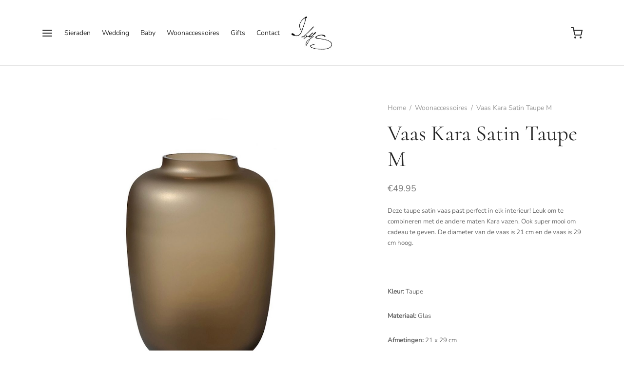

--- FILE ---
content_type: text/html; charset=UTF-8
request_url: https://www.jewellerybysophie.nl/product/vaas-kara-satin-taupe-m/
body_size: 26485
content:
<!doctype html>
<html lang="nl-NL">
<head>
<meta charset="UTF-8" />
<meta name="viewport" content="width=device-width, initial-scale=1.0, minimum-scale=1.0, maximum-scale=1.0, user-scalable=no">
<link rel="profile" href="http://gmpg.org/xfn/11">
<link rel="pingback" href="https://www.jewellerybysophie.nl/xmlrpc.php">
<script>document.documentElement.className = document.documentElement.className + ' yes-js js_active js'</script>
<title>Vaas Kara Satin Taupe M &#8211; Jewellery by Sophie</title>
<meta name='robots' content='max-image-preview:large' />
<link rel="alternate" type="application/rss+xml" title="Jewellery by Sophie &raquo; feed" href="https://www.jewellerybysophie.nl/feed/" />
<link rel="alternate" type="application/rss+xml" title="Jewellery by Sophie &raquo; reactiesfeed" href="https://www.jewellerybysophie.nl/comments/feed/" />
<link rel="alternate" type="application/rss+xml" title="Jewellery by Sophie &raquo; Vaas Kara Satin Taupe M reactiesfeed" href="https://www.jewellerybysophie.nl/product/vaas-kara-satin-taupe-m/feed/" />
<script>
window._wpemojiSettings = {"baseUrl":"https:\/\/s.w.org\/images\/core\/emoji\/15.0.3\/72x72\/","ext":".png","svgUrl":"https:\/\/s.w.org\/images\/core\/emoji\/15.0.3\/svg\/","svgExt":".svg","source":{"concatemoji":"https:\/\/www.jewellerybysophie.nl\/wp-includes\/js\/wp-emoji-release.min.js?ver=6.5.7"}};
/*! This file is auto-generated */
!function(i,n){var o,s,e;function c(e){try{var t={supportTests:e,timestamp:(new Date).valueOf()};sessionStorage.setItem(o,JSON.stringify(t))}catch(e){}}function p(e,t,n){e.clearRect(0,0,e.canvas.width,e.canvas.height),e.fillText(t,0,0);var t=new Uint32Array(e.getImageData(0,0,e.canvas.width,e.canvas.height).data),r=(e.clearRect(0,0,e.canvas.width,e.canvas.height),e.fillText(n,0,0),new Uint32Array(e.getImageData(0,0,e.canvas.width,e.canvas.height).data));return t.every(function(e,t){return e===r[t]})}function u(e,t,n){switch(t){case"flag":return n(e,"\ud83c\udff3\ufe0f\u200d\u26a7\ufe0f","\ud83c\udff3\ufe0f\u200b\u26a7\ufe0f")?!1:!n(e,"\ud83c\uddfa\ud83c\uddf3","\ud83c\uddfa\u200b\ud83c\uddf3")&&!n(e,"\ud83c\udff4\udb40\udc67\udb40\udc62\udb40\udc65\udb40\udc6e\udb40\udc67\udb40\udc7f","\ud83c\udff4\u200b\udb40\udc67\u200b\udb40\udc62\u200b\udb40\udc65\u200b\udb40\udc6e\u200b\udb40\udc67\u200b\udb40\udc7f");case"emoji":return!n(e,"\ud83d\udc26\u200d\u2b1b","\ud83d\udc26\u200b\u2b1b")}return!1}function f(e,t,n){var r="undefined"!=typeof WorkerGlobalScope&&self instanceof WorkerGlobalScope?new OffscreenCanvas(300,150):i.createElement("canvas"),a=r.getContext("2d",{willReadFrequently:!0}),o=(a.textBaseline="top",a.font="600 32px Arial",{});return e.forEach(function(e){o[e]=t(a,e,n)}),o}function t(e){var t=i.createElement("script");t.src=e,t.defer=!0,i.head.appendChild(t)}"undefined"!=typeof Promise&&(o="wpEmojiSettingsSupports",s=["flag","emoji"],n.supports={everything:!0,everythingExceptFlag:!0},e=new Promise(function(e){i.addEventListener("DOMContentLoaded",e,{once:!0})}),new Promise(function(t){var n=function(){try{var e=JSON.parse(sessionStorage.getItem(o));if("object"==typeof e&&"number"==typeof e.timestamp&&(new Date).valueOf()<e.timestamp+604800&&"object"==typeof e.supportTests)return e.supportTests}catch(e){}return null}();if(!n){if("undefined"!=typeof Worker&&"undefined"!=typeof OffscreenCanvas&&"undefined"!=typeof URL&&URL.createObjectURL&&"undefined"!=typeof Blob)try{var e="postMessage("+f.toString()+"("+[JSON.stringify(s),u.toString(),p.toString()].join(",")+"));",r=new Blob([e],{type:"text/javascript"}),a=new Worker(URL.createObjectURL(r),{name:"wpTestEmojiSupports"});return void(a.onmessage=function(e){c(n=e.data),a.terminate(),t(n)})}catch(e){}c(n=f(s,u,p))}t(n)}).then(function(e){for(var t in e)n.supports[t]=e[t],n.supports.everything=n.supports.everything&&n.supports[t],"flag"!==t&&(n.supports.everythingExceptFlag=n.supports.everythingExceptFlag&&n.supports[t]);n.supports.everythingExceptFlag=n.supports.everythingExceptFlag&&!n.supports.flag,n.DOMReady=!1,n.readyCallback=function(){n.DOMReady=!0}}).then(function(){return e}).then(function(){var e;n.supports.everything||(n.readyCallback(),(e=n.source||{}).concatemoji?t(e.concatemoji):e.wpemoji&&e.twemoji&&(t(e.twemoji),t(e.wpemoji)))}))}((window,document),window._wpemojiSettings);
</script>
<style id='wp-emoji-styles-inline-css'>
img.wp-smiley, img.emoji {
display: inline !important;
border: none !important;
box-shadow: none !important;
height: 1em !important;
width: 1em !important;
margin: 0 0.07em !important;
vertical-align: -0.1em !important;
background: none !important;
padding: 0 !important;
}
</style>
<link rel='stylesheet' id='wp-block-library-css' href='//www.jewellerybysophie.nl/wp-content/cache/wpfc-minified/jo2r4d91/6hyd0.css' media='all' />
<style id='wp-block-library-theme-inline-css'>
.wp-block-audio figcaption{color:#555;font-size:13px;text-align:center}.is-dark-theme .wp-block-audio figcaption{color:#ffffffa6}.wp-block-audio{margin:0 0 1em}.wp-block-code{border:1px solid #ccc;border-radius:4px;font-family:Menlo,Consolas,monaco,monospace;padding:.8em 1em}.wp-block-embed figcaption{color:#555;font-size:13px;text-align:center}.is-dark-theme .wp-block-embed figcaption{color:#ffffffa6}.wp-block-embed{margin:0 0 1em}.blocks-gallery-caption{color:#555;font-size:13px;text-align:center}.is-dark-theme .blocks-gallery-caption{color:#ffffffa6}.wp-block-image figcaption{color:#555;font-size:13px;text-align:center}.is-dark-theme .wp-block-image figcaption{color:#ffffffa6}.wp-block-image{margin:0 0 1em}.wp-block-pullquote{border-bottom:4px solid;border-top:4px solid;color:currentColor;margin-bottom:1.75em}.wp-block-pullquote cite,.wp-block-pullquote footer,.wp-block-pullquote__citation{color:currentColor;font-size:.8125em;font-style:normal;text-transform:uppercase}.wp-block-quote{border-left:.25em solid;margin:0 0 1.75em;padding-left:1em}.wp-block-quote cite,.wp-block-quote footer{color:currentColor;font-size:.8125em;font-style:normal;position:relative}.wp-block-quote.has-text-align-right{border-left:none;border-right:.25em solid;padding-left:0;padding-right:1em}.wp-block-quote.has-text-align-center{border:none;padding-left:0}.wp-block-quote.is-large,.wp-block-quote.is-style-large,.wp-block-quote.is-style-plain{border:none}.wp-block-search .wp-block-search__label{font-weight:700}.wp-block-search__button{border:1px solid #ccc;padding:.375em .625em}:where(.wp-block-group.has-background){padding:1.25em 2.375em}.wp-block-separator.has-css-opacity{opacity:.4}.wp-block-separator{border:none;border-bottom:2px solid;margin-left:auto;margin-right:auto}.wp-block-separator.has-alpha-channel-opacity{opacity:1}.wp-block-separator:not(.is-style-wide):not(.is-style-dots){width:100px}.wp-block-separator.has-background:not(.is-style-dots){border-bottom:none;height:1px}.wp-block-separator.has-background:not(.is-style-wide):not(.is-style-dots){height:2px}.wp-block-table{margin:0 0 1em}.wp-block-table td,.wp-block-table th{word-break:normal}.wp-block-table figcaption{color:#555;font-size:13px;text-align:center}.is-dark-theme .wp-block-table figcaption{color:#ffffffa6}.wp-block-video figcaption{color:#555;font-size:13px;text-align:center}.is-dark-theme .wp-block-video figcaption{color:#ffffffa6}.wp-block-video{margin:0 0 1em}.wp-block-template-part.has-background{margin-bottom:0;margin-top:0;padding:1.25em 2.375em}
</style>
<link rel='stylesheet' id='wc-blocks-vendors-style-css' href='//www.jewellerybysophie.nl/wp-content/cache/wpfc-minified/d2fkjhmi/6hyd0.css' media='all' />
<link rel='stylesheet' id='wc-blocks-style-css' href='//www.jewellerybysophie.nl/wp-content/cache/wpfc-minified/qsgdco7s/6hyd0.css' media='all' />
<link rel='stylesheet' id='jquery-selectBox-css' href='//www.jewellerybysophie.nl/wp-content/cache/wpfc-minified/g0btsqnd/6hyd0.css' media='all' />
<link rel='stylesheet' id='yith-wcwl-font-awesome-css' href='//www.jewellerybysophie.nl/wp-content/cache/wpfc-minified/jxg6tull/6hyd0.css' media='all' />
<link rel='stylesheet' id='woocommerce_prettyPhoto_css-css' href='//www.jewellerybysophie.nl/wp-content/cache/wpfc-minified/kyna5ccd/6hyd0.css' media='all' />
<link rel='stylesheet' id='yith-wcwl-main-css' href='//www.jewellerybysophie.nl/wp-content/cache/wpfc-minified/f2dj6drs/6hyd0.css' media='all' />
<style id='yith-wcwl-main-inline-css'>
.yith-wcwl-share li a{color: #FFFFFF;}.yith-wcwl-share li a:hover{color: #FFFFFF;}.yith-wcwl-share a.facebook{background: #39599E; background-color: #39599E;}.yith-wcwl-share a.facebook:hover{background: #39599E; background-color: #39599E;}.yith-wcwl-share a.twitter{background: #45AFE2; background-color: #45AFE2;}.yith-wcwl-share a.twitter:hover{background: #39599E; background-color: #39599E;}.yith-wcwl-share a.pinterest{background: #AB2E31; background-color: #AB2E31;}.yith-wcwl-share a.pinterest:hover{background: #39599E; background-color: #39599E;}.yith-wcwl-share a.email{background: #FBB102; background-color: #FBB102;}.yith-wcwl-share a.email:hover{background: #39599E; background-color: #39599E;}.yith-wcwl-share a.whatsapp{background: #00A901; background-color: #00A901;}.yith-wcwl-share a.whatsapp:hover{background: #39599E; background-color: #39599E;}
</style>
<style id='classic-theme-styles-inline-css'>
/*! This file is auto-generated */
.wp-block-button__link{color:#fff;background-color:#32373c;border-radius:9999px;box-shadow:none;text-decoration:none;padding:calc(.667em + 2px) calc(1.333em + 2px);font-size:1.125em}.wp-block-file__button{background:#32373c;color:#fff;text-decoration:none}
</style>
<style id='global-styles-inline-css'>
body{--wp--preset--color--black: #000000;--wp--preset--color--cyan-bluish-gray: #abb8c3;--wp--preset--color--white: #ffffff;--wp--preset--color--pale-pink: #f78da7;--wp--preset--color--vivid-red: #cf2e2e;--wp--preset--color--luminous-vivid-orange: #ff6900;--wp--preset--color--luminous-vivid-amber: #fcb900;--wp--preset--color--light-green-cyan: #7bdcb5;--wp--preset--color--vivid-green-cyan: #00d084;--wp--preset--color--pale-cyan-blue: #8ed1fc;--wp--preset--color--vivid-cyan-blue: #0693e3;--wp--preset--color--vivid-purple: #9b51e0;--wp--preset--color--gutenberg-white: #ffffff;--wp--preset--color--gutenberg-shade: #f8f8f8;--wp--preset--color--gutenberg-gray: #777777;--wp--preset--color--gutenberg-dark: #282828;--wp--preset--color--gutenberg-accent: #b9a16b;--wp--preset--gradient--vivid-cyan-blue-to-vivid-purple: linear-gradient(135deg,rgba(6,147,227,1) 0%,rgb(155,81,224) 100%);--wp--preset--gradient--light-green-cyan-to-vivid-green-cyan: linear-gradient(135deg,rgb(122,220,180) 0%,rgb(0,208,130) 100%);--wp--preset--gradient--luminous-vivid-amber-to-luminous-vivid-orange: linear-gradient(135deg,rgba(252,185,0,1) 0%,rgba(255,105,0,1) 100%);--wp--preset--gradient--luminous-vivid-orange-to-vivid-red: linear-gradient(135deg,rgba(255,105,0,1) 0%,rgb(207,46,46) 100%);--wp--preset--gradient--very-light-gray-to-cyan-bluish-gray: linear-gradient(135deg,rgb(238,238,238) 0%,rgb(169,184,195) 100%);--wp--preset--gradient--cool-to-warm-spectrum: linear-gradient(135deg,rgb(74,234,220) 0%,rgb(151,120,209) 20%,rgb(207,42,186) 40%,rgb(238,44,130) 60%,rgb(251,105,98) 80%,rgb(254,248,76) 100%);--wp--preset--gradient--blush-light-purple: linear-gradient(135deg,rgb(255,206,236) 0%,rgb(152,150,240) 100%);--wp--preset--gradient--blush-bordeaux: linear-gradient(135deg,rgb(254,205,165) 0%,rgb(254,45,45) 50%,rgb(107,0,62) 100%);--wp--preset--gradient--luminous-dusk: linear-gradient(135deg,rgb(255,203,112) 0%,rgb(199,81,192) 50%,rgb(65,88,208) 100%);--wp--preset--gradient--pale-ocean: linear-gradient(135deg,rgb(255,245,203) 0%,rgb(182,227,212) 50%,rgb(51,167,181) 100%);--wp--preset--gradient--electric-grass: linear-gradient(135deg,rgb(202,248,128) 0%,rgb(113,206,126) 100%);--wp--preset--gradient--midnight: linear-gradient(135deg,rgb(2,3,129) 0%,rgb(40,116,252) 100%);--wp--preset--font-size--small: 13px;--wp--preset--font-size--medium: 20px;--wp--preset--font-size--large: 36px;--wp--preset--font-size--x-large: 42px;--wp--preset--spacing--20: 0.44rem;--wp--preset--spacing--30: 0.67rem;--wp--preset--spacing--40: 1rem;--wp--preset--spacing--50: 1.5rem;--wp--preset--spacing--60: 2.25rem;--wp--preset--spacing--70: 3.38rem;--wp--preset--spacing--80: 5.06rem;--wp--preset--shadow--natural: 6px 6px 9px rgba(0, 0, 0, 0.2);--wp--preset--shadow--deep: 12px 12px 50px rgba(0, 0, 0, 0.4);--wp--preset--shadow--sharp: 6px 6px 0px rgba(0, 0, 0, 0.2);--wp--preset--shadow--outlined: 6px 6px 0px -3px rgba(255, 255, 255, 1), 6px 6px rgba(0, 0, 0, 1);--wp--preset--shadow--crisp: 6px 6px 0px rgba(0, 0, 0, 1);}:where(.is-layout-flex){gap: 0.5em;}:where(.is-layout-grid){gap: 0.5em;}body .is-layout-flex{display: flex;}body .is-layout-flex{flex-wrap: wrap;align-items: center;}body .is-layout-flex > *{margin: 0;}body .is-layout-grid{display: grid;}body .is-layout-grid > *{margin: 0;}:where(.wp-block-columns.is-layout-flex){gap: 2em;}:where(.wp-block-columns.is-layout-grid){gap: 2em;}:where(.wp-block-post-template.is-layout-flex){gap: 1.25em;}:where(.wp-block-post-template.is-layout-grid){gap: 1.25em;}.has-black-color{color: var(--wp--preset--color--black) !important;}.has-cyan-bluish-gray-color{color: var(--wp--preset--color--cyan-bluish-gray) !important;}.has-white-color{color: var(--wp--preset--color--white) !important;}.has-pale-pink-color{color: var(--wp--preset--color--pale-pink) !important;}.has-vivid-red-color{color: var(--wp--preset--color--vivid-red) !important;}.has-luminous-vivid-orange-color{color: var(--wp--preset--color--luminous-vivid-orange) !important;}.has-luminous-vivid-amber-color{color: var(--wp--preset--color--luminous-vivid-amber) !important;}.has-light-green-cyan-color{color: var(--wp--preset--color--light-green-cyan) !important;}.has-vivid-green-cyan-color{color: var(--wp--preset--color--vivid-green-cyan) !important;}.has-pale-cyan-blue-color{color: var(--wp--preset--color--pale-cyan-blue) !important;}.has-vivid-cyan-blue-color{color: var(--wp--preset--color--vivid-cyan-blue) !important;}.has-vivid-purple-color{color: var(--wp--preset--color--vivid-purple) !important;}.has-black-background-color{background-color: var(--wp--preset--color--black) !important;}.has-cyan-bluish-gray-background-color{background-color: var(--wp--preset--color--cyan-bluish-gray) !important;}.has-white-background-color{background-color: var(--wp--preset--color--white) !important;}.has-pale-pink-background-color{background-color: var(--wp--preset--color--pale-pink) !important;}.has-vivid-red-background-color{background-color: var(--wp--preset--color--vivid-red) !important;}.has-luminous-vivid-orange-background-color{background-color: var(--wp--preset--color--luminous-vivid-orange) !important;}.has-luminous-vivid-amber-background-color{background-color: var(--wp--preset--color--luminous-vivid-amber) !important;}.has-light-green-cyan-background-color{background-color: var(--wp--preset--color--light-green-cyan) !important;}.has-vivid-green-cyan-background-color{background-color: var(--wp--preset--color--vivid-green-cyan) !important;}.has-pale-cyan-blue-background-color{background-color: var(--wp--preset--color--pale-cyan-blue) !important;}.has-vivid-cyan-blue-background-color{background-color: var(--wp--preset--color--vivid-cyan-blue) !important;}.has-vivid-purple-background-color{background-color: var(--wp--preset--color--vivid-purple) !important;}.has-black-border-color{border-color: var(--wp--preset--color--black) !important;}.has-cyan-bluish-gray-border-color{border-color: var(--wp--preset--color--cyan-bluish-gray) !important;}.has-white-border-color{border-color: var(--wp--preset--color--white) !important;}.has-pale-pink-border-color{border-color: var(--wp--preset--color--pale-pink) !important;}.has-vivid-red-border-color{border-color: var(--wp--preset--color--vivid-red) !important;}.has-luminous-vivid-orange-border-color{border-color: var(--wp--preset--color--luminous-vivid-orange) !important;}.has-luminous-vivid-amber-border-color{border-color: var(--wp--preset--color--luminous-vivid-amber) !important;}.has-light-green-cyan-border-color{border-color: var(--wp--preset--color--light-green-cyan) !important;}.has-vivid-green-cyan-border-color{border-color: var(--wp--preset--color--vivid-green-cyan) !important;}.has-pale-cyan-blue-border-color{border-color: var(--wp--preset--color--pale-cyan-blue) !important;}.has-vivid-cyan-blue-border-color{border-color: var(--wp--preset--color--vivid-cyan-blue) !important;}.has-vivid-purple-border-color{border-color: var(--wp--preset--color--vivid-purple) !important;}.has-vivid-cyan-blue-to-vivid-purple-gradient-background{background: var(--wp--preset--gradient--vivid-cyan-blue-to-vivid-purple) !important;}.has-light-green-cyan-to-vivid-green-cyan-gradient-background{background: var(--wp--preset--gradient--light-green-cyan-to-vivid-green-cyan) !important;}.has-luminous-vivid-amber-to-luminous-vivid-orange-gradient-background{background: var(--wp--preset--gradient--luminous-vivid-amber-to-luminous-vivid-orange) !important;}.has-luminous-vivid-orange-to-vivid-red-gradient-background{background: var(--wp--preset--gradient--luminous-vivid-orange-to-vivid-red) !important;}.has-very-light-gray-to-cyan-bluish-gray-gradient-background{background: var(--wp--preset--gradient--very-light-gray-to-cyan-bluish-gray) !important;}.has-cool-to-warm-spectrum-gradient-background{background: var(--wp--preset--gradient--cool-to-warm-spectrum) !important;}.has-blush-light-purple-gradient-background{background: var(--wp--preset--gradient--blush-light-purple) !important;}.has-blush-bordeaux-gradient-background{background: var(--wp--preset--gradient--blush-bordeaux) !important;}.has-luminous-dusk-gradient-background{background: var(--wp--preset--gradient--luminous-dusk) !important;}.has-pale-ocean-gradient-background{background: var(--wp--preset--gradient--pale-ocean) !important;}.has-electric-grass-gradient-background{background: var(--wp--preset--gradient--electric-grass) !important;}.has-midnight-gradient-background{background: var(--wp--preset--gradient--midnight) !important;}.has-small-font-size{font-size: var(--wp--preset--font-size--small) !important;}.has-medium-font-size{font-size: var(--wp--preset--font-size--medium) !important;}.has-large-font-size{font-size: var(--wp--preset--font-size--large) !important;}.has-x-large-font-size{font-size: var(--wp--preset--font-size--x-large) !important;}
.wp-block-navigation a:where(:not(.wp-element-button)){color: inherit;}
:where(.wp-block-post-template.is-layout-flex){gap: 1.25em;}:where(.wp-block-post-template.is-layout-grid){gap: 1.25em;}
:where(.wp-block-columns.is-layout-flex){gap: 2em;}:where(.wp-block-columns.is-layout-grid){gap: 2em;}
.wp-block-pullquote{font-size: 1.5em;line-height: 1.6;}
</style>
<link rel='stylesheet' id='photoswipe-css' href='//www.jewellerybysophie.nl/wp-content/cache/wpfc-minified/d7aungnt/6i22c.css' media='all' />
<link rel='stylesheet' id='photoswipe-default-skin-css' href='//www.jewellerybysophie.nl/wp-content/cache/wpfc-minified/qurq07e2/6i22c.css' media='all' />
<style id='woocommerce-inline-inline-css'>
.woocommerce form .form-row .required { visibility: visible; }
</style>
<link rel='stylesheet' id='mc4wp-form-themes-css' href='//www.jewellerybysophie.nl/wp-content/cache/wpfc-minified/eh5cast8/6hyd0.css' media='all' />
<link rel='stylesheet' id='woo-variation-swatches-css' href='//www.jewellerybysophie.nl/wp-content/cache/wpfc-minified/9ih2w6f3/6hyd0.css' media='all' />
<style id='woo-variation-swatches-inline-css'>
:root {
--wvs-tick:url("data:image/svg+xml;utf8,%3Csvg filter='drop-shadow(0px 0px 2px rgb(0 0 0 / .8))' xmlns='http://www.w3.org/2000/svg'  viewBox='0 0 30 30'%3E%3Cpath fill='none' stroke='%23ffffff' stroke-linecap='round' stroke-linejoin='round' stroke-width='4' d='M4 16L11 23 27 7'/%3E%3C/svg%3E");
--wvs-cross:url("data:image/svg+xml;utf8,%3Csvg filter='drop-shadow(0px 0px 5px rgb(255 255 255 / .6))' xmlns='http://www.w3.org/2000/svg' width='72px' height='72px' viewBox='0 0 24 24'%3E%3Cpath fill='none' stroke='%23ff0000' stroke-linecap='round' stroke-width='0.6' d='M5 5L19 19M19 5L5 19'/%3E%3C/svg%3E");
--wvs-single-product-item-width:30px;
--wvs-single-product-item-height:30px;
--wvs-single-product-item-font-size:16px}
</style>
<link rel='stylesheet' id='goya-grid-css' href='//www.jewellerybysophie.nl/wp-content/cache/wpfc-minified/mmoie8ds/6hyd0.css' media='all' />
<link rel='stylesheet' id='goya-core-css' href='//www.jewellerybysophie.nl/wp-content/cache/wpfc-minified/6l5we70s/6hyd0.css' media='all' />
<link rel='stylesheet' id='goya-icons-css' href='//www.jewellerybysophie.nl/wp-content/cache/wpfc-minified/6zvqfnhw/6hyd0.css' media='all' />
<link rel='stylesheet' id='goya-shop-css' href='//www.jewellerybysophie.nl/wp-content/cache/wpfc-minified/ehrcgz5q/6hyd0.css' media='all' />
<link rel='stylesheet' id='goya-elements-css' href='//www.jewellerybysophie.nl/wp-content/cache/wpfc-minified/d35m9klc/6hyd0.css' media='all' />
<style id='goya-customizer-styles-inline-css'>
.theme-goya .site-header .main-navigation,.theme-goya .site-header .secondary-navigation,.theme-goya .hentry h4,.theme-goya .mfp-content h4,.theme-goya .footer h4,.theme-goya .post .post-title h3,.theme-goya .products .product .product-title h3,.theme-goya .et-portfolio .type-portfolio h3,.theme-goya .font-catcher {font-family:inherit;font-weight:inherit;font-style:inherit;}body,blockquote cite,div.vc_progress_bar .vc_single_bar .vc_label,div.vc_toggle_size_sm .vc_toggle_title h4 {font-size:14px;}@media all and (max-width:767px) {input[type="text"], input[type="password"], input[type="number"], input[type="date"], input[type="datetime"], input[type="datetime-local"], input[type="time"], input[type="month"], input[type="week"], input[type="email"], input[type="search"], input[type="tel"], input[type="url"], input.input-text, select, textarea {font-size:16px;}}.wp-caption-text,.woocommerce-breadcrumb,.post.listing .listing_content .post-meta,.footer-bar .footer-bar-content,.side-menu .mobile-widgets p,.side-menu .side-widgets p,.products .product.product-category a div h2 .count,#payment .payment_methods li .payment_box,#payment .payment_methods li a.about_paypal,.et-product-detail .summary .sizing_guide,#reviews .commentlist li .comment-text .woocommerce-review__verified,#reviews .commentlist li .comment-text .woocommerce-review__published-date,.commentlist > li .comment-meta,.widget .type-post .post-meta,.widget_rss .rss-date,.wp-block-latest-comments__comment-date,.wp-block-latest-posts__post-date,.commentlist > li .reply,.comment-reply-title small,.commentlist .bypostauthor .post-author,.commentlist .bypostauthor > .comment-body .fn:after,.et-portfolio.et-portfolio-style-hover-card .type-portfolio .et-portfolio-excerpt {font-size:14px;}h1, h2, h3, h4, h5, h6{color:#282828;}.et-banner .et-banner-content .et-banner-title.color-accent,.et-banner .et-banner-content .et-banner-subtitle.color-accent,.et-banner .et-banner-content .et-banner-link.link.color-accent,.et-banner .et-banner-content .et-banner-link.link.color-accent:hover,.et-banner .et-banner-content .et-banner-link.outlined.color-accent,.et-banner .et-banner-content .et-banner-link.outlined.color-accent:hover {color:#b9a16b;}.et-banner .et-banner-content .et-banner-subtitle.tag_style.color-accent,.et-banner .et-banner-content .et-banner-link.solid.color-accent,.et-banner .et-banner-content .et-banner-link.solid.color-accent:hover {background:#b9a16b;}.et-iconbox.icon-style-background.icon-color-accent .et-feature-icon {background:#b9a16b;}.et-iconbox.icon-style-border.icon-color-accent .et-feature-icon,.et-iconbox.icon-style-simple.icon-color-accent .et-feature-icon {color:#b9a16b;}.et-counter.counter-color-accent .h1,.et-counter.icon-color-accent i {color:#b9a16b;}.et_btn.solid.color-accent {background:#b9a16b;}.et_btn.link.color-accent,.et_btn.outlined.color-accent,.et_btn.outlined.color-accent:hover {color:#b9a16b;}.et-animatype.color-accent .et-animated-entry,.et-stroketype.color-accent *{color:#b9a16b;}.slick-prev:hover,.slick-next:hover,.flex-prev:hover,.flex-next:hover,.mfp-wrap.quick-search .mfp-content [type="submit"],.et-close,.single-product .pswp__button:hover,.content404 h4,.woocommerce-tabs .tabs li a span,.woo-variation-gallery-wrapper .woo-variation-gallery-trigger:hover:after,.mobile-menu li.menu-item-has-children.active > .et-menu-toggle:after,.remove:hover, a.remove:hover,span.minicart-counter.et-count-zero,.tag-cloud-link .tag-link-count,.star-rating > span:before,.comment-form-rating .stars > span:before,.wpmc-tabs-wrapper li.wpmc-tab-item.current,div.argmc-wrapper .tab-completed-icon:before,div.argmc-wrapper .argmc-tab-item.completed .argmc-tab-number,.widget ul li.active,.et-wp-gallery-popup .mfp-arrow {color:#b9a16b;}.accent-color:not(.fancy-tag),.accent-color:not(.fancy-tag) .wpb_wrapper > h1,.accent-color:not(.fancy-tag) .wpb_wrapper > h2,.accent-color:not(.fancy-tag) .wpb_wrapper > h3,.accent-color:not(.fancy-tag) .wpb_wrapper > h4,.accent-color:not(.fancy-tag) .wpb_wrapper > h5,.accent-color:not(.fancy-tag) .wpb_wrapper > h6,.accent-color:not(.fancy-tag) .wpb_wrapper > p {color:#b9a16b !important;}.accent-color.fancy-tag,.wpb_text_column .accent-color.fancy-tag:last-child,.accent-color.fancy-tag .wpb_wrapper > h1,.accent-color.fancy-tag .wpb_wrapper > h2,.accent-color.fancy-tag .wpb_wrapper > h3,.accent-color.fancy-tag .wpb_wrapper > h4,.accent-color.fancy-tag .wpb_wrapper > h5,.accent-color.fancy-tag .wpb_wrapper > h6,.accent-color.fancy-tag .wpb_wrapper > p {background-color:#b9a16b;}.wpmc-tabs-wrapper li.wpmc-tab-item.current .wpmc-tab-number,.wpmc-tabs-wrapper li.wpmc-tab-item.current:before,.tag-cloud-link:hover,div.argmc-wrapper .argmc-tab-item.completed .argmc-tab-number,div.argmc-wrapper .argmc-tab-item.current .argmc-tab-number,div.argmc-wrapper .argmc-tab-item.last.current + .argmc-tab-item:hover .argmc-tab-number {border-color:#b9a16b;}.vc_progress_bar.vc_progress-bar-color-bar_orange .vc_single_bar span.vc_bar,span.minicart-counter,.filter-trigger .et-active-filters-count,.et-active-filters-count,div.argmc-wrapper .argmc-tab-item.current .argmc-tab-number,div.argmc-wrapper .argmc-tab-item.visited:hover .argmc-tab-number,div.argmc-wrapper .argmc-tab-item.last.current + .argmc-tab-item:hover .argmc-tab-number,.slick-dots li button:hover,.wpb_column.et-light-column .postline:before,.wpb_column.et-light-column .postline-medium:before,.wpb_column.et-light-column .postline-large:before,.et-feat-video-btn:hover .et-featured-video-icon:after,.post.type-post.sticky .entry-title a:after {background-color:#b9a16b;}div.argmc-wrapper .argmc-tab-item.visited:before {border-bottom-color:#b9a16b;}.yith-wcan-loading:after,.blockUI.blockOverlay:after,.easyzoom-notice:after,.woocommerce-product-gallery__wrapper .slick:after,.add_to_cart_button.loading:after,.et-loader:after {background-color:#b9a16b;}.fancy-title,h1.fancy-title,h2.fancy-title,h3.fancy-title,h4.fancy-title,h5.fancy-title,h6.fancy-title {color:#b9a16b}.fancy-tag,h1.fancy-tag,h2.fancy-tag,h3.fancy-tag,h4.fancy-tag,h5.fancy-tag,h6.fancy-tag {background-color:#b9a16b}@media only screen and (min-width:992px) {.header,.header-spacer,.product-header-spacer {height:135px;}.page-header-transparent .hero-header .hero-title {padding-top:135px;}.et-product-detail.et-product-layout-no-padding.product-header-transparent .showcase-inner .product-information {padding-top:135px;}.header_on_scroll:not(.megamenu-active) .header,.header_on_scroll:not(.megamenu-active) .header-spacer,.header_on_scroll:not(.megamenu-active) .product-header-spacer {height:70px;}}@media only screen and (max-width:991px) {.header,.header_on_scroll .header,.header-spacer,.product-header-spacer {height:60px;}.page-header-transparent .hero-header .hero-title {padding-top:60px;}}@media screen and (min-width:576px) and (max-width:767px) {.sticky-product-bar {height:60px;}.product-bar-visible.single-product.fixed-product-bar-bottom .footer {margin-bottom:60px;}.product-bar-visible.single-product.fixed-product-bar-bottom #scroll_to_top.active {bottom:70px;}}.header .menu-holder {min-height:78px;}@media only screen and (max-width:767px) {.header .menu-holder {min-height:24px;}}.header .logolink img {max-height:78px;}@media only screen and (max-width:767px) {.header .logolink img {max-height:24px;}}@media only screen and (min-width:992px) { .header_on_scroll:not(.megamenu-active) .header .logolink img { max-height:78px; }}.page-header-regular .header,.header_on_scroll .header {background-color:#ffffff;}@media only screen and (max-width:576px) {.page-header-transparent:not(.header-transparent-mobiles):not(.header_on_scroll) .header {background-color:#ffffff;}}.header a,.header .menu-toggle,.header .goya-search button {color:#282828;}@media only screen and (max-width:767px) {.sticky-header-light .header .menu-toggle:hover,.header-transparent-mobiles.sticky-header-light.header_on_scroll .header a.icon,.header-transparent-mobiles.sticky-header-light.header_on_scroll .header .menu-toggle,.header-transparent-mobiles.light-title:not(.header_on_scroll) .header a.icon,.header-transparent-mobiles.light-title:not(.header_on_scroll) .header .menu-toggle {color:#ffffff;}}@media only screen and (min-width:768px) {.light-title:not(.header_on_scroll) .header .site-title,.light-title:not(.header_on_scroll) .header .et-header-menu>li> a,.sticky-header-light.header_on_scroll .header .et-header-menu>li> a,.light-title:not(.header_on_scroll) span.minicart-counter.et-count-zero,.sticky-header-light.header_on_scroll .header .icon,.sticky-header-light.header_on_scroll .header .menu-toggle,.light-title:not(.header_on_scroll) .header .icon,.light-title:not(.header_on_scroll) .header .menu-toggle {color:#ffffff;}}.et-header-menu .menu-label,.mobile-menu .menu-label {background-color:#bbbbbb;}.et-header-menu ul.sub-menu:before,.et-header-menu .sub-menu .sub-menu {background-color:#ffffff !important;}.et-header-menu>li.menu-item-has-children > a:after {border-bottom-color:#ffffff;}.et-header-menu .sub-menu li.menu-item-has-children:after,.et-header-menu ul.sub-menu li a {color:#444444;}.side-panel .mobile-bar,.side-panel .mobile-bar.dark {background:#f8f8f8;}.side-mobile-menu,.side-mobile-menu.dark { background:#ffffff;}.side-fullscreen-menu,.side-fullscreen-menu.dark { background:#ffffff;}.site-footer,.site-footer.dark {background-color:#ededed;}.site-footer .footer-bar.custom-color-1,.site-footer .footer-bar.custom-color-1.dark {background-color:#ffffff;}.mfp #et-quickview {max-width:960px;}.woocommerce-Tabs-panel.custom_scroll {max-height:400px;}.product_meta .sku_wrapper,.product_meta .posted_in,.product_meta .tagged_as,.product_meta .trap {display:none !important;}.product_meta {display:none !important;}.product_meta + .post-share {margin-top:30px;}.shop-widget-scroll .widget > ul,.shop-widget-scroll .widget:not(.widget-woof) > h6 + *,.shop-widget-scroll .wcapf-layered-nav {max-height:150px;}.free-shipping-progress-bar .progress-bar-indicator {background:linear-gradient(270deg, #b9a16b 0, #ffffff 200%);background-color: #b9a16b;flex-grow:1;}.rtl .free-shipping-progress-bar .progress-bar-indicator {background:linear-gradient(90deg, #b9a16b 0, #ffffff 200%);}.progress-bar-status.success .progress-bar-indicator { background:#67bb67;}.star-rating > span:before,.comment-form-rating .stars > span:before {color:#282828;}.product-inner .badge.onsale,.wc-block-grid .wc-block-grid__products .wc-block-grid__product .wc-block-grid__product-onsale {color:#ef5c5c;background-color:#ffffff;}.et-product-detail .summary .badge.onsale {border-color:#ef5c5c;}.product-inner .badge.new {color:#585858;background-color:#ffffff;}.product-inner .badge.out-of-stock {color:#585858;background-color:#ffffff;}@media screen and (min-width:768px) {.wc-block-grid__products .wc-block-grid__product .wc-block-grid__product-image {margin-top:5px;}.wc-block-grid__products .wc-block-grid__product:hover .wc-block-grid__product-image {transform:translateY(-5px);}.wc-block-grid__products .wc-block-grid__product:hover .wc-block-grid__product-image img {-moz-transform:scale(1.05, 1.05);-ms-transform:scale(1.05, 1.05);-webkit-transform:scale(1.05, 1.05);transform:scale(1.05, 1.05);}}.et-blog.hero-header .hero-title {background-color:#f8f8f8;}}?>.post.post-detail.hero-title .post-featured.title-wrap {background-color:#f8f8f8;}.has-gutenberg-white-color { color:#ffffff !important; }.has-gutenberg-white-background-color { background-color:#ffffff; }.wp-block-button.outlined .has-gutenberg-white-color { border-color:#ffffff !important; background-color:transparent !important; }.has-gutenberg-shade-color { color:#f8f8f8 !important; }.has-gutenberg-shade-background-color { background-color:#f8f8f8; }.wp-block-button.outlined .has-gutenberg-shade-color { border-color:#f8f8f8 !important; background-color:transparent !important; }.has-gutenberg-gray-color { color:#777777 !important; }.has-gutenberg-gray-background-color { background-color:#777777; }.wp-block-button.outlined .has-gutenberg-gray-color { border-color:#777777 !important; background-color:transparent !important; }.has-gutenberg-dark-color { color:#282828 !important; }.has-gutenberg-dark-background-color { background-color:#282828; }.wp-block-button.outlined .has-gutenberg-dark-color { border-color:#282828 !important; background-color:transparent !important; }.has-gutenberg-accent-color { color:#b9a16b !important; }.has-gutenberg-accent-background-color { background-color:#b9a16b; }.wp-block-button.outlined .has-gutenberg-accent-color { border-color:#b9a16b !important; background-color:transparent !important; }.commentlist .bypostauthor > .comment-body .fn:after {content:'Post Author';}.et-inline-validation-notices .form-row.woocommerce-invalid-required-field:after{content:'Required field';}.post.type-post.sticky .entry-title a:after {content:'Featured';}
</style>
<link rel='stylesheet' id='goya-style-css' href='//www.jewellerybysophie.nl/wp-content/themes/goya/style.css?ver=6.5.7' media='all' />
<link rel='stylesheet' id='goya-child-style-css' href='//www.jewellerybysophie.nl/wp-content/themes/goya-child/style.css?ver=1' media='all' />
<script type="text/template" id="tmpl-variation-template">
<div class="woocommerce-variation-description">{{{ data.variation.variation_description }}}</div>
<div class="woocommerce-variation-price">{{{ data.variation.price_html }}}</div>
<div class="woocommerce-variation-availability">{{{ data.variation.availability_html }}}</div>
</script>
<script type="text/template" id="tmpl-unavailable-variation-template">
<p>Dit product is niet beschikbaar. Kies een andere combinatie.</p>
</script>
<script src="https://www.jewellerybysophie.nl/wp-includes/js/jquery/jquery.min.js?ver=3.7.1" id="jquery-core-js"></script>
<script src="https://www.jewellerybysophie.nl/wp-includes/js/jquery/jquery-migrate.min.js?ver=3.4.1" id="jquery-migrate-js"></script>
<script src="https://www.jewellerybysophie.nl/wp-content/plugins/woocommerce/assets/js/jquery-blockui/jquery.blockUI.min.js?ver=2.7.0-wc.7.1.0" id="jquery-blockui-js"></script>
<script id="wc-add-to-cart-js-extra">
var wc_add_to_cart_params = {"ajax_url":"\/wp-admin\/admin-ajax.php","wc_ajax_url":"\/?wc-ajax=%%endpoint%%","i18n_view_cart":"Bekijk winkelwagen","cart_url":"https:\/\/www.jewellerybysophie.nl\/cart\/","is_cart":"","cart_redirect_after_add":"yes"};
</script>
<script src="https://www.jewellerybysophie.nl/wp-content/plugins/woocommerce/assets/js/frontend/add-to-cart.min.js?ver=7.1.0" id="wc-add-to-cart-js"></script>
<script src="https://www.jewellerybysophie.nl/wp-content/plugins/js_composer/assets/js/vendors/woocommerce-add-to-cart.js?ver=6.7.0" id="vc_woocommerce-add-to-cart-js-js"></script>
<script src="https://www.jewellerybysophie.nl/wp-includes/js/underscore.min.js?ver=1.13.4" id="underscore-js"></script>
<script id="wp-util-js-extra">
var _wpUtilSettings = {"ajax":{"url":"\/wp-admin\/admin-ajax.php"}};
</script>
<script src="https://www.jewellerybysophie.nl/wp-includes/js/wp-util.min.js?ver=6.5.7" id="wp-util-js"></script>
<script id="wp-api-request-js-extra">
var wpApiSettings = {"root":"https:\/\/www.jewellerybysophie.nl\/wp-json\/","nonce":"27c9e477d0","versionString":"wp\/v2\/"};
</script>
<script src="https://www.jewellerybysophie.nl/wp-includes/js/api-request.min.js?ver=6.5.7" id="wp-api-request-js"></script>
<script src="https://www.jewellerybysophie.nl/wp-includes/js/dist/vendor/wp-polyfill-inert.min.js?ver=3.1.2" id="wp-polyfill-inert-js"></script>
<script src="https://www.jewellerybysophie.nl/wp-includes/js/dist/vendor/regenerator-runtime.min.js?ver=0.14.0" id="regenerator-runtime-js"></script>
<script src="https://www.jewellerybysophie.nl/wp-includes/js/dist/vendor/wp-polyfill.min.js?ver=3.15.0" id="wp-polyfill-js"></script>
<script src="https://www.jewellerybysophie.nl/wp-includes/js/dist/hooks.min.js?ver=2810c76e705dd1a53b18" id="wp-hooks-js"></script>
<script src="https://www.jewellerybysophie.nl/wp-includes/js/dist/i18n.min.js?ver=5e580eb46a90c2b997e6" id="wp-i18n-js"></script>
<script id="wp-i18n-js-after">
wp.i18n.setLocaleData( { 'text direction\u0004ltr': [ 'ltr' ] } );
</script>
<script src="https://www.jewellerybysophie.nl/wp-includes/js/dist/url.min.js?ver=421139b01f33e5b327d8" id="wp-url-js"></script>
<script id="wp-api-fetch-js-translations">
( function( domain, translations ) {
var localeData = translations.locale_data[ domain ] || translations.locale_data.messages;
localeData[""].domain = domain;
wp.i18n.setLocaleData( localeData, domain );
} )( "default", {"translation-revision-date":"2025-12-30 09:26:14+0000","generator":"GlotPress\/4.0.3","domain":"messages","locale_data":{"messages":{"":{"domain":"messages","plural-forms":"nplurals=2; plural=n != 1;","lang":"nl"},"An unknown error occurred.":["Er is een onbekende fout opgetreden."],"The response is not a valid JSON response.":["De reactie is geen geldige JSON-reactie."],"Media upload failed. If this is a photo or a large image, please scale it down and try again.":["Uploaden media mislukt. Als dit een foto of een grote afbeelding is, verklein deze dan en probeer opnieuw."],"You are probably offline.":["Je bent waarschijnlijk offline."]}},"comment":{"reference":"wp-includes\/js\/dist\/api-fetch.js"}} );
</script>
<script src="https://www.jewellerybysophie.nl/wp-includes/js/dist/api-fetch.min.js?ver=4c185334c5ec26e149cc" id="wp-api-fetch-js"></script>
<script id="wp-api-fetch-js-after">
wp.apiFetch.use( wp.apiFetch.createRootURLMiddleware( "https://www.jewellerybysophie.nl/wp-json/" ) );
wp.apiFetch.nonceMiddleware = wp.apiFetch.createNonceMiddleware( "27c9e477d0" );
wp.apiFetch.use( wp.apiFetch.nonceMiddleware );
wp.apiFetch.use( wp.apiFetch.mediaUploadMiddleware );
wp.apiFetch.nonceEndpoint = "https://www.jewellerybysophie.nl/wp-admin/admin-ajax.php?action=rest-nonce";
</script>
<script id="woo-variation-swatches-js-extra">
var woo_variation_swatches_options = {"show_variation_label":"1","clear_on_reselect":"","variation_label_separator":":","is_mobile":"","show_variation_stock":"","stock_label_threshold":"5","cart_redirect_after_add":"yes","enable_ajax_add_to_cart":"yes","cart_url":"https:\/\/www.jewellerybysophie.nl\/cart\/","is_cart":""};
</script>
<script src="https://www.jewellerybysophie.nl/wp-content/plugins/woo-variation-swatches/assets/js/frontend.min.js?ver=1694856703" id="woo-variation-swatches-js" defer data-wp-strategy="defer"></script>
<script src="https://www.jewellerybysophie.nl/wp-content/themes/goya/assets/js/vendor/jquery.cookie.min.js?ver=1.4.1" id="cookie-js"></script>
<link rel="https://api.w.org/" href="https://www.jewellerybysophie.nl/wp-json/" /><link rel="alternate" type="application/json" href="https://www.jewellerybysophie.nl/wp-json/wp/v2/product/10320" /><link rel="EditURI" type="application/rsd+xml" title="RSD" href="https://www.jewellerybysophie.nl/xmlrpc.php?rsd" />
<meta name="generator" content="WordPress 6.5.7" />
<meta name="generator" content="WooCommerce 7.1.0" />
<link rel="canonical" href="https://www.jewellerybysophie.nl/product/vaas-kara-satin-taupe-m/" />
<link rel='shortlink' href='https://www.jewellerybysophie.nl/?p=10320' />
<link rel="alternate" type="application/json+oembed" href="https://www.jewellerybysophie.nl/wp-json/oembed/1.0/embed?url=https%3A%2F%2Fwww.jewellerybysophie.nl%2Fproduct%2Fvaas-kara-satin-taupe-m%2F" />
<link rel="alternate" type="text/xml+oembed" href="https://www.jewellerybysophie.nl/wp-json/oembed/1.0/embed?url=https%3A%2F%2Fwww.jewellerybysophie.nl%2Fproduct%2Fvaas-kara-satin-taupe-m%2F&#038;format=xml" />
<!-- HFCM by 99 Robots - Snippet # 1: Google -->
<script async src="https://www.googletagmanager.com/gtag/js?id=G-3G0MHYKNED"></script>
<script>
window.dataLayer = window.dataLayer || [];
function gtag(){dataLayer.push(arguments);}
gtag('js', new Date());
gtag('config', 'G-3G0MHYKNED');
</script>
<!-- /end HFCM by 99 Robots -->
<noscript><style>.woocommerce-product-gallery{ opacity: 1 !important; }</style></noscript>
<meta name="generator" content="Powered by WPBakery Page Builder - drag and drop page builder for WordPress."/>
<style type="text/css">
body.custom-background #wrapper { background-color: #ffffff; }
</style>
<meta name="generator" content="Powered by Slider Revolution 6.5.9 - responsive, Mobile-Friendly Slider Plugin for WordPress with comfortable drag and drop interface." />
<script type="text/javascript">function setREVStartSize(e){
//window.requestAnimationFrame(function() {				 
window.RSIW = window.RSIW===undefined ? window.innerWidth : window.RSIW;	
window.RSIH = window.RSIH===undefined ? window.innerHeight : window.RSIH;	
try {								
var pw = document.getElementById(e.c).parentNode.offsetWidth,
newh;
pw = pw===0 || isNaN(pw) ? window.RSIW : pw;
e.tabw = e.tabw===undefined ? 0 : parseInt(e.tabw);
e.thumbw = e.thumbw===undefined ? 0 : parseInt(e.thumbw);
e.tabh = e.tabh===undefined ? 0 : parseInt(e.tabh);
e.thumbh = e.thumbh===undefined ? 0 : parseInt(e.thumbh);
e.tabhide = e.tabhide===undefined ? 0 : parseInt(e.tabhide);
e.thumbhide = e.thumbhide===undefined ? 0 : parseInt(e.thumbhide);
e.mh = e.mh===undefined || e.mh=="" || e.mh==="auto" ? 0 : parseInt(e.mh,0);		
if(e.layout==="fullscreen" || e.l==="fullscreen") 						
newh = Math.max(e.mh,window.RSIH);					
else{					
e.gw = Array.isArray(e.gw) ? e.gw : [e.gw];
for (var i in e.rl) if (e.gw[i]===undefined || e.gw[i]===0) e.gw[i] = e.gw[i-1];					
e.gh = e.el===undefined || e.el==="" || (Array.isArray(e.el) && e.el.length==0)? e.gh : e.el;
e.gh = Array.isArray(e.gh) ? e.gh : [e.gh];
for (var i in e.rl) if (e.gh[i]===undefined || e.gh[i]===0) e.gh[i] = e.gh[i-1];
var nl = new Array(e.rl.length),
ix = 0,						
sl;					
e.tabw = e.tabhide>=pw ? 0 : e.tabw;
e.thumbw = e.thumbhide>=pw ? 0 : e.thumbw;
e.tabh = e.tabhide>=pw ? 0 : e.tabh;
e.thumbh = e.thumbhide>=pw ? 0 : e.thumbh;					
for (var i in e.rl) nl[i] = e.rl[i]<window.RSIW ? 0 : e.rl[i];
sl = nl[0];									
for (var i in nl) if (sl>nl[i] && nl[i]>0) { sl = nl[i]; ix=i;}															
var m = pw>(e.gw[ix]+e.tabw+e.thumbw) ? 1 : (pw-(e.tabw+e.thumbw)) / (e.gw[ix]);					
newh =  (e.gh[ix] * m) + (e.tabh + e.thumbh);
}
var el = document.getElementById(e.c);
if (el!==null && el) el.style.height = newh+"px";					
el = document.getElementById(e.c+"_wrapper");
if (el!==null && el) {
el.style.height = newh+"px";
el.style.display = "block";
}
} catch(e){
console.log("Failure at Presize of Slider:" + e)
}					   
//});
};</script>
<style id="wp-custom-css">
.icon-text{display:none;}
@media (min-width: 768px) {.hero-header{ 
margin-top:-300px;
margin-bottom:0px;
}
.woocommerce-products-header {margin-top:25vh;}
}
@media (min-width: 768px) {.page-id-1457 .hero-header{ 
margin:-300px;
padding-bottom:200px;
}
.page-id-1457.page-title{margin-top:30vh;
}
}
@media (min-width: 768px) {.page-id-102 .hero-header{ 
margin:-300px;
padding-bottom:200px;
}
.page-id-102 .page-title{margin-top:30vh;
}
}
a.quick_wishlist.icon{display:none;}
.et-product-detail .summary h1.product_title{font-size:2.8rem;}
a.quick_search.icon.popup-1.search-header_icon{display:none;}
div.yith-wcwl-add-button.et-tooltip{display:none;}		</style>
<style id="kirki-inline-styles">.header,.header-spacer,.product-header-spacer{height:135px;}.header .logolink img{max-height:78px;}.side-panel .mobile-bar,.side-panel .mobile-bar.dark{background-color:#f8f8f8;}.side-mobile-menu li, .side-mobile-menu li a, .side-mobile-menu .bottom-extras, .side-mobile-menu .bottom-extras a, .side-mobile-menu .selected{color:#282828;}.side-menu.side-mobile-menu,.side-menu.side-mobile-menu.dark{background-color:#ffffff;}.site-footer,.site-footer.dark{background-color:#ededed;}.mfp #et-quickview{max-width:960px;}.mfp-wrap.quick-search .mfp-content [type="submit"], .et-close, .single-product .pswp__button:hover, .content404 h4, .woocommerce-tabs .tabs li a span, .woo-variation-gallery-wrapper .woo-variation-gallery-trigger:hover:after, .mobile-menu li.menu-item-has-children.active > .et-menu-toggle:after, .remove:hover, a.remove:hover, .minicart-counter.et-count-zero, .tag-cloud-link .tag-link-count, .wpmc-tabs-wrapper li.wpmc-tab-item.current, div.argmc-wrapper .tab-completed-icon:before, .et-wp-gallery-popup .mfp-arrow{color:#b9a16b;}.slick-dots li.slick-active button{background-color:#b9a16b;}body, table, .shop_table, blockquote cite, .et-listing-style1 .product_thumbnail .et-quickview-btn, .products .single_add_to_cart_button.button, .products .add_to_cart_button.button, .products .added_to_cart.button, .side-panel header h6{color:#686868;}.cart-collaterals .woocommerce-shipping-destination strong, #order_review .shop_table, #payment .payment_methods li label, .et-product-detail .summary .variations label, .woocommerce-tabs .tabs li a:hover, .woocommerce-tabs .tabs li.active a, .et-product-detail .product_meta > span *, .sticky-product-bar .variations label, .et-product-detail .summary .sizing_guide, #side-cart .woocommerce-mini-cart__total, .woocommerce-Price-amount, .cart-collaterals .shipping-calculator-button, .woocommerce-terms-and-conditions-wrapper a, .et-checkout-login-title a, .et-checkout-coupon-title a, .woocommerce-checkout h3, .order_review_heading, .woocommerce-Address-title h3, .woocommerce-MyAccount-content h3, .woocommerce-MyAccount-content legend, .et-product-detail.et-cart-mixed .summary .yith-wcwl-add-to-wishlist > div > a, .et-product-detail.et-cart-stacked .summary .yith-wcwl-add-to-wishlist > div > a, .hentry table th, .entry-content table th, #reviews .commentlist li .comment-text .meta strong, .et-feat-video-btn, #ship-to-different-address label, .woocommerce-account-fields p.create-account label, .et-login-wrapper a, .floating-labels .form-row.float-label input:focus ~ label, .floating-labels .form-row.float-label textarea:focus ~ label, .woocommerce-info, .order_details li strong, table.order_details th, table.order_details a:not(.button), .variable-items-wrapper .variable-item:not(.radio-variable-item).button-variable-item.selected, .woocommerce-MyAccount-content p a:not(.button), .woocommerce-MyAccount-content header a, .woocommerce-MyAccount-navigation ul li a, .et-MyAccount-user-info .et-username strong, .woocommerce-MyAccount-content .shop_table tr th, mark, .woocommerce-MyAccount-content strong, .product_list_widget a, .search-panel .search-field, .goya-search .search-button-group select, .widget .slider-values p span{color:#282828;}input[type=radio]:checked:before, input[type=checkbox]:checked,.select2-container--default .select2-results__option--highlighted[aria-selected], .widget .noUi-horizontal .noUi-base .noUi-origin:first-child{background-color:#282828;}label:hover input[type=checkbox], label:hover input[type=radio], input[type="text"]:focus, input[type="password"]:focus, input[type="number"]:focus, input[type="date"]:focus, input[type="datetime"]:focus, input[type="datetime-local"]:focus, input[type="time"]:focus, input[type="month"]:focus, input[type="week"]:focus, input[type="email"]:focus, input[type="search"]:focus, input[type="tel"]:focus, input[type="url"]:focus, input.input-text:focus, select:focus, textarea:focus{border-color:#282828;}input[type=checkbox]:checked{border-color:#282828!important;}.et-product-detail .summary .yith-wcwl-add-to-wishlist a .icon svg, .sticky-product-bar .yith-wcwl-add-to-wishlist a .icon svg{stroke:#282828;}.et-product-detail .summary .yith-wcwl-wishlistaddedbrowse a svg, .et-product-detail .summary .yith-wcwl-wishlistexistsbrowse a svg, .sticky-product-bar .yith-wcwl-wishlistaddedbrowse a svg, .sticky-product-bar .yith-wcwl-wishlistexistsbrowse a svg{fill:#282828;}.woocommerce-breadcrumb, .woocommerce-breadcrumb a, .widget .wcapf-layered-nav ul li .count, .category_bar .header-active-filters, #reviews .commentlist li .comment-text .woocommerce-review__verified, #reviews .commentlist li .comment-text .woocommerce-review__published-date, .woof_container_inner h4, #side-filters .header-active-filters .active-filters-title, #side-filters .widget h6, .sliding-menu .sliding-menu-back, .type-post .post-meta{color:#999999;}h1, h2, h3, h4, h5, h6{color:#282828;}.yith-wcan-loading:after, .blockUI.blockOverlay:after, .easyzoom-notice:after, .woocommerce-product-gallery__wrapper .slick:after, .add_to_cart_button.loading:after, .et-loader:after, .wcapf-before-update:after, #side-filters.ajax-loader .side-panel-content:after{background-color:#b9a16b;}.et-page-load-overlay .dot3-loader{color:#b9a16b;}.button, input[type=submit], button[type=submit], #side-filters .et-close, .nf-form-cont .nf-form-content .submit-wrap .ninja-forms-field, .yith-wcwl-popup-footer a.button.wishlist-submit{background-color:#282828;}.button, .button:hover, button[type=submit], button[type=submit]:hover, input[type=submit], input[type=submit]:hover, .nf-form-cont .nf-form-content .submit-wrap .ninja-forms-field, .nf-form-cont .nf-form-content .submit-wrap .ninja-forms-field:hover, .yith-wcwl-popup-footer a.button.wishlist-submit{color:#ffffff;}.button.outlined, .button.outlined:hover, .button.outlined:focus, .button.outlined:active, .woocommerce-Reviews .comment-reply-title:hover{color:#282828;}.fancy-title{color:#b9a16b;}.fancy-tag{background-color:#b9a16b;}.page-header-regular .header, .header_on_scroll .header{background-color:#ffffff;}.header .goya-search button, .header .et-switcher-container .selected, .header .et-header-text, .header .product.wcml-dropdown li>a, .header .product.wcml-dropdown .wcml-cs-active-currency>a, .header .product.wcml-dropdown .wcml-cs-active-currency:hover>a, .header .product.wcml-dropdown .wcml-cs-active-currency:focus>a,.header .menu-toggle,.header a{color:#282828;}.et-header-menu .menu-label{background-color:#bbbbbb;}.et-header-menu ul.sub-menu li a{color:#444444;}.et-header-menu .sub-menu .sub-menu,.et-header-menu ul.sub-menu:before{background-color:#ffffff;}.et-header-menu>li.menu-item-has-children > a:after{border-bottom-color:#ffffff;}.et-product-detail .single_add_to_cart_button, .sticky-product-bar .single_add_to_cart_button, .sticky-product-bar .add_to_cart_button, .woocommerce-mini-cart__buttons .button.checkout, .button.checkout-button, #place_order.button, .woocommerce .argmc-wrapper .argmc-nav-buttons .argmc-submit, .wishlist_table .add_to_cart{background-color:#181818;}.woocommerce-mini-cart__buttons .button:not(.checkout){color:#181818;}.product-showcase-light-text .showcase-inner .single_add_to_cart_button{background-color:#ffffff;}.product-showcase-light-text .et-product-detail .single_add_to_cart_button{color:#181818;}.shop_bar button, .shop_bar .woocommerce-ordering .select2-container--default .select2-selection--single, .shop_bar .shop-filters .orderby, .shop_bar .woocommerce-ordering:after{color:#282828;}.products .product-title h3 a, .et-product-detail .summary h1{color:#282828;}.products .product_after_title .price ins, .products .product_after_title .price>.amount, .price ins, .price > .amount, .price del, .price .woocommerce-Price-amount{color:#777777;}.star-rating > span:before, .comment-form-rating .stars > span:before{color:#282828;}.product-inner .badge.onsale, .wc-block-grid .wc-block-grid__products .wc-block-grid__product .wc-block-grid__product-onsale{color:#ef5c5c;background-color:#ffffff;}.et-product-detail .summary .badge.onsale{border-color:#ef5c5c;}.product-inner .badge.new{background-color:#ffffff;}.product-inner .badge.out-of-stock{color:#585858;background-color:#ffffff;}input[type="text"], input[type="password"], input[type="number"], input[type="date"], input[type="datetime"], input[type="datetime-local"], input[type="time"], input[type="month"], input[type="week"], input[type="email"], input[type="search"], input[type="tel"], input[type="url"], input.input-text, select, textarea, .wp-block-button__link, .nf-form-cont .nf-form-content .list-select-wrap .nf-field-element > div, .nf-form-cont .nf-form-content input:not([type="button"]), .nf-form-cont .nf-form-content textarea, .nf-form-cont .nf-form-content .submit-wrap .ninja-forms-field, .button, .comment-form-rating, .woocommerce a.ywsl-social, .login a.ywsl-social, input[type=submit], .select2.select2-container--default .select2-selection--single, .woocommerce .woocommerce-MyAccount-content .shop_table .woocommerce-button, .woocommerce .sticky-product-bar .quantity, .woocommerce .et-product-detail .summary .quantity, .et-product-detail .summary .yith-wcwl-add-to-wishlist > div > a, .wishlist_table .add_to_cart.button, .yith-wcwl-add-button a.add_to_wishlist, .yith-wcwl-popup-button a.add_to_wishlist, .wishlist_table a.ask-an-estimate-button, .wishlist-title a.show-title-form, .hidden-title-form a.hide-title-form, .woocommerce .yith-wcwl-wishlist-new button, .wishlist_manage_table a.create-new-wishlist, .wishlist_manage_table button.submit-wishlist-changes, .yith-wcwl-wishlist-search-form button.wishlist-search-button, #side-filters.side-panel .et-close, .header .search-button-group{-webkit-border-radius:0px;-moz-border-radius:0px;border-radius:0px;}body, blockquote cite{font-family:Nunito;font-weight:400;line-height:1.7;}.site-header .main-navigation, .site-header .secondary-navigation, h1, .page-header .page-title, .entry-header .entry-title, .et-shop-title, .product-showcase.product-title-top .product_title, .et-product-detail .summary h1.product_title, .entry-title.blog-title, .post.post-detail .entry-header .entry-title, .post.post-detail .post-featured .entry-header .entry-title, .wp-block-cover .wp-block-cover-text, .wp-block-cover .wp-block-cover__inner-container, .wp-block-cover-image .wp-block-cover-image-text, .wp-block-cover-image h2, .revslider-slide-title, blockquote h1, blockquote h2, blockquote h3, blockquote h4, blockquote h5, blockquote h6, blockquote p, .post-sidebar .widget > h6, .entry-content:not(.wc-tab) h2, .mfp-content h2, .footer h2, .entry-content .wc-tab h2, .entry-content h3, .mfp-content h3, .footer h3, .entry-content h4, .mfp-content h4, .footer h4, .post .post-title h3, .products .product .product-title h3, .et-portfolio .type-portfolio h3, .et-banner-text .et-banner-title, .woocommerce-order-received h2, .woocommerce-MyAccount-content h2, .woocommerce-MyAccount-content h3, .woocommerce-checkout h3, .order_review_heading, .woocommerce-MyAccount-content legend, .et-portfolio .type-portfolio h3, .related h2, .up-sells h2, .cross-sells h2, .cart-collaterals h5, .cart-collaterals h3, .cart-collaterals h2, .related-posts .related-title, .et_post_nav .post_nav_link h3, .comments-container .comments-title, .comment-reply-title, .product-details-accordion .woocommerce-Reviews-title,.et-hovercard .et-pricing-head{font-family:Cormorant;font-weight:400;}body, blockquote cite, div.vc_progress_bar .vc_single_bar .vc_label, div.vc_toggle_size_sm .vc_toggle_title h4{font-size:14px;}.wp-caption-text, .woocommerce-breadcrumb, .post.listing .listing_content .post-meta, .footer-bar .footer-bar-content, .side-menu .mobile-widgets p, .side-menu .side-widgets p, .products .product.product-category a div h2 .count, #payment .payment_methods li .payment_box, #payment .payment_methods li a.about_paypal, .et-product-detail .summary .sizing_guide, #reviews .commentlist li .comment-text .woocommerce-review__verified, #reviews .commentlist li .comment-text .woocommerce-review__published-date, .commentlist > li .comment-meta, .widget .type-post .post-meta, .widget_rss .rss-date, .wp-block-latest-comments__comment-date, .wp-block-latest-posts__post-date, .commentlist > li .reply, .comment-reply-title small, .commentlist .bypostauthor .post-author, .commentlist .bypostauthor > .comment-body .fn:after, .et-portfolio.et-portfolio-style-hover-card .type-portfolio .et-portfolio-excerpt{font-size:14px;}@media only screen and (min-width: 992px){.header_on_scroll:not(.megamenu-active) .header{height:70px;}.header_on_scroll:not(.megamenu-active) .header .logolink img{max-height:24px;}}@media only screen and (max-width: 991px){.header,.header-spacer,.header_on_scroll .header,.product-header-spacer,.sticky-product-bar{height:60px;}}@media only screen and (max-width: 767px){.header .logolink img{max-height:24px;}.header-transparent-mobiles.light-title:not(.header_on_scroll) .header .menu-toggle,.header-transparent-mobiles.light-title:not(.header_on_scroll) .header a.icon,.header-transparent-mobiles.sticky-header-light.header_on_scroll .header .menu-toggle,.header-transparent-mobiles.sticky-header-light.header_on_scroll .header a.icon,.sticky-header-light .header .menu-toggle:hover{color:#ffffff;}}@media all and (min-width:992px){.shop-sidebar-col{max-width:350px;}}@media only screen and (min-width: 768px){.light-title:not(.header_on_scroll) .header .site-title, .light-title:not(.header_on_scroll) .header .et-header-menu > li> a, .sticky-header-light.header_on_scroll .header .et-header-menu > li> a, .light-title:not(.header_on_scroll) span.minicart-counter.et-count-zero, .sticky-header-light.header_on_scroll .header .et-header-text, .sticky-header-light.header_on_scroll .header .et-header-text a, .light-title:not(.header_on_scroll) .header .et-header-text, .light-title:not(.header_on_scroll) .header .et-header-text a, .sticky-header-light.header_on_scroll .header .header .icon, .light-title:not(.header_on_scroll) .header .icon, .sticky-header-light.header_on_scroll .header .menu-toggle, .light-title:not(.header_on_scroll) .header .menu-toggle, .sticky-header-light.header_on_scroll .header .et-switcher-container .selected, .light-title:not(.header_on_scroll) .header .et-switcher-container .selected, .light-title:not(.header_on_scroll) .header .product.wcml-dropdown li>a, .light-title:not(.header_on_scroll) .header .product.wcml-dropdown .wcml-cs-active-currency>a, .light-title:not(.header_on_scroll) .header .product.wcml-dropdown .wcml-cs-active-currency:hover>a, .light-title:not(.header_on_scroll) .header .product.wcml-dropdown .wcml-cs-active-currency:focus>a, .sticky-header-light.header_on_scroll .header .product.wcml-dropdown li>a, .sticky-header-light.header_on_scroll .header .product.wcml-dropdown .wcml-cs-active-currency>a, .sticky-header-light.header_on_scroll .header .product.wcml-dropdown .wcml-cs-active-currency:hover>a, .sticky-header-light.header_on_scroll .header .product.wcml-dropdown .wcml-cs-active-currency:focus>a{color:#ffffff;}.products:not(.shop_display_list) .et-listing-style4 .after_shop_loop_actions .button{background-color:#181818;}}/* cyrillic-ext */
@font-face {
font-family: 'Nunito';
font-style: normal;
font-weight: 400;
font-display: swap;
src: url(https://www.jewellerybysophie.nl/wp-content/fonts/nunito/XRXI3I6Li01BKofiOc5wtlZ2di8HDLshdTk3j77e.woff2) format('woff2');
unicode-range: U+0460-052F, U+1C80-1C8A, U+20B4, U+2DE0-2DFF, U+A640-A69F, U+FE2E-FE2F;
}
/* cyrillic */
@font-face {
font-family: 'Nunito';
font-style: normal;
font-weight: 400;
font-display: swap;
src: url(https://www.jewellerybysophie.nl/wp-content/fonts/nunito/XRXI3I6Li01BKofiOc5wtlZ2di8HDLshdTA3j77e.woff2) format('woff2');
unicode-range: U+0301, U+0400-045F, U+0490-0491, U+04B0-04B1, U+2116;
}
/* vietnamese */
@font-face {
font-family: 'Nunito';
font-style: normal;
font-weight: 400;
font-display: swap;
src: url(https://www.jewellerybysophie.nl/wp-content/fonts/nunito/XRXI3I6Li01BKofiOc5wtlZ2di8HDLshdTs3j77e.woff2) format('woff2');
unicode-range: U+0102-0103, U+0110-0111, U+0128-0129, U+0168-0169, U+01A0-01A1, U+01AF-01B0, U+0300-0301, U+0303-0304, U+0308-0309, U+0323, U+0329, U+1EA0-1EF9, U+20AB;
}
/* latin-ext */
@font-face {
font-family: 'Nunito';
font-style: normal;
font-weight: 400;
font-display: swap;
src: url(https://www.jewellerybysophie.nl/wp-content/fonts/nunito/XRXI3I6Li01BKofiOc5wtlZ2di8HDLshdTo3j77e.woff2) format('woff2');
unicode-range: U+0100-02BA, U+02BD-02C5, U+02C7-02CC, U+02CE-02D7, U+02DD-02FF, U+0304, U+0308, U+0329, U+1D00-1DBF, U+1E00-1E9F, U+1EF2-1EFF, U+2020, U+20A0-20AB, U+20AD-20C0, U+2113, U+2C60-2C7F, U+A720-A7FF;
}
/* latin */
@font-face {
font-family: 'Nunito';
font-style: normal;
font-weight: 400;
font-display: swap;
src: url(https://www.jewellerybysophie.nl/wp-content/fonts/nunito/XRXI3I6Li01BKofiOc5wtlZ2di8HDLshdTQ3jw.woff2) format('woff2');
unicode-range: U+0000-00FF, U+0131, U+0152-0153, U+02BB-02BC, U+02C6, U+02DA, U+02DC, U+0304, U+0308, U+0329, U+2000-206F, U+20AC, U+2122, U+2191, U+2193, U+2212, U+2215, U+FEFF, U+FFFD;
}/* cyrillic-ext */
@font-face {
font-family: 'Cormorant';
font-style: normal;
font-weight: 400;
font-display: swap;
src: url(https://www.jewellerybysophie.nl/wp-content/fonts/cormorant/H4c2BXOCl9bbnla_nHIA47NMUjsNbCVrFhFTc75q7T2u.woff2) format('woff2');
unicode-range: U+0460-052F, U+1C80-1C8A, U+20B4, U+2DE0-2DFF, U+A640-A69F, U+FE2E-FE2F;
}
/* cyrillic */
@font-face {
font-family: 'Cormorant';
font-style: normal;
font-weight: 400;
font-display: swap;
src: url(https://www.jewellerybysophie.nl/wp-content/fonts/cormorant/H4c2BXOCl9bbnla_nHIA47NMUjsNbCVrFhFTc7dq7T2u.woff2) format('woff2');
unicode-range: U+0301, U+0400-045F, U+0490-0491, U+04B0-04B1, U+2116;
}
/* vietnamese */
@font-face {
font-family: 'Cormorant';
font-style: normal;
font-weight: 400;
font-display: swap;
src: url(https://www.jewellerybysophie.nl/wp-content/fonts/cormorant/H4c2BXOCl9bbnla_nHIA47NMUjsNbCVrFhFTc7xq7T2u.woff2) format('woff2');
unicode-range: U+0102-0103, U+0110-0111, U+0128-0129, U+0168-0169, U+01A0-01A1, U+01AF-01B0, U+0300-0301, U+0303-0304, U+0308-0309, U+0323, U+0329, U+1EA0-1EF9, U+20AB;
}
/* latin-ext */
@font-face {
font-family: 'Cormorant';
font-style: normal;
font-weight: 400;
font-display: swap;
src: url(https://www.jewellerybysophie.nl/wp-content/fonts/cormorant/H4c2BXOCl9bbnla_nHIA47NMUjsNbCVrFhFTc71q7T2u.woff2) format('woff2');
unicode-range: U+0100-02BA, U+02BD-02C5, U+02C7-02CC, U+02CE-02D7, U+02DD-02FF, U+0304, U+0308, U+0329, U+1D00-1DBF, U+1E00-1E9F, U+1EF2-1EFF, U+2020, U+20A0-20AB, U+20AD-20C0, U+2113, U+2C60-2C7F, U+A720-A7FF;
}
/* latin */
@font-face {
font-family: 'Cormorant';
font-style: normal;
font-weight: 400;
font-display: swap;
src: url(https://www.jewellerybysophie.nl/wp-content/fonts/cormorant/H4c2BXOCl9bbnla_nHIA47NMUjsNbCVrFhFTc7Nq7Q.woff2) format('woff2');
unicode-range: U+0000-00FF, U+0131, U+0152-0153, U+02BB-02BC, U+02C6, U+02DA, U+02DC, U+0304, U+0308, U+0329, U+2000-206F, U+20AC, U+2122, U+2191, U+2193, U+2212, U+2215, U+FEFF, U+FFFD;
}/* cyrillic-ext */
@font-face {
font-family: 'Nunito';
font-style: normal;
font-weight: 400;
font-display: swap;
src: url(https://www.jewellerybysophie.nl/wp-content/fonts/nunito/XRXI3I6Li01BKofiOc5wtlZ2di8HDLshdTk3j77e.woff2) format('woff2');
unicode-range: U+0460-052F, U+1C80-1C8A, U+20B4, U+2DE0-2DFF, U+A640-A69F, U+FE2E-FE2F;
}
/* cyrillic */
@font-face {
font-family: 'Nunito';
font-style: normal;
font-weight: 400;
font-display: swap;
src: url(https://www.jewellerybysophie.nl/wp-content/fonts/nunito/XRXI3I6Li01BKofiOc5wtlZ2di8HDLshdTA3j77e.woff2) format('woff2');
unicode-range: U+0301, U+0400-045F, U+0490-0491, U+04B0-04B1, U+2116;
}
/* vietnamese */
@font-face {
font-family: 'Nunito';
font-style: normal;
font-weight: 400;
font-display: swap;
src: url(https://www.jewellerybysophie.nl/wp-content/fonts/nunito/XRXI3I6Li01BKofiOc5wtlZ2di8HDLshdTs3j77e.woff2) format('woff2');
unicode-range: U+0102-0103, U+0110-0111, U+0128-0129, U+0168-0169, U+01A0-01A1, U+01AF-01B0, U+0300-0301, U+0303-0304, U+0308-0309, U+0323, U+0329, U+1EA0-1EF9, U+20AB;
}
/* latin-ext */
@font-face {
font-family: 'Nunito';
font-style: normal;
font-weight: 400;
font-display: swap;
src: url(https://www.jewellerybysophie.nl/wp-content/fonts/nunito/XRXI3I6Li01BKofiOc5wtlZ2di8HDLshdTo3j77e.woff2) format('woff2');
unicode-range: U+0100-02BA, U+02BD-02C5, U+02C7-02CC, U+02CE-02D7, U+02DD-02FF, U+0304, U+0308, U+0329, U+1D00-1DBF, U+1E00-1E9F, U+1EF2-1EFF, U+2020, U+20A0-20AB, U+20AD-20C0, U+2113, U+2C60-2C7F, U+A720-A7FF;
}
/* latin */
@font-face {
font-family: 'Nunito';
font-style: normal;
font-weight: 400;
font-display: swap;
src: url(https://www.jewellerybysophie.nl/wp-content/fonts/nunito/XRXI3I6Li01BKofiOc5wtlZ2di8HDLshdTQ3jw.woff2) format('woff2');
unicode-range: U+0000-00FF, U+0131, U+0152-0153, U+02BB-02BC, U+02C6, U+02DA, U+02DC, U+0304, U+0308, U+0329, U+2000-206F, U+20AC, U+2122, U+2191, U+2193, U+2212, U+2215, U+FEFF, U+FFFD;
}/* cyrillic-ext */
@font-face {
font-family: 'Cormorant';
font-style: normal;
font-weight: 400;
font-display: swap;
src: url(https://www.jewellerybysophie.nl/wp-content/fonts/cormorant/H4c2BXOCl9bbnla_nHIA47NMUjsNbCVrFhFTc75q7T2u.woff2) format('woff2');
unicode-range: U+0460-052F, U+1C80-1C8A, U+20B4, U+2DE0-2DFF, U+A640-A69F, U+FE2E-FE2F;
}
/* cyrillic */
@font-face {
font-family: 'Cormorant';
font-style: normal;
font-weight: 400;
font-display: swap;
src: url(https://www.jewellerybysophie.nl/wp-content/fonts/cormorant/H4c2BXOCl9bbnla_nHIA47NMUjsNbCVrFhFTc7dq7T2u.woff2) format('woff2');
unicode-range: U+0301, U+0400-045F, U+0490-0491, U+04B0-04B1, U+2116;
}
/* vietnamese */
@font-face {
font-family: 'Cormorant';
font-style: normal;
font-weight: 400;
font-display: swap;
src: url(https://www.jewellerybysophie.nl/wp-content/fonts/cormorant/H4c2BXOCl9bbnla_nHIA47NMUjsNbCVrFhFTc7xq7T2u.woff2) format('woff2');
unicode-range: U+0102-0103, U+0110-0111, U+0128-0129, U+0168-0169, U+01A0-01A1, U+01AF-01B0, U+0300-0301, U+0303-0304, U+0308-0309, U+0323, U+0329, U+1EA0-1EF9, U+20AB;
}
/* latin-ext */
@font-face {
font-family: 'Cormorant';
font-style: normal;
font-weight: 400;
font-display: swap;
src: url(https://www.jewellerybysophie.nl/wp-content/fonts/cormorant/H4c2BXOCl9bbnla_nHIA47NMUjsNbCVrFhFTc71q7T2u.woff2) format('woff2');
unicode-range: U+0100-02BA, U+02BD-02C5, U+02C7-02CC, U+02CE-02D7, U+02DD-02FF, U+0304, U+0308, U+0329, U+1D00-1DBF, U+1E00-1E9F, U+1EF2-1EFF, U+2020, U+20A0-20AB, U+20AD-20C0, U+2113, U+2C60-2C7F, U+A720-A7FF;
}
/* latin */
@font-face {
font-family: 'Cormorant';
font-style: normal;
font-weight: 400;
font-display: swap;
src: url(https://www.jewellerybysophie.nl/wp-content/fonts/cormorant/H4c2BXOCl9bbnla_nHIA47NMUjsNbCVrFhFTc7Nq7Q.woff2) format('woff2');
unicode-range: U+0000-00FF, U+0131, U+0152-0153, U+02BB-02BC, U+02C6, U+02DA, U+02DC, U+0304, U+0308, U+0329, U+2000-206F, U+20AC, U+2122, U+2191, U+2193, U+2212, U+2215, U+FEFF, U+FFFD;
}/* cyrillic-ext */
@font-face {
font-family: 'Nunito';
font-style: normal;
font-weight: 400;
font-display: swap;
src: url(https://www.jewellerybysophie.nl/wp-content/fonts/nunito/XRXI3I6Li01BKofiOc5wtlZ2di8HDLshdTk3j77e.woff2) format('woff2');
unicode-range: U+0460-052F, U+1C80-1C8A, U+20B4, U+2DE0-2DFF, U+A640-A69F, U+FE2E-FE2F;
}
/* cyrillic */
@font-face {
font-family: 'Nunito';
font-style: normal;
font-weight: 400;
font-display: swap;
src: url(https://www.jewellerybysophie.nl/wp-content/fonts/nunito/XRXI3I6Li01BKofiOc5wtlZ2di8HDLshdTA3j77e.woff2) format('woff2');
unicode-range: U+0301, U+0400-045F, U+0490-0491, U+04B0-04B1, U+2116;
}
/* vietnamese */
@font-face {
font-family: 'Nunito';
font-style: normal;
font-weight: 400;
font-display: swap;
src: url(https://www.jewellerybysophie.nl/wp-content/fonts/nunito/XRXI3I6Li01BKofiOc5wtlZ2di8HDLshdTs3j77e.woff2) format('woff2');
unicode-range: U+0102-0103, U+0110-0111, U+0128-0129, U+0168-0169, U+01A0-01A1, U+01AF-01B0, U+0300-0301, U+0303-0304, U+0308-0309, U+0323, U+0329, U+1EA0-1EF9, U+20AB;
}
/* latin-ext */
@font-face {
font-family: 'Nunito';
font-style: normal;
font-weight: 400;
font-display: swap;
src: url(https://www.jewellerybysophie.nl/wp-content/fonts/nunito/XRXI3I6Li01BKofiOc5wtlZ2di8HDLshdTo3j77e.woff2) format('woff2');
unicode-range: U+0100-02BA, U+02BD-02C5, U+02C7-02CC, U+02CE-02D7, U+02DD-02FF, U+0304, U+0308, U+0329, U+1D00-1DBF, U+1E00-1E9F, U+1EF2-1EFF, U+2020, U+20A0-20AB, U+20AD-20C0, U+2113, U+2C60-2C7F, U+A720-A7FF;
}
/* latin */
@font-face {
font-family: 'Nunito';
font-style: normal;
font-weight: 400;
font-display: swap;
src: url(https://www.jewellerybysophie.nl/wp-content/fonts/nunito/XRXI3I6Li01BKofiOc5wtlZ2di8HDLshdTQ3jw.woff2) format('woff2');
unicode-range: U+0000-00FF, U+0131, U+0152-0153, U+02BB-02BC, U+02C6, U+02DA, U+02DC, U+0304, U+0308, U+0329, U+2000-206F, U+20AC, U+2122, U+2191, U+2193, U+2212, U+2215, U+FEFF, U+FFFD;
}/* cyrillic-ext */
@font-face {
font-family: 'Cormorant';
font-style: normal;
font-weight: 400;
font-display: swap;
src: url(https://www.jewellerybysophie.nl/wp-content/fonts/cormorant/H4c2BXOCl9bbnla_nHIA47NMUjsNbCVrFhFTc75q7T2u.woff2) format('woff2');
unicode-range: U+0460-052F, U+1C80-1C8A, U+20B4, U+2DE0-2DFF, U+A640-A69F, U+FE2E-FE2F;
}
/* cyrillic */
@font-face {
font-family: 'Cormorant';
font-style: normal;
font-weight: 400;
font-display: swap;
src: url(https://www.jewellerybysophie.nl/wp-content/fonts/cormorant/H4c2BXOCl9bbnla_nHIA47NMUjsNbCVrFhFTc7dq7T2u.woff2) format('woff2');
unicode-range: U+0301, U+0400-045F, U+0490-0491, U+04B0-04B1, U+2116;
}
/* vietnamese */
@font-face {
font-family: 'Cormorant';
font-style: normal;
font-weight: 400;
font-display: swap;
src: url(https://www.jewellerybysophie.nl/wp-content/fonts/cormorant/H4c2BXOCl9bbnla_nHIA47NMUjsNbCVrFhFTc7xq7T2u.woff2) format('woff2');
unicode-range: U+0102-0103, U+0110-0111, U+0128-0129, U+0168-0169, U+01A0-01A1, U+01AF-01B0, U+0300-0301, U+0303-0304, U+0308-0309, U+0323, U+0329, U+1EA0-1EF9, U+20AB;
}
/* latin-ext */
@font-face {
font-family: 'Cormorant';
font-style: normal;
font-weight: 400;
font-display: swap;
src: url(https://www.jewellerybysophie.nl/wp-content/fonts/cormorant/H4c2BXOCl9bbnla_nHIA47NMUjsNbCVrFhFTc71q7T2u.woff2) format('woff2');
unicode-range: U+0100-02BA, U+02BD-02C5, U+02C7-02CC, U+02CE-02D7, U+02DD-02FF, U+0304, U+0308, U+0329, U+1D00-1DBF, U+1E00-1E9F, U+1EF2-1EFF, U+2020, U+20A0-20AB, U+20AD-20C0, U+2113, U+2C60-2C7F, U+A720-A7FF;
}
/* latin */
@font-face {
font-family: 'Cormorant';
font-style: normal;
font-weight: 400;
font-display: swap;
src: url(https://www.jewellerybysophie.nl/wp-content/fonts/cormorant/H4c2BXOCl9bbnla_nHIA47NMUjsNbCVrFhFTc7Nq7Q.woff2) format('woff2');
unicode-range: U+0000-00FF, U+0131, U+0152-0153, U+02BB-02BC, U+02C6, U+02DA, U+02DC, U+0304, U+0308, U+0329, U+2000-206F, U+20AC, U+2122, U+2191, U+2193, U+2212, U+2215, U+FEFF, U+FFFD;
}</style><noscript><style> .wpb_animate_when_almost_visible { opacity: 1; }</style></noscript>	
<!-- Global site tag (gtag.js) - Google Analytics -->
<script async src="https://www.googletagmanager.com/gtag/js?id=G-3G0MHYKNED"></script>
<script>
window.dataLayer = window.dataLayer || [];
function gtag(){dataLayer.push(arguments);}
gtag('js', new Date());
gtag('config', 'G-3G0MHYKNED');
</script>
</head>
<body class="product-template-default single single-product postid-10320 wp-embed-responsive theme-goya woocommerce woocommerce-page woocommerce-no-js woo-variation-swatches wvs-behavior-blur wvs-theme-goya-child wvs-show-label wvs-tooltip blog-id-1 header-sticky floating-labels login-single-column header-border-1 product-showcase-dark-text fixed-product-bar fixed-product-bar-top sticky-header-dark header-transparent-mobiles page-header-regular dark-title wpb-js-composer js-comp-ver-6.7.0 vc_responsive">
<div id="wrapper" class="open">
<div class="click-capture"></div>
<div class="page-wrapper-inner">
<header id="header" class="header site-header header-v1 sticky-display-top megamenu-fullwidth ">
<div class="header-main header-section logo-center ">
<div class="header-contents container">
<div class="header-left-items header-items">
<div class="hamburger-menu">
<button class="menu-toggle fullscreen-toggle" data-target="fullscreen-menu"><span class="bars"><svg xmlns="http://www.w3.org/2000/svg" width="24" height="24" viewBox="0 0 24 24" fill="none" stroke="currentColor" stroke-width="2" stroke-linecap="round" stroke-linejoin="round" class="feather feather-menu"><line x1="3" y1="12" x2="21" y2="12"></line><line x1="3" y1="6" x2="21" y2="6"></line><line x1="3" y1="18" x2="21" y2="18"></line></svg></span> <span class="name">Menu</span></button>
</div>
<nav id="primary-menu" class="main-navigation navigation">
<ul id="menu-home" class="primary-menu et-header-menu"><li id="menu-item-10591" class="menu-item menu-item-type-post_type menu-item-object-page menu-item-has-children current_page_parent menu-item-10591"><a href="https://www.jewellerybysophie.nl/shop/">Sieraden</a>
<ul class="sub-menu">
<li id="menu-item-10597" class="menu-item menu-item-type-taxonomy menu-item-object-product_cat menu-item-10597 "><a href="https://www.jewellerybysophie.nl/product-categorie/14-karat-gold/">14 karat Gold</a></li>
<li id="menu-item-10594" class="menu-item menu-item-type-taxonomy menu-item-object-product_cat menu-item-10594 "><a href="https://www.jewellerybysophie.nl/product-categorie/oorbellen/">Oorbellen</a></li>
<li id="menu-item-10596" class="menu-item menu-item-type-taxonomy menu-item-object-product_cat menu-item-10596 "><a href="https://www.jewellerybysophie.nl/product-categorie/armbanden/">Armbanden</a></li>
<li id="menu-item-10600" class="menu-item menu-item-type-taxonomy menu-item-object-product_cat menu-item-10600 "><a href="https://www.jewellerybysophie.nl/product-categorie/kettingen/">Kettingen</a></li>
<li id="menu-item-10592" class="menu-item menu-item-type-taxonomy menu-item-object-product_cat menu-item-10592 "><a href="https://www.jewellerybysophie.nl/product-categorie/sale/">Sale</a></li>
</ul>
</li>
<li id="menu-item-10599" class="menu-item menu-item-type-taxonomy menu-item-object-product_cat menu-item-10599"><a href="https://www.jewellerybysophie.nl/product-categorie/wedding/">Wedding</a></li>
<li id="menu-item-10598" class="menu-item menu-item-type-taxonomy menu-item-object-product_cat menu-item-10598"><a href="https://www.jewellerybysophie.nl/product-categorie/baby/">Baby</a></li>
<li id="menu-item-10595" class="menu-item menu-item-type-taxonomy menu-item-object-product_cat current-product-ancestor current-menu-parent current-product-parent menu-item-10595"><a href="https://www.jewellerybysophie.nl/product-categorie/woonaccessoires/">Woonaccessoires</a></li>
<li id="menu-item-11376" class="menu-item menu-item-type-custom menu-item-object-custom menu-item-11376"><a href="https://www.jewellerybysophie.nl/product-categorie/cadeaubonnen/">Gifts</a></li>
<li id="menu-item-1110" class="menu-item menu-item-type-custom menu-item-object-custom menu-item-has-children menu-item-1110"><a href="https://www.jewellerybysophie.nl/contact-us/">Contact</a>
<ul class="sub-menu">
<li id="menu-item-1461" class="menu-item menu-item-type-post_type menu-item-object-page menu-item-1461 "><a href="https://www.jewellerybysophie.nl/faq/">FAQ</a></li>
<li id="menu-item-5083" class="menu-item menu-item-type-post_type menu-item-object-page menu-item-5083 "><a href="https://www.jewellerybysophie.nl/contact-us/">Contact</a></li>
</ul>
</li>
</ul>	</nav>
</div>
<div class="header-center-items header-items">
<div class="logo-holder">
<a href="https://www.jewellerybysophie.nl/" rel="home" class="logolink ">
<img src="https://www.jewellerybysophie.nl/wp-content/uploads/2017/02/logojbs.jpg" class="skip-lazy logoimg bg--light" alt="Jewellery by Sophie"/><img src="https://www.jewellerybysophie.nl/wp-content/themes/goya/assets/img/logo-dark.png" class="skip-lazy logoimg bg--dark" alt="Jewellery by Sophie"/>	</a>
</div>
</div>
<div class="header-right-items header-items">
<a href="https://www.jewellerybysophie.nl/my-account/" class="et-menu-account-btn icon account-text"><span class="icon-text">Inloggen</span> <svg xmlns="http://www.w3.org/2000/svg" width="24" height="24" viewBox="0 0 24 24" fill="none" stroke="currentColor" stroke-width="2" stroke-linecap="round" stroke-linejoin="round" class="feather feather-user"><path d="M20 21v-2a4 4 0 0 0-4-4H8a4 4 0 0 0-4 4v2"></path><circle cx="12" cy="7" r="4"></circle></svg></a>
<a href="#" class="quick_search icon popup-1 search-header_icon"><span class="text">Search</span> <svg xmlns="http://www.w3.org/2000/svg" width="24" height="24" viewBox="0 0 24 24" fill="none" stroke="currentColor" stroke-width="2" stroke-linecap="round" stroke-linejoin="round" class="feather feather-search"><circle cx="11" cy="11" r="8"></circle><line x1="21" y1="21" x2="16.65" y2="16.65"></line></svg></a>
<a href="https://www.jewellerybysophie.nl/wishlist/" class="quick_wishlist icon">
<span class="text">Wishlist</span>
<svg xmlns="http://www.w3.org/2000/svg" width="24" height="24" viewBox="0 0 24 24" fill="none" stroke="currentColor" stroke-width="2" stroke-linecap="round" stroke-linejoin="round" class="feather feather-heart"><path d="M20.84 4.61a5.5 5.5 0 0 0-7.78 0L12 5.67l-1.06-1.06a5.5 5.5 0 0 0-7.78 7.78l1.06 1.06L12 21.23l7.78-7.78 1.06-1.06a5.5 5.5 0 0 0 0-7.78z"></path></svg>			<span class="item-counter et-wishlist-counter"></span>
</a>
<a data-target="open-cart" href="https://www.jewellerybysophie.nl/cart/" title="Cart" class="quick_cart icon">
<span class="text">Cart</span>
<svg xmlns="http://www.w3.org/2000/svg" width="24" height="24" viewBox="0 0 24 24" fill="none" stroke="currentColor" stroke-width="2" stroke-linecap="round" stroke-linejoin="round" class="feather feather-shopping-cart"><circle cx="9" cy="21" r="1"></circle><circle cx="20" cy="21" r="1"></circle><path d="M1 1h4l2.68 13.39a2 2 0 0 0 2 1.61h9.72a2 2 0 0 0 2-1.61L23 6H6"></path></svg>					<span class="item-counter minicart-counter et-count-zero">0</span>
</a>
</div>
</div>
</div>
<div class="header-mobile logo-center">
<div class="header-contents container">
<div class="hamburger-menu">
<button class="menu-toggle mobile-toggle" data-target="mobile-menu"><span class="bars"><svg xmlns="http://www.w3.org/2000/svg" width="24" height="24" viewBox="0 0 24 24" fill="none" stroke="currentColor" stroke-width="2" stroke-linecap="round" stroke-linejoin="round" class="feather feather-menu"><line x1="3" y1="12" x2="21" y2="12"></line><line x1="3" y1="6" x2="21" y2="6"></line><line x1="3" y1="18" x2="21" y2="18"></line></svg></span> <span class="name">Menu</span></button>
</div>
<div class="logo-holder">
<a href="https://www.jewellerybysophie.nl/" rel="home" class="logolink ">
<img src="https://www.jewellerybysophie.nl/wp-content/uploads/2017/02/logojbs.jpg" class="skip-lazy logoimg bg--light" alt="Jewellery by Sophie"/><img src="https://www.jewellerybysophie.nl/wp-content/themes/goya/assets/img/logo-dark.png" class="skip-lazy logoimg bg--dark" alt="Jewellery by Sophie"/>	</a>
</div>
<div class="mobile-header-icons">
<a data-target="open-cart" href="https://www.jewellerybysophie.nl/cart/" title="Cart" class="quick_cart icon">
<span class="text">Cart</span>
<svg xmlns="http://www.w3.org/2000/svg" width="24" height="24" viewBox="0 0 24 24" fill="none" stroke="currentColor" stroke-width="2" stroke-linecap="round" stroke-linejoin="round" class="feather feather-shopping-cart"><circle cx="9" cy="21" r="1"></circle><circle cx="20" cy="21" r="1"></circle><path d="M1 1h4l2.68 13.39a2 2 0 0 0 2 1.61h9.72a2 2 0 0 0 2-1.61L23 6H6"></path></svg>					<span class="item-counter minicart-counter et-count-zero">0</span>
</a>
</div>		</div>
</div>
</header>
<div role="main" class="site-content">
<div class="header-spacer"></div>
<div id="product-10320" class="et-product-detail et-product-layout-regular page-padding et-cart-mixed product-details-tabs single-ajax-atc et-variation-style-table et-product-gallery-carousel thumbnails-horizontal thumbnails-hover-swap thumbnails-mobile-dots sticky-section sticky-summary has-breadcrumbs product type-product post-10320 status-publish first outofstock product_cat-woonaccessoires has-post-thumbnail taxable shipping-taxable purchasable product-type-simple">
<div class="product-showcase showcase-regular showcase-disabled product-title-right ">
<div class="product-header-spacer"></div>
<div class="container showcase-inner">
<div class="row showcase-row">
<div class="col-12 col-lg-7 product-gallery woocommerce-product-gallery-parent zoom-enabled lightbox-enabled has-additional-thumbnails video-link-gallery">
<div class="product-gallery-inner">
<div class="woocommerce-product-gallery woocommerce-product-gallery--with-images woocommerce-product-gallery--columns-4 images" data-columns="4" style="opacity: 0; transition: opacity .25s ease-in-out;">
<figure class="woocommerce-product-gallery__wrapper">
<div data-thumb="https://www.jewellerybysophie.nl/wp-content/uploads/2021/09/Kara-Satin-Taupe-M-1024x1024.jpg" data-thumb-alt="" class="woocommerce-product-gallery__image"><a href="https://www.jewellerybysophie.nl/wp-content/uploads/2021/09/Kara-Satin-Taupe-M.jpg"><img width="900" height="900" src="https://www.jewellerybysophie.nl/wp-content/uploads/2021/09/Kara-Satin-Taupe-M-900x900.jpg" class="wp-post-image" alt="" title="Kara Satin Taupe M" data-caption="" data-src="https://www.jewellerybysophie.nl/wp-content/uploads/2021/09/Kara-Satin-Taupe-M.jpg" data-large_image="https://www.jewellerybysophie.nl/wp-content/uploads/2021/09/Kara-Satin-Taupe-M.jpg" data-large_image_width="1500" data-large_image_height="1500" decoding="async" fetchpriority="high" srcset="https://www.jewellerybysophie.nl/wp-content/uploads/2021/09/Kara-Satin-Taupe-M-900x900.jpg 900w, https://www.jewellerybysophie.nl/wp-content/uploads/2021/09/Kara-Satin-Taupe-M-600x600.jpg 600w, https://www.jewellerybysophie.nl/wp-content/uploads/2021/09/Kara-Satin-Taupe-M-100x100.jpg 100w, https://www.jewellerybysophie.nl/wp-content/uploads/2021/09/Kara-Satin-Taupe-M-300x300.jpg 300w, https://www.jewellerybysophie.nl/wp-content/uploads/2021/09/Kara-Satin-Taupe-M-1024x1024.jpg 1024w, https://www.jewellerybysophie.nl/wp-content/uploads/2021/09/Kara-Satin-Taupe-M-768x768.jpg 768w, https://www.jewellerybysophie.nl/wp-content/uploads/2021/09/Kara-Satin-Taupe-M-1100x1100.jpg 1100w, https://www.jewellerybysophie.nl/wp-content/uploads/2021/09/Kara-Satin-Taupe-M-650x650.jpg 650w, https://www.jewellerybysophie.nl/wp-content/uploads/2021/09/Kara-Satin-Taupe-M.jpg 1500w" sizes="(max-width: 900px) 100vw, 900px" /></a></div><div data-thumb="https://www.jewellerybysophie.nl/wp-content/uploads/2021/09/Kara-Satin-Taupe-All.jpg" data-thumb-alt="" class="woocommerce-product-gallery__image"><a href="https://www.jewellerybysophie.nl/wp-content/uploads/2021/09/Kara-Satin-Taupe-All.jpg"><img width="700" height="700" src="https://www.jewellerybysophie.nl/wp-content/uploads/2021/09/Kara-Satin-Taupe-All.jpg" class="" alt="" title="Kara Satin Taupe All" data-caption="" data-src="https://www.jewellerybysophie.nl/wp-content/uploads/2021/09/Kara-Satin-Taupe-All.jpg" data-large_image="https://www.jewellerybysophie.nl/wp-content/uploads/2021/09/Kara-Satin-Taupe-All.jpg" data-large_image_width="700" data-large_image_height="700" decoding="async" srcset="https://www.jewellerybysophie.nl/wp-content/uploads/2021/09/Kara-Satin-Taupe-All.jpg 700w, https://www.jewellerybysophie.nl/wp-content/uploads/2021/09/Kara-Satin-Taupe-All-600x600.jpg 600w, https://www.jewellerybysophie.nl/wp-content/uploads/2021/09/Kara-Satin-Taupe-All-100x100.jpg 100w, https://www.jewellerybysophie.nl/wp-content/uploads/2021/09/Kara-Satin-Taupe-All-300x300.jpg 300w, https://www.jewellerybysophie.nl/wp-content/uploads/2021/09/Kara-Satin-Taupe-All-650x650.jpg 650w, https://www.jewellerybysophie.nl/wp-content/uploads/2021/09/Kara-Satin-Taupe-All-570x570.jpg 570w" sizes="(max-width: 700px) 100vw, 700px" /></a></div>	</figure>
</div>
</div>
</div>
<div class="col-12 col-lg-5 product-information">
<div class="summary entry-summary">
<div id="woo-notices-wrapper"></div>
<nav class="woocommerce-breadcrumb"><a href="https://www.jewellerybysophie.nl">Home</a> <i>/</i> <a href="https://www.jewellerybysophie.nl/product-categorie/woonaccessoires/">Woonaccessoires</a> <i>/</i> Vaas Kara Satin Taupe M</nav><div class="et-pro-summary-top"><h1 class="product_title entry-title">Vaas Kara Satin Taupe M</h1>				<span class="badge out-of-stock">Out of Stock</span>
<p class="price"><span class="woocommerce-Price-amount amount"><bdi><span class="woocommerce-Price-currencySymbol">&euro;</span>49.95</bdi></span></p>
<div class="clearfix price-separator"></div><div class="woocommerce-product-details__short-description">
<p>Deze taupe satin vaas past perfect in elk interieur! Leuk om te combineren met de andere maten Kara vazen. Ook super mooi om cadeau te geven. De diameter van de vaas is 21 cm en de vaas is 29 cm hoog.</p>
<p>&nbsp;</p>
<p><strong>Kleur:</strong> Taupe</p>
<p><strong>Materiaal:</strong> Glas</p>
<p><strong>Afmetingen:</strong> 21 x 29 cm</p>
<div style="margin-top: 30px; background-color: #f3f3f3; padding: 10px; width: 360px; font-size: 14px;">Gratis verzending (NL &amp; BE)<span style="float: right;">✓ </span><br />
30 dagen bedenktijd<span style="float: right;">✓ </span><br />
Voor 16.00 uur besteld, morgen in huis<span style="float: right;">✓ </span></div>
<p><em> </em></p>
</div>
</div><div class="et-pro-summary-content"><p class="stock out-of-stock">Uitverkocht</p>
<div class="clearfix sticky-bar-trigger"></div><div class="product_meta">
<span class="posted_in">Categorie: <a href="https://www.jewellerybysophie.nl/product-categorie/woonaccessoires/" rel="tag">Woonaccessoires</a></span>
</div>
<div class="post-share">
<ul class="social-icons share-article">
<li class="share-label">Share</li>
<li><a href="http://www.facebook.com/sharer.php?u=https%3A%2F%2Fwww.jewellerybysophie.nl%2Fproduct%2Fvaas-kara-satin-taupe-m%2F"  target="_blank" class="et-icon et-facebook social"></a></li>
<li><a href="https://twitter.com/intent/tweet?text=Vaas%20Kara%20Satin%20Taupe%20M&amp;url=https%3A%2F%2Fwww.jewellerybysophie.nl%2Fproduct%2Fvaas-kara-satin-taupe-m%2F"  target="_blank" class="et-icon et-twitter social"></a></li>
<li><a href="http://pinterest.com/pin/create/link/?url=https://www.jewellerybysophie.nl/product/vaas-kara-satin-taupe-m/&amp;media=https://www.jewellerybysophie.nl/wp-content/uploads/2021/09/Kara-Satin-Taupe-M.jpg&amp;description=Vaas%20Kara%20Satin%20Taupe%20M" nopin=&quot;nopin&quot; data-pin-no-hover=&quot;true&quot; target="_blank" class="et-icon et-pinterest social"></a></li>
</ul>
</div>
</div>	</div>
</div> <!-- .product-information -->
</div> <!-- .showcase-row -->
</div> <!-- .showcase-inner -->
</div> <!-- .product-showcase -->
<div class="woocommerce-tabs wc-tabs-wrapper product-details-tabs">
<div class="container">
<div class="row justify-content-md-center">
<div class="col-12">
<ul class="tabs wc-tabs" role="tablist">
<li class="description_tab" id="tab-title-description" role="tab" aria-controls="tab-description">
<a href="#tab-description" class="tab-link">
Description										</a>
</li>
</ul>
</div>
</div>
</div>
<div class="woocommerce-Tabs-panel woocommerce-Tabs-panel--description panel entry-content wc-tab" id="tab-description" role="tabpanel" aria-labelledby="tab-title-description">
<div class="container">
<div class="row justify-content-md-center">
<div class="col-12">
<h2>Description</h2>
<div class="desc-layout-boxed">
</div>
</div>
</div>
</div>
</div>
</div>
<section class="up-sells upsells products">
<div class="container">
<h2>Andere suggesties&hellip;</h2>
<ul class="products row et-main-products hover-animation-zoom-jump et-shop-hover-images show-rating" data-columns="4" data-mobile-columns="2" data-navigation="true" data-pagination="true" data-layoutmode="packery">
<li class="item et-listing-style3 col-6 col-sm-6 col-md-4 col-lg-3 small_grid_5 hover-image-load product type-product post-10290 status-publish first instock product_cat-woonaccessoires has-post-thumbnail taxable shipping-taxable purchasable product-type-simple">
<div class="product-inner animation bottom-to-top">
<figure class="product_thumbnail et-image-hover">  
<a href="https://www.jewellerybysophie.nl/product/vaas-kara-taupe-m/" title="Vaas Kara Taupe M"><img width="600" height="600" src="https://www.jewellerybysophie.nl/wp-content/uploads/2021/09/Kara-Taupe-M-600x600.jpg" class="main-image wp-post-image" alt="" decoding="async" srcset="https://www.jewellerybysophie.nl/wp-content/uploads/2021/09/Kara-Taupe-M-600x600.jpg 600w, https://www.jewellerybysophie.nl/wp-content/uploads/2021/09/Kara-Taupe-M-100x100.jpg 100w, https://www.jewellerybysophie.nl/wp-content/uploads/2021/09/Kara-Taupe-M-900x900.jpg 900w, https://www.jewellerybysophie.nl/wp-content/uploads/2021/09/Kara-Taupe-M-300x300.jpg 300w, https://www.jewellerybysophie.nl/wp-content/uploads/2021/09/Kara-Taupe-M-1024x1024.jpg 1024w, https://www.jewellerybysophie.nl/wp-content/uploads/2021/09/Kara-Taupe-M-768x768.jpg 768w, https://www.jewellerybysophie.nl/wp-content/uploads/2021/09/Kara-Taupe-M-1100x1100.jpg 1100w, https://www.jewellerybysophie.nl/wp-content/uploads/2021/09/Kara-Taupe-M-650x650.jpg 650w, https://www.jewellerybysophie.nl/wp-content/uploads/2021/09/Kara-Taupe-M.jpg 1500w" sizes="(max-width: 600px) 100vw, 600px" /></a>
<div class="actions-wrapper">
<div class="actions-inner">
<a href="?add-to-cart=10290" data-quantity="1" class="button wp-element-button product_type_simple add_to_cart_button ajax_add_to_cart" data-product_id="10290" data-product_sku="" aria-label="Voeg &#039;Vaas Kara Taupe M&#039; toe aan je winkelwagen" rel="nofollow"><span class="text">Toevoegen aan winkelwagen</span><span class="icon"><span class="et-icon et-shopping-cart"></span></span></a>				<a href=https://www.jewellerybysophie.nl/product/vaas-kara-taupe-m/ title="Quick View" data-product_id="10290" class="et-quickview-btn et-tooltip product_type_simple"><span class="text">Quick View</span><span class="icon"><span class="et-icon et-maximize-2"></span></span></span></a>			</div>
</div>
</figure>
<div class="caption">
<div class="product-title">
<h2><a class="product-link" href="https://www.jewellerybysophie.nl/product/vaas-kara-taupe-m/" title="Vaas Kara Taupe M">Vaas Kara Taupe M</a></h2>
</div>
<div class="product_after_title">
<div class="product_after_shop_loop_price">
<span class="price"><span class="woocommerce-Price-amount amount"><bdi><span class="woocommerce-Price-currencySymbol">&euro;</span>39.95</bdi></span></span>
</div>
<div class="product-excerpt">
<p>Deze grijze vaas past perfect in elk interieur! Leuk om te combineren met de andere maten Kara vazen. Ook super mooi om cadeau te geven. De diameter van de vaas is 21 cm en de vaas is 29 cm hoog.</p>
<p>&nbsp;</p>
<p><strong>Kleur:</strong> Taupe</p>
<p><strong>Materiaal:</strong> Glas</p>
<p><strong>Afmetingen:</strong> 21 x 29 cm</p>
<div style="margin-top: 30px; background-color: #f3f3f3; padding: 10px; width: 360px; font-size: 14px;">Gratis verzending (NL &amp; BE)<span style="float: right;">✓ </span><br />
30 dagen bedenktijd<span style="float: right;">✓ </span><br />
Voor 16.00 uur besteld, morgen in huis<span style="float: right;">✓ </span></div>
<p><em> </em></p>
</div>
<div class="after_shop_loop_actions">
<a href="?add-to-cart=10290" data-quantity="1" class="button wp-element-button product_type_simple add_to_cart_button ajax_add_to_cart" data-product_id="10290" data-product_sku="" aria-label="Voeg &#039;Vaas Kara Taupe M&#039; toe aan je winkelwagen" rel="nofollow"><span class="text">Toevoegen aan winkelwagen</span><span class="icon"><span class="et-icon et-shopping-cart"></span></span></a>			</div>
</div>
</div>
</div>
</li>
<li class="item et-listing-style3 col-6 col-sm-6 col-md-4 col-lg-3 small_grid_5 hover-image-load product type-product post-7711 status-publish outofstock product_cat-woonaccessoires has-post-thumbnail taxable shipping-taxable purchasable product-type-simple">
<div class="product-inner animation bottom-to-top">
<figure class="product_thumbnail et-image-hover">  
<a href="https://www.jewellerybysophie.nl/product/vaas-kara-grey-m/" title="Vaas Kara Grey M"><img width="600" height="600" src="https://www.jewellerybysophie.nl/wp-content/uploads/2019/08/Kara-Grey-M-600x600.jpg" class="main-image wp-post-image" alt="" decoding="async" loading="lazy" srcset="https://www.jewellerybysophie.nl/wp-content/uploads/2019/08/Kara-Grey-M-600x600.jpg 600w, https://www.jewellerybysophie.nl/wp-content/uploads/2019/08/Kara-Grey-M-100x100.jpg 100w, https://www.jewellerybysophie.nl/wp-content/uploads/2019/08/Kara-Grey-M-900x900.jpg 900w, https://www.jewellerybysophie.nl/wp-content/uploads/2019/08/Kara-Grey-M-300x300.jpg 300w, https://www.jewellerybysophie.nl/wp-content/uploads/2019/08/Kara-Grey-M-1024x1024.jpg 1024w, https://www.jewellerybysophie.nl/wp-content/uploads/2019/08/Kara-Grey-M-768x768.jpg 768w, https://www.jewellerybysophie.nl/wp-content/uploads/2019/08/Kara-Grey-M-1100x1100.jpg 1100w, https://www.jewellerybysophie.nl/wp-content/uploads/2019/08/Kara-Grey-M-650x650.jpg 650w, https://www.jewellerybysophie.nl/wp-content/uploads/2019/08/Kara-Grey-M-150x150.jpg 150w, https://www.jewellerybysophie.nl/wp-content/uploads/2019/08/Kara-Grey-M-90x90.jpg 90w, https://www.jewellerybysophie.nl/wp-content/uploads/2019/08/Kara-Grey-M.jpg 1500w" sizes="(max-width: 600px) 100vw, 600px" /><img width="600" height="600" src="https://www.jewellerybysophie.nl/wp-content/uploads/2019/08/DSC_1241-V-600x600.jpg" class="product_thumbnail_hover" alt="" decoding="async" loading="lazy" srcset="https://www.jewellerybysophie.nl/wp-content/uploads/2019/08/DSC_1241-V-600x600.jpg 600w, https://www.jewellerybysophie.nl/wp-content/uploads/2019/08/DSC_1241-V-300x300.jpg 300w, https://www.jewellerybysophie.nl/wp-content/uploads/2019/08/DSC_1241-V-1024x1024.jpg 1024w, https://www.jewellerybysophie.nl/wp-content/uploads/2019/08/DSC_1241-V-768x768.jpg 768w, https://www.jewellerybysophie.nl/wp-content/uploads/2019/08/DSC_1241-V-150x150.jpg 150w, https://www.jewellerybysophie.nl/wp-content/uploads/2019/08/DSC_1241-V-900x900.jpg 900w, https://www.jewellerybysophie.nl/wp-content/uploads/2019/08/DSC_1241-V-100x100.jpg 100w, https://www.jewellerybysophie.nl/wp-content/uploads/2019/08/DSC_1241-V.jpg 1500w" sizes="(max-width: 600px) 100vw, 600px" /></a>
<span class="badge out-of-stock">Out of Stock</span>
<div class="actions-wrapper">
<div class="actions-inner">
<a href="https://www.jewellerybysophie.nl/product/vaas-kara-grey-m/" data-quantity="1" class="button wp-element-button product_type_simple" data-product_id="7711" data-product_sku="" aria-label="Meer informatie over &#039;Vaas Kara Grey M&#039;" rel="nofollow"><span class="text">Lees meer</span><span class="icon"><span class="et-icon et-shopping-cart"></span></span></a>				<a href=https://www.jewellerybysophie.nl/product/vaas-kara-grey-m/ title="Quick View" data-product_id="7711" class="et-quickview-btn et-tooltip product_type_simple"><span class="text">Quick View</span><span class="icon"><span class="et-icon et-maximize-2"></span></span></span></a>			</div>
</div>
</figure>
<div class="caption">
<div class="product-title">
<h2><a class="product-link" href="https://www.jewellerybysophie.nl/product/vaas-kara-grey-m/" title="Vaas Kara Grey M">Vaas Kara Grey M</a></h2>
</div>
<div class="product_after_title">
<div class="product_after_shop_loop_price">
<span class="price"><span class="woocommerce-Price-amount amount"><bdi><span class="woocommerce-Price-currencySymbol">&euro;</span>39.95</bdi></span></span>
</div>
<div class="product-excerpt">
<p>Deze grijze vaas past perfect in elk interieur! Leuk om te combineren met de andere maten Kara vazen. Ook super mooi om cadeau te geven. De diameter van de vaas is 21 cm en de vaas is 29 cm hoog.</p>
<p>&nbsp;</p>
<p><strong>Kleur:</strong> Grijs</p>
<p><strong>Materiaal:</strong> Glas</p>
<p><strong>Afmetingen:</strong> 21 x 29 cm</p>
<div style="margin-top: 30px; background-color: #f3f3f3; padding: 10px; width: 360px; font-size: 14px;">Gratis verzending (NL &amp; BE)<span style="float: right;">✓ </span><br />
30 dagen bedenktijd<span style="float: right;">✓ </span><br />
Voor 16.00 uur besteld, morgen in huis<span style="float: right;">✓ </span></div>
<p><em> </em></p>
</div>
<div class="after_shop_loop_actions">
<a href="https://www.jewellerybysophie.nl/product/vaas-kara-grey-m/" data-quantity="1" class="button wp-element-button product_type_simple" data-product_id="7711" data-product_sku="" aria-label="Meer informatie over &#039;Vaas Kara Grey M&#039;" rel="nofollow"><span class="text">Lees meer</span><span class="icon"><span class="et-icon et-shopping-cart"></span></span></a>			</div>
</div>
</div>
</div>
</li>
<li class="item et-listing-style3 col-6 col-sm-6 col-md-4 col-lg-3 small_grid_5 hover-image-load product type-product post-10321 status-publish outofstock product_cat-woonaccessoires has-post-thumbnail taxable shipping-taxable purchasable product-type-simple">
<div class="product-inner animation bottom-to-top">
<figure class="product_thumbnail et-image-hover">  
<a href="https://www.jewellerybysophie.nl/product/vaas-kara-satin-taupe-l/" title="Vaas Kara Satin Taupe L"><img width="600" height="600" src="https://www.jewellerybysophie.nl/wp-content/uploads/2021/09/Kara-Satin-Taupe-L-600x600.jpg" class="main-image wp-post-image" alt="" decoding="async" loading="lazy" srcset="https://www.jewellerybysophie.nl/wp-content/uploads/2021/09/Kara-Satin-Taupe-L-600x600.jpg 600w, https://www.jewellerybysophie.nl/wp-content/uploads/2021/09/Kara-Satin-Taupe-L-100x100.jpg 100w, https://www.jewellerybysophie.nl/wp-content/uploads/2021/09/Kara-Satin-Taupe-L-900x900.jpg 900w, https://www.jewellerybysophie.nl/wp-content/uploads/2021/09/Kara-Satin-Taupe-L-300x300.jpg 300w, https://www.jewellerybysophie.nl/wp-content/uploads/2021/09/Kara-Satin-Taupe-L-1024x1024.jpg 1024w, https://www.jewellerybysophie.nl/wp-content/uploads/2021/09/Kara-Satin-Taupe-L-768x768.jpg 768w, https://www.jewellerybysophie.nl/wp-content/uploads/2021/09/Kara-Satin-Taupe-L-1100x1100.jpg 1100w, https://www.jewellerybysophie.nl/wp-content/uploads/2021/09/Kara-Satin-Taupe-L-650x650.jpg 650w, https://www.jewellerybysophie.nl/wp-content/uploads/2021/09/Kara-Satin-Taupe-L.jpg 1500w" sizes="(max-width: 600px) 100vw, 600px" /><img width="600" height="600" src="https://www.jewellerybysophie.nl/wp-content/uploads/2021/09/Kara-Satin-Taupe-All-600x600.jpg" class="product_thumbnail_hover" alt="" decoding="async" loading="lazy" srcset="https://www.jewellerybysophie.nl/wp-content/uploads/2021/09/Kara-Satin-Taupe-All-600x600.jpg 600w, https://www.jewellerybysophie.nl/wp-content/uploads/2021/09/Kara-Satin-Taupe-All-100x100.jpg 100w, https://www.jewellerybysophie.nl/wp-content/uploads/2021/09/Kara-Satin-Taupe-All-300x300.jpg 300w, https://www.jewellerybysophie.nl/wp-content/uploads/2021/09/Kara-Satin-Taupe-All-650x650.jpg 650w, https://www.jewellerybysophie.nl/wp-content/uploads/2021/09/Kara-Satin-Taupe-All-570x570.jpg 570w, https://www.jewellerybysophie.nl/wp-content/uploads/2021/09/Kara-Satin-Taupe-All.jpg 700w" sizes="(max-width: 600px) 100vw, 600px" /></a>
<span class="badge out-of-stock">Out of Stock</span>
<div class="actions-wrapper">
<div class="actions-inner">
<a href="https://www.jewellerybysophie.nl/product/vaas-kara-satin-taupe-l/" data-quantity="1" class="button wp-element-button product_type_simple" data-product_id="10321" data-product_sku="" aria-label="Meer informatie over &#039;Vaas Kara Satin Taupe L&#039;" rel="nofollow"><span class="text">Lees meer</span><span class="icon"><span class="et-icon et-shopping-cart"></span></span></a>				<a href=https://www.jewellerybysophie.nl/product/vaas-kara-satin-taupe-l/ title="Quick View" data-product_id="10321" class="et-quickview-btn et-tooltip product_type_simple"><span class="text">Quick View</span><span class="icon"><span class="et-icon et-maximize-2"></span></span></span></a>			</div>
</div>
</figure>
<div class="caption">
<div class="product-title">
<h2><a class="product-link" href="https://www.jewellerybysophie.nl/product/vaas-kara-satin-taupe-l/" title="Vaas Kara Satin Taupe L">Vaas Kara Satin Taupe L</a></h2>
</div>
<div class="product_after_title">
<div class="product_after_shop_loop_price">
<span class="price"><span class="woocommerce-Price-amount amount"><bdi><span class="woocommerce-Price-currencySymbol">&euro;</span>69.95</bdi></span></span>
</div>
<div class="product-excerpt">
<p>Deze taupe satin vaas past perfect in elk interieur! Leuk om te combineren met de andere maten Kara vazen. Ook super mooi om cadeau te geven. De diameter van de vaas is 25 cm en de vaas is 35 cm hoog.</p>
<p>&nbsp;</p>
<p><strong>Kleur:</strong> Taupe</p>
<p><strong>Materiaal:</strong> Glas</p>
<p><strong>Afmetingen:</strong> 25 x 35 cm</p>
<div style="margin-top: 30px; background-color: #f3f3f3; padding: 10px; width: 360px; font-size: 14px;">Gratis verzending (NL &amp; BE)<span style="float: right;">✓ </span><br />
30 dagen bedenktijd<span style="float: right;">✓ </span><br />
Voor 16.00 uur besteld, morgen in huis<span style="float: right;">✓ </span></div>
<p><em> </em></p>
</div>
<div class="after_shop_loop_actions">
<a href="https://www.jewellerybysophie.nl/product/vaas-kara-satin-taupe-l/" data-quantity="1" class="button wp-element-button product_type_simple" data-product_id="10321" data-product_sku="" aria-label="Meer informatie over &#039;Vaas Kara Satin Taupe L&#039;" rel="nofollow"><span class="text">Lees meer</span><span class="icon"><span class="et-icon et-shopping-cart"></span></span></a>			</div>
</div>
</div>
</div>
</li>
<li class="item et-listing-style3 col-6 col-sm-6 col-md-4 col-lg-3 small_grid_5 hover-image-load product type-product post-10319 status-publish last outofstock product_cat-woonaccessoires has-post-thumbnail taxable shipping-taxable purchasable product-type-simple">
<div class="product-inner animation bottom-to-top">
<figure class="product_thumbnail et-image-hover">  
<a href="https://www.jewellerybysophie.nl/product/vaas-kara-satin-taupe-s/" title="Vaas Kara Satin Taupe S"><img width="600" height="600" src="https://www.jewellerybysophie.nl/wp-content/uploads/2021/09/Kara-Satin-Taupe-S-600x600.jpg" class="main-image wp-post-image" alt="" decoding="async" loading="lazy" srcset="https://www.jewellerybysophie.nl/wp-content/uploads/2021/09/Kara-Satin-Taupe-S-600x600.jpg 600w, https://www.jewellerybysophie.nl/wp-content/uploads/2021/09/Kara-Satin-Taupe-S-100x100.jpg 100w, https://www.jewellerybysophie.nl/wp-content/uploads/2021/09/Kara-Satin-Taupe-S-900x900.jpg 900w, https://www.jewellerybysophie.nl/wp-content/uploads/2021/09/Kara-Satin-Taupe-S-300x300.jpg 300w, https://www.jewellerybysophie.nl/wp-content/uploads/2021/09/Kara-Satin-Taupe-S-1024x1024.jpg 1024w, https://www.jewellerybysophie.nl/wp-content/uploads/2021/09/Kara-Satin-Taupe-S-768x768.jpg 768w, https://www.jewellerybysophie.nl/wp-content/uploads/2021/09/Kara-Satin-Taupe-S-1100x1100.jpg 1100w, https://www.jewellerybysophie.nl/wp-content/uploads/2021/09/Kara-Satin-Taupe-S-650x650.jpg 650w, https://www.jewellerybysophie.nl/wp-content/uploads/2021/09/Kara-Satin-Taupe-S.jpg 1500w" sizes="(max-width: 600px) 100vw, 600px" /><img width="600" height="600" src="https://www.jewellerybysophie.nl/wp-content/uploads/2019/08/DSC_1227-V-600x600.jpg" class="product_thumbnail_hover" alt="" decoding="async" loading="lazy" srcset="https://www.jewellerybysophie.nl/wp-content/uploads/2019/08/DSC_1227-V-600x600.jpg 600w, https://www.jewellerybysophie.nl/wp-content/uploads/2019/08/DSC_1227-V-300x300.jpg 300w, https://www.jewellerybysophie.nl/wp-content/uploads/2019/08/DSC_1227-V-1024x1024.jpg 1024w, https://www.jewellerybysophie.nl/wp-content/uploads/2019/08/DSC_1227-V-768x768.jpg 768w, https://www.jewellerybysophie.nl/wp-content/uploads/2019/08/DSC_1227-V-150x150.jpg 150w, https://www.jewellerybysophie.nl/wp-content/uploads/2019/08/DSC_1227-V-900x900.jpg 900w, https://www.jewellerybysophie.nl/wp-content/uploads/2019/08/DSC_1227-V-100x100.jpg 100w, https://www.jewellerybysophie.nl/wp-content/uploads/2019/08/DSC_1227-V.jpg 1500w" sizes="(max-width: 600px) 100vw, 600px" /></a>
<span class="badge out-of-stock">Out of Stock</span>
<div class="actions-wrapper">
<div class="actions-inner">
<a href="https://www.jewellerybysophie.nl/product/vaas-kara-satin-taupe-s/" data-quantity="1" class="button wp-element-button product_type_simple" data-product_id="10319" data-product_sku="" aria-label="Meer informatie over &#039;Vaas Kara Satin Taupe S&#039;" rel="nofollow"><span class="text">Lees meer</span><span class="icon"><span class="et-icon et-shopping-cart"></span></span></a>				<a href=https://www.jewellerybysophie.nl/product/vaas-kara-satin-taupe-s/ title="Quick View" data-product_id="10319" class="et-quickview-btn et-tooltip product_type_simple"><span class="text">Quick View</span><span class="icon"><span class="et-icon et-maximize-2"></span></span></span></a>			</div>
</div>
</figure>
<div class="caption">
<div class="product-title">
<h2><a class="product-link" href="https://www.jewellerybysophie.nl/product/vaas-kara-satin-taupe-s/" title="Vaas Kara Satin Taupe S">Vaas Kara Satin Taupe S</a></h2>
</div>
<div class="product_after_title">
<div class="product_after_shop_loop_price">
<span class="price"><span class="woocommerce-Price-amount amount"><bdi><span class="woocommerce-Price-currencySymbol">&euro;</span>39.95</bdi></span></span>
</div>
<div class="product-excerpt">
<p>Deze taupe satin vaas past perfect in elk interieur! Leuk om te combineren met de andere maten Kara vazen. Ook super mooi om cadeau te geven. De diameter van de vaas is 17 cm en de vaas is 24 cm hoog.</p>
<p>&nbsp;</p>
<p><strong>Kleur:</strong> Taupe</p>
<p><strong>Materiaal:</strong> Glas</p>
<p><strong>Afmetingen:</strong> 17 x 24 cm</p>
<div style="margin-top: 30px; background-color: #f3f3f3; padding: 10px; width: 360px; font-size: 14px;">Gratis verzending (NL &amp; BE)<span style="float: right;">✓ </span><br />
30 dagen bedenktijd<span style="float: right;">✓ </span><br />
Voor 16.00 uur besteld, morgen in huis<span style="float: right;">✓ </span></div>
<p><em> </em></p>
</div>
<div class="after_shop_loop_actions">
<a href="https://www.jewellerybysophie.nl/product/vaas-kara-satin-taupe-s/" data-quantity="1" class="button wp-element-button product_type_simple" data-product_id="10319" data-product_sku="" aria-label="Meer informatie over &#039;Vaas Kara Satin Taupe S&#039;" rel="nofollow"><span class="text">Lees meer</span><span class="icon"><span class="et-icon et-shopping-cart"></span></span></a>			</div>
</div>
</div>
</div>
</li>
</ul>
</div>
</section>
<section class="related products">
<div class="container">
<h2>Gerelateerde producten</h2>
<ul class="products row et-main-products hover-animation-zoom-jump et-shop-hover-images show-rating" data-columns="4" data-mobile-columns="2" data-navigation="true" data-pagination="true" data-layoutmode="packery">
<li class="item et-listing-style3 col-6 col-sm-6 col-md-4 col-lg-3 small_grid_5 hover-image-load product type-product post-10336 status-publish first outofstock product_cat-woonaccessoires has-post-thumbnail taxable shipping-taxable purchasable product-type-simple">
<div class="product-inner animation bottom-to-top">
<figure class="product_thumbnail et-image-hover">  
<a href="https://www.jewellerybysophie.nl/product/vaas-moho-satin-grey-l/" title="Vaas Moho Satin Grey L"><img width="600" height="600" src="https://www.jewellerybysophie.nl/wp-content/uploads/2021/09/Moho-Satin-Grey-L-2-600x600.jpg" class="main-image wp-post-image" alt="" decoding="async" loading="lazy" srcset="https://www.jewellerybysophie.nl/wp-content/uploads/2021/09/Moho-Satin-Grey-L-2-600x600.jpg 600w, https://www.jewellerybysophie.nl/wp-content/uploads/2021/09/Moho-Satin-Grey-L-2-100x100.jpg 100w, https://www.jewellerybysophie.nl/wp-content/uploads/2021/09/Moho-Satin-Grey-L-2-900x900.jpg 900w, https://www.jewellerybysophie.nl/wp-content/uploads/2021/09/Moho-Satin-Grey-L-2-300x300.jpg 300w, https://www.jewellerybysophie.nl/wp-content/uploads/2021/09/Moho-Satin-Grey-L-2-1024x1024.jpg 1024w, https://www.jewellerybysophie.nl/wp-content/uploads/2021/09/Moho-Satin-Grey-L-2-768x768.jpg 768w, https://www.jewellerybysophie.nl/wp-content/uploads/2021/09/Moho-Satin-Grey-L-2-1100x1100.jpg 1100w, https://www.jewellerybysophie.nl/wp-content/uploads/2021/09/Moho-Satin-Grey-L-2-650x650.jpg 650w, https://www.jewellerybysophie.nl/wp-content/uploads/2021/09/Moho-Satin-Grey-L-2.jpg 1500w" sizes="(max-width: 600px) 100vw, 600px" /><img width="600" height="600" src="https://www.jewellerybysophie.nl/wp-content/uploads/2021/09/Moho-Satin-Taupe-4-600x600.jpg" class="product_thumbnail_hover" alt="" decoding="async" loading="lazy" srcset="https://www.jewellerybysophie.nl/wp-content/uploads/2021/09/Moho-Satin-Taupe-4-600x600.jpg 600w, https://www.jewellerybysophie.nl/wp-content/uploads/2021/09/Moho-Satin-Taupe-4-100x100.jpg 100w, https://www.jewellerybysophie.nl/wp-content/uploads/2021/09/Moho-Satin-Taupe-4-300x300.jpg 300w, https://www.jewellerybysophie.nl/wp-content/uploads/2021/09/Moho-Satin-Taupe-4-650x650.jpg 650w, https://www.jewellerybysophie.nl/wp-content/uploads/2021/09/Moho-Satin-Taupe-4-570x570.jpg 570w, https://www.jewellerybysophie.nl/wp-content/uploads/2021/09/Moho-Satin-Taupe-4.jpg 700w" sizes="(max-width: 600px) 100vw, 600px" /></a>
<span class="badge out-of-stock">Out of Stock</span>
<div class="actions-wrapper">
<div class="actions-inner">
<a href="https://www.jewellerybysophie.nl/product/vaas-moho-satin-grey-l/" data-quantity="1" class="button wp-element-button product_type_simple" data-product_id="10336" data-product_sku="" aria-label="Meer informatie over &#039;Vaas Moho Satin Grey L&#039;" rel="nofollow"><span class="text">Lees meer</span><span class="icon"><span class="et-icon et-shopping-cart"></span></span></a>				<a href=https://www.jewellerybysophie.nl/product/vaas-moho-satin-grey-l/ title="Quick View" data-product_id="10336" class="et-quickview-btn et-tooltip product_type_simple"><span class="text">Quick View</span><span class="icon"><span class="et-icon et-maximize-2"></span></span></span></a>			</div>
</div>
</figure>
<div class="caption">
<div class="product-title">
<h2><a class="product-link" href="https://www.jewellerybysophie.nl/product/vaas-moho-satin-grey-l/" title="Vaas Moho Satin Grey L">Vaas Moho Satin Grey L</a></h2>
</div>
<div class="product_after_title">
<div class="product_after_shop_loop_price">
<span class="price"><span class="woocommerce-Price-amount amount"><bdi><span class="woocommerce-Price-currencySymbol">&euro;</span>23.95</bdi></span></span>
</div>
<div class="product-excerpt">
<p>Dit grijze satin vaasje past perfect in elk interieur! Leuk om te combineren met de andere maten vazen. Ook super mooi om cadeau te geven. De diameter van de vaas is 15,5 cm en de vaas is 15 cm hoog.</p>
<p>&nbsp;</p>
<p><strong>Kleur:</strong> Grijs</p>
<p><strong>Materiaal:</strong> Glas</p>
<p><strong>Afmetingen:</strong> 15,5 x 15 cm</p>
<div style="margin-top: 30px; background-color: #f3f3f3; padding: 10px; width: 360px; font-size: 14px;">Gratis verzending (NL &amp; BE)<span style="float: right;">✓ </span><br />
30 dagen bedenktijd<span style="float: right;">✓ </span><br />
Voor 16.00 uur besteld, morgen in huis<span style="float: right;">✓ </span></div>
<p><em> </em></p>
</div>
<div class="after_shop_loop_actions">
<a href="https://www.jewellerybysophie.nl/product/vaas-moho-satin-grey-l/" data-quantity="1" class="button wp-element-button product_type_simple" data-product_id="10336" data-product_sku="" aria-label="Meer informatie over &#039;Vaas Moho Satin Grey L&#039;" rel="nofollow"><span class="text">Lees meer</span><span class="icon"><span class="et-icon et-shopping-cart"></span></span></a>			</div>
</div>
</div>
</div>
</li>
<li class="item et-listing-style3 col-6 col-sm-6 col-md-4 col-lg-3 small_grid_5 hover-image-load product type-product post-10699 status-publish outofstock product_cat-woonaccessoires has-post-thumbnail taxable shipping-taxable purchasable product-type-simple">
<div class="product-inner animation bottom-to-top">
<figure class="product_thumbnail et-image-hover">  
<a href="https://www.jewellerybysophie.nl/product/vaas-moho-grey-l/" title="Vaas Moho Grey L"><img width="600" height="600" src="https://www.jewellerybysophie.nl/wp-content/uploads/2021/11/Moho-Grey-L-2-600x600.jpg" class="main-image wp-post-image" alt="" decoding="async" loading="lazy" srcset="https://www.jewellerybysophie.nl/wp-content/uploads/2021/11/Moho-Grey-L-2-600x600.jpg 600w, https://www.jewellerybysophie.nl/wp-content/uploads/2021/11/Moho-Grey-L-2-300x300.jpg 300w, https://www.jewellerybysophie.nl/wp-content/uploads/2021/11/Moho-Grey-L-2-1024x1024.jpg 1024w, https://www.jewellerybysophie.nl/wp-content/uploads/2021/11/Moho-Grey-L-2-768x768.jpg 768w, https://www.jewellerybysophie.nl/wp-content/uploads/2021/11/Moho-Grey-L-2-150x150.jpg 150w, https://www.jewellerybysophie.nl/wp-content/uploads/2021/11/Moho-Grey-L-2-900x900.jpg 900w, https://www.jewellerybysophie.nl/wp-content/uploads/2021/11/Moho-Grey-L-2-100x100.jpg 100w, https://www.jewellerybysophie.nl/wp-content/uploads/2021/11/Moho-Grey-L-2.jpg 1500w" sizes="(max-width: 600px) 100vw, 600px" /><img width="600" height="600" src="https://www.jewellerybysophie.nl/wp-content/uploads/2021/11/Moho-Grey-1-600x600.jpg" class="product_thumbnail_hover" alt="" decoding="async" loading="lazy" srcset="https://www.jewellerybysophie.nl/wp-content/uploads/2021/11/Moho-Grey-1-600x600.jpg 600w, https://www.jewellerybysophie.nl/wp-content/uploads/2021/11/Moho-Grey-1-300x300.jpg 300w, https://www.jewellerybysophie.nl/wp-content/uploads/2021/11/Moho-Grey-1-150x150.jpg 150w, https://www.jewellerybysophie.nl/wp-content/uploads/2021/11/Moho-Grey-1-100x100.jpg 100w, https://www.jewellerybysophie.nl/wp-content/uploads/2021/11/Moho-Grey-1.jpg 700w" sizes="(max-width: 600px) 100vw, 600px" /></a>
<span class="badge out-of-stock">Out of Stock</span>
<div class="actions-wrapper">
<div class="actions-inner">
<a href="https://www.jewellerybysophie.nl/product/vaas-moho-grey-l/" data-quantity="1" class="button wp-element-button product_type_simple" data-product_id="10699" data-product_sku="" aria-label="Meer informatie over &#039;Vaas Moho Grey L&#039;" rel="nofollow"><span class="text">Lees meer</span><span class="icon"><span class="et-icon et-shopping-cart"></span></span></a>				<a href=https://www.jewellerybysophie.nl/product/vaas-moho-grey-l/ title="Quick View" data-product_id="10699" class="et-quickview-btn et-tooltip product_type_simple"><span class="text">Quick View</span><span class="icon"><span class="et-icon et-maximize-2"></span></span></span></a>			</div>
</div>
</figure>
<div class="caption">
<div class="product-title">
<h2><a class="product-link" href="https://www.jewellerybysophie.nl/product/vaas-moho-grey-l/" title="Vaas Moho Grey L">Vaas Moho Grey L</a></h2>
</div>
<div class="product_after_title">
<div class="product_after_shop_loop_price">
<span class="price"><span class="woocommerce-Price-amount amount"><bdi><span class="woocommerce-Price-currencySymbol">&euro;</span>23.95</bdi></span></span>
</div>
<div class="product-excerpt">
<p>Dit grijze vaasje past perfect in elk interieur! Leuk om te combineren met de andere maten vazen. Ook super mooi om cadeau te geven. De diameter van de vaas is 15,5 cm en de vaas is 15 cm hoog.</p>
<p>&nbsp;</p>
<p><strong>Kleur:</strong> Grijs</p>
<p><strong>Materiaal:</strong> Glas</p>
<p><strong>Afmetingen:</strong> 15,5 x 15 cm</p>
<div style="margin-top: 30px; background-color: #f3f3f3; padding: 10px; width: 360px; font-size: 14px;">Gratis verzending (NL &amp; BE)<span style="float: right;">✓ </span><br />
30 dagen bedenktijd<span style="float: right;">✓ </span><br />
Voor 16.00 uur besteld, morgen in huis<span style="float: right;">✓ </span></div>
<p><em> </em></p>
</div>
<div class="after_shop_loop_actions">
<a href="https://www.jewellerybysophie.nl/product/vaas-moho-grey-l/" data-quantity="1" class="button wp-element-button product_type_simple" data-product_id="10699" data-product_sku="" aria-label="Meer informatie over &#039;Vaas Moho Grey L&#039;" rel="nofollow"><span class="text">Lees meer</span><span class="icon"><span class="et-icon et-shopping-cart"></span></span></a>			</div>
</div>
</div>
</div>
</li>
<li class="item et-listing-style3 col-6 col-sm-6 col-md-4 col-lg-3 small_grid_5 hover-image-load product type-product post-7715 status-publish outofstock product_cat-woonaccessoires has-post-thumbnail taxable shipping-taxable purchasable product-type-simple">
<div class="product-inner animation bottom-to-top">
<figure class="product_thumbnail et-image-hover">  
<a href="https://www.jewellerybysophie.nl/product/vaas-cheetah-bulb-brown-l/" title="Vaas Cheetah Bulb Brown L"><img width="600" height="600" src="https://www.jewellerybysophie.nl/wp-content/uploads/2019/08/Artic-Cheetah-600x600.jpg" class="main-image wp-post-image" alt="" decoding="async" loading="lazy" srcset="https://www.jewellerybysophie.nl/wp-content/uploads/2019/08/Artic-Cheetah-600x600.jpg 600w, https://www.jewellerybysophie.nl/wp-content/uploads/2019/08/Artic-Cheetah-100x100.jpg 100w, https://www.jewellerybysophie.nl/wp-content/uploads/2019/08/Artic-Cheetah-900x900.jpg 900w, https://www.jewellerybysophie.nl/wp-content/uploads/2019/08/Artic-Cheetah-300x300.jpg 300w, https://www.jewellerybysophie.nl/wp-content/uploads/2019/08/Artic-Cheetah-1024x1024.jpg 1024w, https://www.jewellerybysophie.nl/wp-content/uploads/2019/08/Artic-Cheetah-768x768.jpg 768w, https://www.jewellerybysophie.nl/wp-content/uploads/2019/08/Artic-Cheetah-1100x1100.jpg 1100w, https://www.jewellerybysophie.nl/wp-content/uploads/2019/08/Artic-Cheetah-650x650.jpg 650w, https://www.jewellerybysophie.nl/wp-content/uploads/2019/08/Artic-Cheetah-150x150.jpg 150w, https://www.jewellerybysophie.nl/wp-content/uploads/2019/08/Artic-Cheetah-90x90.jpg 90w, https://www.jewellerybysophie.nl/wp-content/uploads/2019/08/Artic-Cheetah.jpg 1500w" sizes="(max-width: 600px) 100vw, 600px" /><img width="600" height="600" src="https://www.jewellerybysophie.nl/wp-content/uploads/2019/08/Artic-Cheetah-Still-3-V-600x600.jpg" class="product_thumbnail_hover" alt="" decoding="async" loading="lazy" srcset="https://www.jewellerybysophie.nl/wp-content/uploads/2019/08/Artic-Cheetah-Still-3-V-600x600.jpg 600w, https://www.jewellerybysophie.nl/wp-content/uploads/2019/08/Artic-Cheetah-Still-3-V-100x100.jpg 100w, https://www.jewellerybysophie.nl/wp-content/uploads/2019/08/Artic-Cheetah-Still-3-V-900x900.jpg 900w, https://www.jewellerybysophie.nl/wp-content/uploads/2019/08/Artic-Cheetah-Still-3-V-150x150.jpg 150w, https://www.jewellerybysophie.nl/wp-content/uploads/2019/08/Artic-Cheetah-Still-3-V-300x300.jpg 300w, https://www.jewellerybysophie.nl/wp-content/uploads/2019/08/Artic-Cheetah-Still-3-V-768x768.jpg 768w, https://www.jewellerybysophie.nl/wp-content/uploads/2019/08/Artic-Cheetah-Still-3-V-650x650.jpg 650w, https://www.jewellerybysophie.nl/wp-content/uploads/2019/08/Artic-Cheetah-Still-3-V.jpg 1005w" sizes="(max-width: 600px) 100vw, 600px" /></a>
<span class="badge out-of-stock">Out of Stock</span>
<div class="actions-wrapper">
<div class="actions-inner">
<a href="https://www.jewellerybysophie.nl/product/vaas-cheetah-bulb-brown-l/" data-quantity="1" class="button wp-element-button product_type_simple" data-product_id="7715" data-product_sku="" aria-label="Meer informatie over &#039;Vaas Cheetah Bulb Brown L&#039;" rel="nofollow"><span class="text">Lees meer</span><span class="icon"><span class="et-icon et-shopping-cart"></span></span></a>				<a href=https://www.jewellerybysophie.nl/product/vaas-cheetah-bulb-brown-l/ title="Quick View" data-product_id="7715" class="et-quickview-btn et-tooltip product_type_simple"><span class="text">Quick View</span><span class="icon"><span class="et-icon et-maximize-2"></span></span></span></a>			</div>
</div>
</figure>
<div class="caption">
<div class="product-title">
<h2><a class="product-link" href="https://www.jewellerybysophie.nl/product/vaas-cheetah-bulb-brown-l/" title="Vaas Cheetah Bulb Brown L">Vaas Cheetah Bulb Brown L</a></h2>
</div>
<div class="product_after_title">
<div class="product_after_shop_loop_price">
<span class="price"><span class="woocommerce-Price-amount amount"><bdi><span class="woocommerce-Price-currencySymbol">&euro;</span>59.95</bdi></span></span>
</div>
<div class="product-excerpt">
<p>Deze vaas is een echte eyecather in je interieur! De tijger vaas die iedereen wil hebben. De vazen zijn met de mond geblazen dus elke vaas is uniek. De diameter van de vaas is 25 cm en de vaas is 35 cm hoog.</p>
<p>&nbsp;</p>
<p><strong>Kleur:</strong> Bruin/Zwart</p>
<p><strong>Materiaal:</strong> Glas</p>
<p><strong>Afmetingen:</strong> 25 x 35 cm</p>
<div style="margin-top: 30px; background-color: #f3f3f3; padding: 10px; width: 360px; font-size: 14px;">Gratis verzending (NL &amp; BE)<span style="float: right;">✓ </span><br />
30 dagen bedenktijd<span style="float: right;">✓ </span><br />
Voor 16.00 uur besteld, morgen in huis<span style="float: right;">✓ </span></div>
<p><em> </em></p>
</div>
<div class="after_shop_loop_actions">
<a href="https://www.jewellerybysophie.nl/product/vaas-cheetah-bulb-brown-l/" data-quantity="1" class="button wp-element-button product_type_simple" data-product_id="7715" data-product_sku="" aria-label="Meer informatie over &#039;Vaas Cheetah Bulb Brown L&#039;" rel="nofollow"><span class="text">Lees meer</span><span class="icon"><span class="et-icon et-shopping-cart"></span></span></a>			</div>
</div>
</div>
</div>
</li>
<li class="item et-listing-style3 col-6 col-sm-6 col-md-4 col-lg-3 small_grid_5 hover-image-load product type-product post-10301 status-publish last outofstock product_cat-woonaccessoires has-post-thumbnail taxable shipping-taxable purchasable product-type-simple">
<div class="product-inner animation bottom-to-top">
<figure class="product_thumbnail et-image-hover">  
<a href="https://www.jewellerybysophie.nl/product/vaas-tasman-grey-m/" title="Vaas Tasman Grey M"><img width="600" height="600" src="https://www.jewellerybysophie.nl/wp-content/uploads/2021/09/Tasman-Grey-M-600x600.jpg" class="main-image wp-post-image" alt="" decoding="async" loading="lazy" srcset="https://www.jewellerybysophie.nl/wp-content/uploads/2021/09/Tasman-Grey-M-600x600.jpg 600w, https://www.jewellerybysophie.nl/wp-content/uploads/2021/09/Tasman-Grey-M-100x100.jpg 100w, https://www.jewellerybysophie.nl/wp-content/uploads/2021/09/Tasman-Grey-M-900x900.jpg 900w, https://www.jewellerybysophie.nl/wp-content/uploads/2021/09/Tasman-Grey-M-300x300.jpg 300w, https://www.jewellerybysophie.nl/wp-content/uploads/2021/09/Tasman-Grey-M-1024x1024.jpg 1024w, https://www.jewellerybysophie.nl/wp-content/uploads/2021/09/Tasman-Grey-M-768x768.jpg 768w, https://www.jewellerybysophie.nl/wp-content/uploads/2021/09/Tasman-Grey-M-1100x1100.jpg 1100w, https://www.jewellerybysophie.nl/wp-content/uploads/2021/09/Tasman-Grey-M-650x650.jpg 650w, https://www.jewellerybysophie.nl/wp-content/uploads/2021/09/Tasman-Grey-M.jpg 1500w" sizes="(max-width: 600px) 100vw, 600px" /><img width="600" height="600" src="https://www.jewellerybysophie.nl/wp-content/uploads/2021/09/Tasman-Grey-M-2-600x600.jpg" class="product_thumbnail_hover" alt="" decoding="async" loading="lazy" srcset="https://www.jewellerybysophie.nl/wp-content/uploads/2021/09/Tasman-Grey-M-2-600x600.jpg 600w, https://www.jewellerybysophie.nl/wp-content/uploads/2021/09/Tasman-Grey-M-2-100x100.jpg 100w, https://www.jewellerybysophie.nl/wp-content/uploads/2021/09/Tasman-Grey-M-2-300x300.jpg 300w, https://www.jewellerybysophie.nl/wp-content/uploads/2021/09/Tasman-Grey-M-2-650x650.jpg 650w, https://www.jewellerybysophie.nl/wp-content/uploads/2021/09/Tasman-Grey-M-2-570x570.jpg 570w, https://www.jewellerybysophie.nl/wp-content/uploads/2021/09/Tasman-Grey-M-2.jpg 700w" sizes="(max-width: 600px) 100vw, 600px" /></a>
<span class="badge out-of-stock">Out of Stock</span>
<div class="actions-wrapper">
<div class="actions-inner">
<a href="https://www.jewellerybysophie.nl/product/vaas-tasman-grey-m/" data-quantity="1" class="button wp-element-button product_type_simple" data-product_id="10301" data-product_sku="" aria-label="Meer informatie over &#039;Vaas Tasman Grey M&#039;" rel="nofollow"><span class="text">Lees meer</span><span class="icon"><span class="et-icon et-shopping-cart"></span></span></a>				<a href=https://www.jewellerybysophie.nl/product/vaas-tasman-grey-m/ title="Quick View" data-product_id="10301" class="et-quickview-btn et-tooltip product_type_simple"><span class="text">Quick View</span><span class="icon"><span class="et-icon et-maximize-2"></span></span></span></a>			</div>
</div>
</figure>
<div class="caption">
<div class="product-title">
<h2><a class="product-link" href="https://www.jewellerybysophie.nl/product/vaas-tasman-grey-m/" title="Vaas Tasman Grey M">Vaas Tasman Grey M</a></h2>
</div>
<div class="product_after_title">
<div class="product_after_shop_loop_price">
<span class="price"><span class="woocommerce-Price-amount amount"><bdi><span class="woocommerce-Price-currencySymbol">&euro;</span>39.95</bdi></span></span>
</div>
<div class="product-excerpt">
<p>Deze bolle vaas is een echt musthave omdat het geen standaard vaas is. We hebben deze vazen in twee maten, leuk om ze samen te combineren. De vazen zijn met de mond geblazen dus elke vaas is uniek. De diameter van de vaas is 26 cm en de vaas is 28 cm hoog.</p>
<p>&nbsp;</p>
<p><strong>Kleur:</strong> Grijs</p>
<p><strong>Materiaal:</strong> Glas</p>
<p><strong>Afmetingen:</strong> 26 x 28 cm</p>
<div style="margin-top: 30px; background-color: #f3f3f3; padding: 10px; width: 360px; font-size: 14px;">Gratis verzending (NL &amp; BE)<span style="float: right;">✓ </span><br />
30 dagen bedenktijd<span style="float: right;">✓ </span><br />
Voor 16.00 uur besteld, morgen in huis<span style="float: right;">✓ </span></div>
<p><em> </em></p>
</div>
<div class="after_shop_loop_actions">
<a href="https://www.jewellerybysophie.nl/product/vaas-tasman-grey-m/" data-quantity="1" class="button wp-element-button product_type_simple" data-product_id="10301" data-product_sku="" aria-label="Meer informatie over &#039;Vaas Tasman Grey M&#039;" rel="nofollow"><span class="text">Lees meer</span><span class="icon"><span class="et-icon et-shopping-cart"></span></span></a>			</div>
</div>
</div>
</div>
</li>
</ul>
</div>
</section>
</div>
<div class="sticky-product-bar ">
<div class="container">
<div class="row">
<div class="col-12">
<div class="sticky-product-bar-content sticky-product-type-simple">
<div class="sticky-product-bar-image">
<img width="1024" height="1024" src="https://www.jewellerybysophie.nl/wp-content/uploads/2021/09/Kara-Satin-Taupe-M-1024x1024.jpg" class="attachment-thumbnail size-thumbnail wp-post-image" alt="" decoding="async" loading="lazy" srcset="https://www.jewellerybysophie.nl/wp-content/uploads/2021/09/Kara-Satin-Taupe-M-1024x1024.jpg 1024w, https://www.jewellerybysophie.nl/wp-content/uploads/2021/09/Kara-Satin-Taupe-M-600x600.jpg 600w, https://www.jewellerybysophie.nl/wp-content/uploads/2021/09/Kara-Satin-Taupe-M-100x100.jpg 100w, https://www.jewellerybysophie.nl/wp-content/uploads/2021/09/Kara-Satin-Taupe-M-900x900.jpg 900w, https://www.jewellerybysophie.nl/wp-content/uploads/2021/09/Kara-Satin-Taupe-M-300x300.jpg 300w, https://www.jewellerybysophie.nl/wp-content/uploads/2021/09/Kara-Satin-Taupe-M-768x768.jpg 768w, https://www.jewellerybysophie.nl/wp-content/uploads/2021/09/Kara-Satin-Taupe-M-1100x1100.jpg 1100w, https://www.jewellerybysophie.nl/wp-content/uploads/2021/09/Kara-Satin-Taupe-M-650x650.jpg 650w, https://www.jewellerybysophie.nl/wp-content/uploads/2021/09/Kara-Satin-Taupe-M.jpg 1500w" sizes="(max-width: 1024px) 100vw, 1024px" />						</div>
<div class="sticky-product-bar-title"><h4>Vaas Kara Satin Taupe M</h4></div>
<span class="price"><span class="woocommerce-Price-amount amount"><bdi><span class="woocommerce-Price-currencySymbol">&euro;</span>49.95</bdi></span></span>
<p class="stock out-of-stock">Uitverkocht</p>
</div>
</div>
</div>
</div>
</div>
		
</div><!-- End role["main"] -->
</div><!-- End .page-wrapper-inner -->
<footer id="colophon" class="footer site-footer light">
<div class="footer-widgets ">
<div class="container">
<div class="row">
<div class="col-12 col-md-6 col-lg-4 footer1">
<div id="block-8" class="widget cf widget_block">
<h2 class="wp-block-heading">OVER ONS</h2>
</div><div id="block-2" class="widget cf widget_block"><div style="color:#5d5d5d; text-transform:uppercase;font-size:11px;line-height:2.0;">
<a style="color:#5d5d5d;" href="https://www.jewellerybysophie.nl/over-ons/">Over ons</a><br>
<a style="color:#5d5d5d;" href="https://www.jewellerybysophie.nl/shop/">Collectie</a><br>
<a style="color:#5d5d5d;" href="https://www.jewellerybysophie.nl/lookbook/">Lookbook</a><br>
<a style="color:#5d5d5d;" href="https://www.jewellerybysophie.nl/verkooppunten/">Verkooppunten</a><br>
<a style="color:#5d5d5d;" href="https://www.jewellerybysophie.nl/algemene-voorwaarden/">Algemene Voorwaarden</a><br>
<a style="color:#5d5d5d;" href="https://www.jewellerybysophie.nl/privacy-en-cookies/">Privacy &amp; Cookies</a></div></div>			</div>
<div class="col-12 col-md-6 col-lg-4 footer2">
<div id="block-6" class="widget cf widget_block">
<h2 class="wp-block-heading">SERVICE</h2>
</div><div id="block-5" class="widget cf widget_block"><div style="color:#5d5d5d; text-transform:uppercase;font-size:11px;line-height:2.0;">
<a style="color:#5d5d5d;" href="https://www.jewellerybysophie.nl/my-account/">Mijn Account</a></br>
<a  style="color:#5d5d5d;"href="https://www.jewellerybysophie.nl/retouren">Retouren</a></br>
<a  style="color:#5d5d5d;"href="https://www.jewellerybysophie.nl/verzending">Verzending</a></br>
<a  style="color:#5d5d5d;"href="https://www.jewellerybysophie.nl/contact-us/">Contact</a></br>
<a  style="color:#5d5d5d;"href="https://www.jewellerybysophie.nl/faq/">FAQ</a></div></br>
</div>			</div>
<div class="col-12 col-md-6 col-lg-4 footer3">
<div id="block-9" class="widget cf widget_block">
<h2 class="wp-block-heading">CONTACT</h2>
</div><div id="block-7" class="widget cf widget_block"><div style="color:#5d5d5d; text-transform:uppercase;font-size:11px;line-height:2.0;">Nobelweg 4</br>
4462 GK Goes</br>
<a href="mailto:info@jewellerybysophie.nl">info@jewellerybysophie.nl</a><a href="mailto:info@jewellerybysophie.nl">
</a><a href="mailto:info@jewellerybysophie.nl"></a></br>
<a href="mailto:info@jewellerybysophie.nl"></a></br>
BTW nummer:   NL002226843B44</br>
Kvk nummer:      60677899</br></div></div>			</div>
</div>
</div>
</div>
<div id="footer-bar" class="footer-bar footer-main footer-full light footer-bar-border- custom-color-">
<div class="container">
<div class="footer-items footer-left">
<div class="footer-bar-content copyright"></div>			</div>
<div class="footer-items footer-center">
</div>
<div class="footer-items footer-right">
</div>
</div>
</div>	</footer>
</div> <!-- End #wrapper -->
<script type="text/javascript">
window.RS_MODULES = window.RS_MODULES || {};
window.RS_MODULES.modules = window.RS_MODULES.modules || {};
window.RS_MODULES.waiting = window.RS_MODULES.waiting || [];
window.RS_MODULES.defered = true;
window.RS_MODULES.moduleWaiting = window.RS_MODULES.moduleWaiting || {};
window.RS_MODULES.type = 'compiled';
</script>
<nav id="side-cart" class="side-panel mini-cart side light">
<header>
<div class="container">
<div class="panel-header-inner">
<div class="side-panel-title">Cart <span class="item-counter minicart-counter et-count-zero">0</span></div>
<a href="#" class="et-close" title="Close"></a>
</div>
</div>
</header>
<div class="side-panel-content container widget_shopping_cart">
<div id="minicart-loader">
<h5 class="et-loader">Updating&hellip;</h5>
</div>
<div class="widget_shopping_cart_content">
<div id="minicart-panel">
<form id="ajax-minicart-form" action="https://www.jewellerybysophie.nl/cart/" method="post">
<input type="hidden" id="_wpnonce" name="_wpnonce" value="dc24dbe044" /><input type="hidden" name="_wp_http_referer" value="/product/vaas-kara-satin-taupe-m/" />	</form>
<div class="et-cart-empty">
<div class="empty-circle"><svg xmlns="http://www.w3.org/2000/svg" width="24" height="24" viewBox="0 0 24 24" fill="none" stroke="currentColor" stroke-width="2" stroke-linecap="round" stroke-linejoin="round" class="feather feather-shopping-cart"><circle cx="9" cy="21" r="1"></circle><circle cx="20" cy="21" r="1"></circle><path d="M1 1h4l2.68 13.39a2 2 0 0 0 2 1.61h9.72a2 2 0 0 0 2-1.61L23 6H6"></path></svg></div>
<p class="woocommerce-mini-cart__empty-message">Geen producten in de winkelwagen.</p>
</div>
<div class="cart-panel-summary empty-cart">
<p class="woocommerce-mini-cart__buttons buttons">
<a href="https://www.jewellerybysophie.nl/shop/" id="et-cart-panel-continue" class="button outlined">Continue Shopping</a>
</p>
</div>
</div>				</div>
</div>
</nav>
<a href="#" title="Scroll To Top" id="scroll_to_top"><span class="arrow-top"><svg xmlns="http://www.w3.org/2000/svg" width="24" height="24" viewBox="0 0 24 24" fill="none" stroke="currentColor" stroke-width="2" stroke-linecap="round" stroke-linejoin="round" class="feather feather-arrow-right"><line x1="5" y1="12" x2="19" y2="12"></line><polyline points="12 5 19 12 12 19"></polyline></svg></span></a>
<nav id="mobile-menu" class="side-panel side-menu side-mobile-menu light has-bar desktop-active hide-desktop-account   ">
<div class="mobile-bar light">
<a href="#" class="et-close" title="Close"></a>
<div class="action-icons">
<a href="https://www.jewellerybysophie.nl/my-account/" class="et-menu-account-btn icon account-text"><span class="icon-text">Inloggen</span> <svg xmlns="http://www.w3.org/2000/svg" width="24" height="24" viewBox="0 0 24 24" fill="none" stroke="currentColor" stroke-width="2" stroke-linecap="round" stroke-linejoin="round" class="feather feather-user"><path d="M20 21v-2a4 4 0 0 0-4-4H8a4 4 0 0 0-4 4v2"></path><circle cx="12" cy="7" r="4"></circle></svg></a>
<a href="https://www.jewellerybysophie.nl/wishlist/" class="quick_wishlist icon">
<span class="text">Wishlist</span>
<svg xmlns="http://www.w3.org/2000/svg" width="24" height="24" viewBox="0 0 24 24" fill="none" stroke="currentColor" stroke-width="2" stroke-linecap="round" stroke-linejoin="round" class="feather feather-heart"><path d="M20.84 4.61a5.5 5.5 0 0 0-7.78 0L12 5.67l-1.06-1.06a5.5 5.5 0 0 0-7.78 7.78l1.06 1.06L12 21.23l7.78-7.78 1.06-1.06a5.5 5.5 0 0 0 0-7.78z"></path></svg>			<span class="item-counter et-wishlist-counter"></span>
</a>
</div>
</div>
<div class="side-panel-content side-panel-mobile custom_scroll">
<div class="container">
<div class="mobile-top-extras">
</div>
<div class="side-panel search-panel mobile-search">
<div class="goya-search">
<form role="search" method="get" class="woocommerce-product-search searchform" action="https://www.jewellerybysophie.nl/">
<label class="screen-reader-text" for="woocommerce-product-search-field-0">Zoeken naar:</label>
<fieldset>
<div class="search-button-group">
<a href="#" class="search-clear remove" title="Clear"></a>
<span class="search-icon"><svg xmlns="http://www.w3.org/2000/svg" width="24" height="24" viewBox="0 0 24 24" fill="none" stroke="currentColor" stroke-width="2" stroke-linecap="round" stroke-linejoin="round" class="feather feather-search"><circle cx="11" cy="11" r="8"></circle><line x1="21" y1="21" x2="16.65" y2="16.65"></line></svg></span>
<input type="search" id="woocommerce-product-search-field-0" class="search-field" placeholder="Zoek producten&hellip;" value="" name="s" />
<button type="submit" value="Zoeken"><span class="screen-reader-text">Zoeken</span><svg xmlns="http://www.w3.org/2000/svg" width="24" height="24" viewBox="0 0 24 24" fill="none" stroke="currentColor" stroke-width="2" stroke-linecap="round" stroke-linejoin="round" class="feather feather-search"><circle cx="11" cy="11" r="8"></circle><line x1="21" y1="21" x2="16.65" y2="16.65"></line></svg></button>
</div>
<input type="hidden" name="post_type" value="product" />
<div class="autocomplete-wrapper"></div>
</fieldset>
</form>
</div>
</div>
<div id="mobile-menu-container" class="menu-home-container"><ul id="menu-home-1" class="mobile-menu small-menu menu-sliding"><li class="menu-item menu-item-type-post_type menu-item-object-page menu-item-has-children current_page_parent menu-item-10591"><a href="https://www.jewellerybysophie.nl/shop/">Sieraden</a><span class="et-menu-toggle"></span>
<ul class="sub-menu">
<li class="menu-item menu-item-type-taxonomy menu-item-object-product_cat menu-item-10597 "><a href="https://www.jewellerybysophie.nl/product-categorie/14-karat-gold/">14 karat Gold</a><span class="et-menu-toggle"></span></li>
<li class="menu-item menu-item-type-taxonomy menu-item-object-product_cat menu-item-10594 "><a href="https://www.jewellerybysophie.nl/product-categorie/oorbellen/">Oorbellen</a><span class="et-menu-toggle"></span></li>
<li class="menu-item menu-item-type-taxonomy menu-item-object-product_cat menu-item-10596 "><a href="https://www.jewellerybysophie.nl/product-categorie/armbanden/">Armbanden</a><span class="et-menu-toggle"></span></li>
<li class="menu-item menu-item-type-taxonomy menu-item-object-product_cat menu-item-10600 "><a href="https://www.jewellerybysophie.nl/product-categorie/kettingen/">Kettingen</a><span class="et-menu-toggle"></span></li>
<li class="menu-item menu-item-type-taxonomy menu-item-object-product_cat menu-item-10592 "><a href="https://www.jewellerybysophie.nl/product-categorie/sale/">Sale</a><span class="et-menu-toggle"></span></li>
</ul>
</li>
<li class="menu-item menu-item-type-taxonomy menu-item-object-product_cat menu-item-10599"><a href="https://www.jewellerybysophie.nl/product-categorie/wedding/">Wedding</a><span class="et-menu-toggle"></span></li>
<li class="menu-item menu-item-type-taxonomy menu-item-object-product_cat menu-item-10598"><a href="https://www.jewellerybysophie.nl/product-categorie/baby/">Baby</a><span class="et-menu-toggle"></span></li>
<li class="menu-item menu-item-type-taxonomy menu-item-object-product_cat current-product-ancestor current-menu-parent current-product-parent menu-item-10595"><a href="https://www.jewellerybysophie.nl/product-categorie/woonaccessoires/">Woonaccessoires</a><span class="et-menu-toggle"></span></li>
<li class="menu-item menu-item-type-custom menu-item-object-custom menu-item-11376"><a href="https://www.jewellerybysophie.nl/product-categorie/cadeaubonnen/">Gifts</a><span class="et-menu-toggle"></span></li>
<li class="menu-item menu-item-type-custom menu-item-object-custom menu-item-has-children menu-item-1110"><a href="https://www.jewellerybysophie.nl/contact-us/">Contact</a><span class="et-menu-toggle"></span>
<ul class="sub-menu">
<li class="menu-item menu-item-type-post_type menu-item-object-page menu-item-1461 "><a href="https://www.jewellerybysophie.nl/faq/">FAQ</a><span class="et-menu-toggle"></span></li>
<li class="menu-item menu-item-type-post_type menu-item-object-page menu-item-5083 "><a href="https://www.jewellerybysophie.nl/contact-us/">Contact</a><span class="et-menu-toggle"></span></li>
</ul>
</li>
</ul></div>
<div class="bottom-extras">
<ul class="account-menu">
<li class="account-link account-login"><a href="https://www.jewellerybysophie.nl/my-account/" class="et-menu-account-btn"><span class="text">Inloggen</span><svg xmlns="http://www.w3.org/2000/svg" width="24" height="24" viewBox="0 0 24 24" fill="none" stroke="currentColor" stroke-width="2" stroke-linecap="round" stroke-linejoin="round" class="feather feather-user"><path d="M20 21v-2a4 4 0 0 0-4-4H8a4 4 0 0 0-4 4v2"></path><circle cx="12" cy="7" r="4"></circle></svg></a></li>				</ul>
<div class="menu-divider"></div><div class="menu-divider"></div><ul class="social-icons mobile-social-icons"></ul>			</div>
</div>
</div>
</nav>
<nav class="search-panel side-panel">
<header>
<div class="container">
<div class="panel-header-inner">
<div class="side-panel-title">Search</div>
<a href="#" class="et-close" title="Close"></a>
</div>
</div>
</header>
<div class="side-panel-content container">
<div class="row justify-content-md-center">
<div class="col-lg-10">
<div class="goya-search">
<form role="search" method="get" class="woocommerce-product-search searchform" action="https://www.jewellerybysophie.nl/">
<label class="screen-reader-text" for="woocommerce-product-search-field-1">Zoeken naar:</label>
<fieldset>
<div class="search-button-group">
<a href="#" class="search-clear remove" title="Clear"></a>
<span class="search-icon"><svg xmlns="http://www.w3.org/2000/svg" width="24" height="24" viewBox="0 0 24 24" fill="none" stroke="currentColor" stroke-width="2" stroke-linecap="round" stroke-linejoin="round" class="feather feather-search"><circle cx="11" cy="11" r="8"></circle><line x1="21" y1="21" x2="16.65" y2="16.65"></line></svg></span>
<input type="search" id="woocommerce-product-search-field-1" class="search-field" placeholder="Zoek producten&hellip;" value="" name="s" />
<button type="submit" value="Zoeken"><span class="screen-reader-text">Zoeken</span><svg xmlns="http://www.w3.org/2000/svg" width="24" height="24" viewBox="0 0 24 24" fill="none" stroke="currentColor" stroke-width="2" stroke-linecap="round" stroke-linejoin="round" class="feather feather-search"><circle cx="11" cy="11" r="8"></circle><line x1="21" y1="21" x2="16.65" y2="16.65"></line></svg></button>
</div>
<input type="hidden" name="post_type" value="product" />
<div class="autocomplete-wrapper"></div>
</fieldset>
</form>
</div>
</div>
</div>
</div>
</nav>
<div id="et-quickview" class="clearfix"></div>
<script type="application/ld+json">{"@context":"https:\/\/schema.org\/","@graph":[{"@context":"https:\/\/schema.org\/","@type":"BreadcrumbList","itemListElement":[{"@type":"ListItem","position":1,"item":{"name":"Home","@id":"https:\/\/www.jewellerybysophie.nl"}},{"@type":"ListItem","position":2,"item":{"name":"Woonaccessoires","@id":"https:\/\/www.jewellerybysophie.nl\/product-categorie\/woonaccessoires\/"}},{"@type":"ListItem","position":3,"item":{"name":"Vaas Kara Satin Taupe M","@id":"https:\/\/www.jewellerybysophie.nl\/product\/vaas-kara-satin-taupe-m\/"}}]},{"@context":"https:\/\/schema.org\/","@type":"Product","@id":"https:\/\/www.jewellerybysophie.nl\/product\/vaas-kara-satin-taupe-m\/#product","name":"Vaas Kara Satin Taupe M","url":"https:\/\/www.jewellerybysophie.nl\/product\/vaas-kara-satin-taupe-m\/","description":"Deze taupe satin vaas past perfect in elk interieur! Leuk om te combineren met de andere maten Kara vazen. Ook super mooi\u00a0om cadeau te geven. De diameter van de vaas is 21 cm en de vaas is 29 cm hoog.\r\n\r\n&amp;nbsp;\r\n\r\nKleur: Taupe\r\n\r\nMateriaal: Glas\r\n\r\nAfmetingen:\u00a021 x 29 cm\r\nGratis verzending (NL &amp;amp; BE)\u2713 \r\n30 dagen bedenktijd\u2713 \r\nVoor 16.00 uur besteld, morgen in huis\u2713 \r\n\u00a0","image":"https:\/\/www.jewellerybysophie.nl\/wp-content\/uploads\/2021\/09\/Kara-Satin-Taupe-M.jpg","sku":10320,"offers":[{"@type":"Offer","price":"49.95","priceValidUntil":"2027-12-31","priceSpecification":{"price":"49.95","priceCurrency":"EUR","valueAddedTaxIncluded":"true"},"priceCurrency":"EUR","availability":"http:\/\/schema.org\/OutOfStock","url":"https:\/\/www.jewellerybysophie.nl\/product\/vaas-kara-satin-taupe-m\/","seller":{"@type":"Organization","name":"Jewellery by Sophie","url":"https:\/\/www.jewellerybysophie.nl"}}]}]}</script>
<div class="pswp" tabindex="-1" role="dialog" aria-hidden="true">
<div class="pswp__bg"></div>
<div class="pswp__scroll-wrap">
<div class="pswp__container">
<div class="pswp__item"></div>
<div class="pswp__item"></div>
<div class="pswp__item"></div>
</div>
<div class="pswp__ui pswp__ui--hidden">
<div class="pswp__top-bar">
<div class="pswp__counter"></div>
<button class="pswp__button pswp__button--close" aria-label="Sluiten (Esc)"><svg xmlns="http://www.w3.org/2000/svg" width="24" height="24" viewBox="0 0 24 24" fill="none" stroke="currentColor" stroke-width="2" stroke-linecap="round" stroke-linejoin="round" class="feather feather-x"><line x1="18" y1="6" x2="6" y2="18"></line><line x1="6" y1="6" x2="18" y2="18"></line></svg></button>
<button class="pswp__button pswp__button--share" aria-label="Deel"><svg xmlns="http://www.w3.org/2000/svg" width="24" height="24" viewBox="0 0 24 24" fill="none" stroke="currentColor" stroke-width="2" stroke-linecap="round" stroke-linejoin="round" class="feather feather-share"><path d="M4 12v8a2 2 0 0 0 2 2h12a2 2 0 0 0 2-2v-8"></path><polyline points="16 6 12 2 8 6"></polyline><line x1="12" y1="2" x2="12" y2="15"></line></svg></button>
<button class="pswp__button pswp__button--fs" aria-label="Schakel volledig scherm"><svg xmlns="http://www.w3.org/2000/svg" width="24" height="24" viewBox="0 0 24 24" fill="none" stroke="currentColor" stroke-width="2" stroke-linecap="round" stroke-linejoin="round" class="feather feather-maximize"><path d="M8 3H5a2 2 0 0 0-2 2v3m18 0V5a2 2 0 0 0-2-2h-3m0 18h3a2 2 0 0 0 2-2v-3M3 16v3a2 2 0 0 0 2 2h3"></path></svg></button>
<button class="pswp__button pswp__button--zoom" aria-label="Zoom in/uit"><svg xmlns="http://www.w3.org/2000/svg" width="24" height="24" viewBox="0 0 24 24" fill="none" stroke="currentColor" stroke-width="2" stroke-linecap="round" stroke-linejoin="round" class="feather feather-search"><circle cx="11" cy="11" r="8"></circle><line x1="21" y1="21" x2="16.65" y2="16.65"></line></svg></button>
<!-- element will get class pswp__preloader--active when preloader is running -->
<div class="pswp__preloader et-loader"></div>
</div>
<div class="pswp__share-modal pswp__share-modal--hidden pswp__single-tap">
<div class="pswp__share-tooltip"></div>
</div>
<button class="pswp__button pswp__button--arrow--left" aria-label="Vorige (pijltje links)"><svg xmlns="http://www.w3.org/2000/svg" width="24" height="24" viewBox="0 0 24 24" fill="none" stroke="currentColor" stroke-width="2" stroke-linecap="round" stroke-linejoin="round" class="feather feather-chevron-left"><polyline points="15 18 9 12 15 6"></polyline></svg></button>
<button class="pswp__button pswp__button--arrow--right" aria-label="Volgende (pijltje rechts)"><svg xmlns="http://www.w3.org/2000/svg" width="24" height="24" viewBox="0 0 24 24" fill="none" stroke="currentColor" stroke-width="2" stroke-linecap="round" stroke-linejoin="round" class="feather feather-chevron-right"><polyline points="9 18 15 12 9 6"></polyline></svg></button>
<div class="pswp__caption">
<div class="pswp__caption__center"></div>
</div>
</div>
</div>
</div>
<script type="text/javascript">
(function () {
var c = document.body.className;
c = c.replace(/woocommerce-no-js/, 'woocommerce-js');
document.body.className = c;
})();
</script>
<link rel='stylesheet' id='rs-plugin-settings-css' href='//www.jewellerybysophie.nl/wp-content/cache/wpfc-minified/2ojb0gus/6hyd0.css' media='all' />
<style id='rs-plugin-settings-inline-css'>
.tp-caption a{color:#ff7302;text-shadow:none;-webkit-transition:all 0.2s ease-out;-moz-transition:all 0.2s ease-out;-o-transition:all 0.2s ease-out;-ms-transition:all 0.2s ease-out}.tp-caption a:hover{color:#ffa902}
</style>
<script src="https://www.jewellerybysophie.nl/wp-content/plugins/yith-woocommerce-wishlist/assets/js/jquery.selectBox.min.js?ver=1.2.0" id="jquery-selectBox-js"></script>
<script src="//www.jewellerybysophie.nl/wp-content/plugins/woocommerce/assets/js/prettyPhoto/jquery.prettyPhoto.min.js?ver=3.1.6" id="prettyPhoto-js"></script>
<script id="jquery-yith-wcwl-js-extra">
var yith_wcwl_l10n = {"ajax_url":"\/wp-admin\/admin-ajax.php","redirect_to_cart":"no","multi_wishlist":"","hide_add_button":"1","enable_ajax_loading":"","ajax_loader_url":"https:\/\/www.jewellerybysophie.nl\/wp-content\/plugins\/yith-woocommerce-wishlist\/assets\/images\/ajax-loader-alt.svg","remove_from_wishlist_after_add_to_cart":"1","is_wishlist_responsive":"1","time_to_close_prettyphoto":"3000","fragments_index_glue":".","reload_on_found_variation":"","mobile_media_query":"768","labels":{"cookie_disabled":"Deze optie is alleen beschikbaar als cookies in je browser zijn ingeschakeld.","added_to_cart_message":"<div class=\"woocommerce-notices-wrapper\"><div class=\"woocommerce-message\" role=\"alert\">Product succesvol toegevoegd aan winkelwagen<\/div><\/div>"},"actions":{"add_to_wishlist_action":"add_to_wishlist","remove_from_wishlist_action":"remove_from_wishlist","reload_wishlist_and_adding_elem_action":"reload_wishlist_and_adding_elem","load_mobile_action":"load_mobile","delete_item_action":"delete_item","save_title_action":"save_title","save_privacy_action":"save_privacy","load_fragments":"load_fragments"},"nonce":{"add_to_wishlist_nonce":"9378d5f860","remove_from_wishlist_nonce":"de50402e57","reload_wishlist_and_adding_elem_nonce":"5159d4b6ff","load_mobile_nonce":"d09d989c00","delete_item_nonce":"5ee9e35a7a","save_title_nonce":"7f2e0be86c","save_privacy_nonce":"cc7d690b89","load_fragments_nonce":"3133694153"}};
</script>
<script src="https://www.jewellerybysophie.nl/wp-content/plugins/yith-woocommerce-wishlist/assets/js/jquery.yith-wcwl.min.js?ver=3.2.0" id="jquery-yith-wcwl-js"></script>
<script src="https://www.jewellerybysophie.nl/wp-content/plugins/revslider/public/assets/js/rbtools.min.js?ver=6.5.9" defer async id="tp-tools-js"></script>
<script src="https://www.jewellerybysophie.nl/wp-content/plugins/revslider/public/assets/js/rs6.min.js?ver=6.5.9" defer async id="revmin-js"></script>
<script src="https://www.jewellerybysophie.nl/wp-content/plugins/js_composer/assets/lib/flexslider/jquery.flexslider.min.js?ver=6.7.0" id="flexslider-js"></script>
<script src="https://www.jewellerybysophie.nl/wp-content/plugins/woocommerce/assets/js/photoswipe/photoswipe.min.js?ver=4.1.1-wc.7.1.0" id="photoswipe-js"></script>
<script src="https://www.jewellerybysophie.nl/wp-content/plugins/woocommerce/assets/js/photoswipe/photoswipe-ui-default.min.js?ver=4.1.1-wc.7.1.0" id="photoswipe-ui-default-js"></script>
<script id="wc-single-product-js-extra">
var wc_single_product_params = {"i18n_required_rating_text":"Selecteer een waardering","review_rating_required":"yes","flexslider":{"rtl":false,"animation":"fade","smoothHeight":true,"directionNav":true,"controlNav":"thumbnails","slideshow":false,"animationSpeed":0,"animationLoop":false,"allowOneSlide":false,"prevText":"<svg xmlns=\"http:\/\/www.w3.org\/2000\/svg\" width=\"24\" height=\"24\" viewBox=\"0 0 24 24\" fill=\"none\" stroke=\"currentColor\" stroke-width=\"2\" stroke-linecap=\"round\" stroke-linejoin=\"round\" class=\"feather feather-chevron-left\"><polyline points=\"15 18 9 12 15 6\"><\/polyline><\/svg>","nextText":"<svg xmlns=\"http:\/\/www.w3.org\/2000\/svg\" width=\"24\" height=\"24\" viewBox=\"0 0 24 24\" fill=\"none\" stroke=\"currentColor\" stroke-width=\"2\" stroke-linecap=\"round\" stroke-linejoin=\"round\" class=\"feather feather-chevron-right\"><polyline points=\"9 18 15 12 9 6\"><\/polyline><\/svg>"},"zoom_enabled":"","zoom_options":[],"photoswipe_enabled":"1","photoswipe_options":{"shareEl":false,"closeOnScroll":false,"history":false,"hideAnimationDuration":0,"showAnimationDuration":0,"showHideOpacity":true,"bgOpacity":1,"loop":false,"closeOnVerticalDrag":false,"barsSize":{"top":0,"bottom":0},"tapToClose":true,"tapToToggleControls":false},"flexslider_enabled":"1"};
</script>
<script src="https://www.jewellerybysophie.nl/wp-content/plugins/woocommerce/assets/js/frontend/single-product.min.js?ver=7.1.0" id="wc-single-product-js"></script>
<script src="https://www.jewellerybysophie.nl/wp-content/plugins/woocommerce/assets/js/js-cookie/js.cookie.min.js?ver=2.1.4-wc.7.1.0" id="js-cookie-js"></script>
<script id="woocommerce-js-extra">
var woocommerce_params = {"ajax_url":"\/wp-admin\/admin-ajax.php","wc_ajax_url":"\/?wc-ajax=%%endpoint%%"};
</script>
<script src="https://www.jewellerybysophie.nl/wp-content/plugins/woocommerce/assets/js/frontend/woocommerce.min.js?ver=7.1.0" id="woocommerce-js"></script>
<script id="wc-cart-fragments-js-extra">
var wc_cart_fragments_params = {"ajax_url":"\/wp-admin\/admin-ajax.php","wc_ajax_url":"\/?wc-ajax=%%endpoint%%","cart_hash_key":"wc_cart_hash_1a8638d2ecd643e6205e62ca1aa11fc6","fragment_name":"wc_fragments_1a8638d2ecd643e6205e62ca1aa11fc6","request_timeout":"5000"};
</script>
<script src="https://www.jewellerybysophie.nl/wp-content/plugins/woocommerce/assets/js/frontend/cart-fragments.min.js?ver=7.1.0" id="wc-cart-fragments-js"></script>
<script src="https://www.jewellerybysophie.nl/wp-includes/js/imagesloaded.min.js?ver=5.0.0" id="imagesloaded-js"></script>
<script src="https://www.jewellerybysophie.nl/wp-content/themes/goya/assets/js/vendor/modernizr.min.js?ver=2.8.3" id="modernizr-js"></script>
<script src="https://www.jewellerybysophie.nl/wp-content/themes/goya/assets/js/vendor/mobile-detect.min.js?ver=1.3.2" id="mobile-detect-js"></script>
<script src="https://www.jewellerybysophie.nl/wp-content/themes/goya/assets/js/vendor/isInViewport.min.js?ver=3.0.4" id="in-viewport-js"></script>
<script src="https://www.jewellerybysophie.nl/wp-content/themes/goya/assets/js/vendor/jquery.autocomplete.min.js?ver=1.4.1" id="autocomplete-js"></script>
<script src="https://www.jewellerybysophie.nl/wp-content/themes/goya/assets/js/vendor/jquery.magnific-popup.min.js?ver=3.0.1" id="magnific-popup-js"></script>
<script src="https://www.jewellerybysophie.nl/wp-content/themes/goya/assets/js/vendor/perfect-scrollbar.jquery.min.js?ver=0.8.0" id="perfect-scrollbar-js"></script>
<script src="https://www.jewellerybysophie.nl/wp-content/themes/goya/assets/js/vendor/sticky-kit.min.js?ver=1.1.3" id="sticky-kit-js"></script>
<script src="https://www.jewellerybysophie.nl/wp-content/themes/goya/assets/js/vendor/slick.min.js?ver=1.8.1" id="jquery-slick-js"></script>
<script src="https://www.jewellerybysophie.nl/wp-content/themes/goya/assets/js/vendor/isotope.pkgd.min.js?ver=3.0.6" id="isotope-pk-js"></script>
<script src="https://www.jewellerybysophie.nl/wp-content/themes/goya/assets/js/vendor/packery-mode.pkgd.min.js?ver=2.0.1" id="packery-js"></script>
<script src="https://www.jewellerybysophie.nl/wp-content/themes/goya/assets/js/vendor/arrive.min.js?ver=2.4.1" id="arrive-js"></script>
<script src="https://www.jewellerybysophie.nl/wp-content/themes/goya/assets/js/vendor/sliding-menu.min.js?ver=0.2.1" id="sliding-menu-js"></script>
<script src="https://www.jewellerybysophie.nl/wp-includes/js/comment-reply.min.js?ver=6.5.7" id="comment-reply-js" async data-wp-strategy="async"></script>
<script src="https://www.jewellerybysophie.nl/wp-content/themes/goya/assets/js/vendor/easyzoom.min.js?ver=2.5.2" id="easyzoom-js"></script>
<script id="wc-add-to-cart-variation-js-extra">
var wc_add_to_cart_variation_params = {"wc_ajax_url":"\/?wc-ajax=%%endpoint%%","i18n_no_matching_variations_text":"Geen producten gevonden. Kies een andere combinatie.","i18n_make_a_selection_text":"Selecteer eerst product-opties alvorens dit product in de winkelwagen te plaatsen.","i18n_unavailable_text":"Dit product is niet beschikbaar. Kies een andere combinatie.","woo_variation_swatches_ajax_variation_threshold_min":"30","woo_variation_swatches_ajax_variation_threshold_max":"100","woo_variation_swatches_total_children":{}};
</script>
<script src="https://www.jewellerybysophie.nl/wp-content/plugins/woocommerce/assets/js/frontend/add-to-cart-variation.min.js?ver=7.1.0" id="wc-add-to-cart-variation-js"></script>
<script id="goya-app-js-extra">
var goya_theme_vars = {"ajaxUrl":"https:\/\/www.jewellerybysophie.nl\/wp-admin\/admin-ajax.php","l10n":{"back":"Back","view_cart":"View cart"},"icons":{"prev_arrow":"<svg xmlns=\"http:\/\/www.w3.org\/2000\/svg\" width=\"24\" height=\"24\" viewBox=\"0 0 24 24\" fill=\"none\" stroke=\"currentColor\" stroke-width=\"2\" stroke-linecap=\"round\" stroke-linejoin=\"round\" class=\"feather feather-chevron-left\"><polyline points=\"15 18 9 12 15 6\"><\/polyline><\/svg>","next_arrow":"<svg xmlns=\"http:\/\/www.w3.org\/2000\/svg\" width=\"24\" height=\"24\" viewBox=\"0 0 24 24\" fill=\"none\" stroke=\"currentColor\" stroke-width=\"2\" stroke-linecap=\"round\" stroke-linejoin=\"round\" class=\"feather feather-chevron-right\"><polyline points=\"9 18 15 12 9 6\"><\/polyline><\/svg>"},"settings":{"current_url":"https:\/\/www.jewellerybysophie.nl\/product\/vaas-kara-satin-taupe-m\/","site_url":"https:\/\/www.jewellerybysophie.nl","pageLoadTransition":false,"ajaxSearchActive":true,"ajaxAddToCartSingle":true,"cart_icon":"mini-cart","minicart_auto":true,"shop_infinite_load":"scroll","shop_update_url":false,"ajaxWishlistCounter":false,"posts_per_page":"10","related_slider":true,"popup_length":1,"is_front_page":false,"is_blog":false,"is_cart":false,"is_checkout":false,"checkoutTermsPopup":true,"single_atc_nonce":"98aa196f21","facebook4WC":false}};
</script>
<script src="https://www.jewellerybysophie.nl/wp-content/themes/goya/assets/js/goya-app.min.js?ver=1.0.6.5" id="goya-app-js"></script>
</body>
</html><!-- WP Fastest Cache file was created in 1.0221500396729 seconds, on 12-01-26 13:46:57 -->

--- FILE ---
content_type: text/css
request_url: https://www.jewellerybysophie.nl/wp-content/cache/wpfc-minified/6l5we70s/6hyd0.css
body_size: 36429
content:
html {
height: 100%;
-webkit-tap-highlight-color: rgba(0,0,0,0);
font-family: sans-serif;
line-height: 1.15;
-webkit-text-size-adjust: auto;
-webkit-tap-highlight-color: rgba(0, 0, 0, 0);
}
body {
background: #fff;
scroll-behavior: smooth;
}
figure {
margin: 0;
}
a {
color: #282828;
outline: 0;
text-decoration: none;
text-decoration-skip: ink;
}
a:focus {
color: #282828;
}
a:hover {
color: #282828;
}
.touch .page-wrapper-inner a:hover {
color: inherit;
}
*, *:after, *:before {
-webkit-box-sizing: border-box;
-moz-box-sizing: border-box;
box-sizing: border-box;
-webkit-font-smoothing: antialiased;
font-smoothing: antialiased;
text-rendering: optimizeLegibility;
}
body {
-moz-osx-font-smoothing: grayscale;
-webkit-font-smoothing: antialiased;
font-smoothing: antialiased;
-moz-font-smoothing: antialiased;
margin: 0;
font-family: -apple-system, BlinkMacSystemFont, "Segoe UI", Roboto, "Helvetica Neue", Arial, "Noto Sans", sans-serif, "Apple Color Emoji", "Segoe UI Emoji", "Segoe UI Symbol", "Noto Color Emoji";
font-size: 1rem;
font-weight: 400;
line-height: 1.7;
color: #212529;
text-align: left;
background-color: #fff;
height: 100%;
}
[tabindex="-1"]:focus:not(:focus-visible) {
outline: 0 !important;
}
hr {
box-sizing: content-box;
height: 0;
overflow: visible;
}
h1, h2, h3, h4, h5, h6 {
margin-top: 0;
margin-bottom: 0.5rem;
}
p {
margin-top: 0;
margin-bottom: 1rem;
}
abbr[title],
abbr[data-original-title] {
text-decoration: underline;
-webkit-text-decoration: underline dotted;
text-decoration: underline dotted;
cursor: help;
border-bottom: 0;
-webkit-text-decoration-skip-ink: none;
text-decoration-skip-ink: none;
}
address {
margin-bottom: 1rem;
line-height: inherit;
}
address p {
margin: 0;
}
ol,
ul,
dl {
margin-top: 0;
margin-left: 0;
padding-left: 0;
margin-bottom: 28px;
}
ol {
list-style: decimal;
}
ul {
list-style: disc;
margin-bottom: 0;
}
ol ol {
list-style: lower-alpha;
}
ul ul {
list-style: circle;
}
ol ol,
ul ul,
ol ul,
ul ol {
margin-bottom: 0;
}
dt {
font-weight: 700;
}
dd {
margin-bottom: .5rem;
margin-left: 1.5em;
}
blockquote {
margin: 0 0 1rem;
}
b,
strong {
font-weight: bolder;
}
small {
font-size: 80%;
}
sub,
sup {
position: relative;
font-size: 75%;
line-height: 0;
vertical-align: baseline;
}
sub {
bottom: -.25em;
}
sup {
top: -.5em;
}
a {
color: #282828;
text-decoration: none;
background-color: transparent;
}
a:hover {
color: #000;
text-decoration: underline;
}
a:not([href]) {
color: inherit;
text-decoration: none;
}
a:not([href]):hover {
color: inherit;
text-decoration: none;
}
pre,
code,
kbd,
samp {
font-family: SFMono-Regular, Menlo, Monaco, Consolas, "Liberation Mono", "Courier New", monospace;
font-size: 1em;
}
pre {
margin-top: 0;
margin-bottom: 1rem;
overflow: auto;
}
figure {
margin: 0 0 1rem;
}
img {
vertical-align: middle;
border-style: none;
}
svg {
overflow: hidden;
vertical-align: middle;
}
table {
border-collapse: collapse;
}
caption {
padding-top: 0.75rem;
padding-bottom: 0.75rem;
color: #6c757d;
text-align: left;
caption-side: bottom;
}
th {
text-align: inherit;
}
label {
display: inline-block;
margin-bottom: 0.5rem;
}
button {
border-radius: 0;
}
button:focus {
outline: 1px dotted;
outline: 5px auto -webkit-focus-ring-color;
}
input,
button,
select,
optgroup,
textarea {
margin: 0;
font-family: inherit;
font-size: inherit;
line-height: inherit;
}
button,
input {
overflow: visible;
}
button,
select {
text-transform: none;
}
button,
[type="button"],
[type="reset"],
[type="submit"] {
-webkit-appearance: button;
}
button:not(:disabled),
[type="button"]:not(:disabled),
[type="reset"]:not(:disabled),
[type="submit"]:not(:disabled) {
cursor: pointer;
}
button::-moz-focus-inner,
[type="button"]::-moz-focus-inner,
[type="reset"]::-moz-focus-inner,
[type="submit"]::-moz-focus-inner {
padding: 0;
border-style: none;
}
input[type="radio"],
input[type="checkbox"] {
box-sizing: border-box;
padding: 0;
}
input[type="date"],
input[type="time"],
input[type="datetime-local"],
input[type="month"] {
-webkit-appearance: listbox;
}
textarea {
overflow: auto;
resize: vertical;
}
fieldset {
min-width: 0;
padding: 0;
margin: 0;
border: 0;
}
legend {
display: block;
width: 100%;
max-width: 100%;
padding: 0;
margin-bottom: .5rem;
font-size: 1.5rem;
line-height: inherit;
color: inherit;
white-space: normal;
}
progress {
vertical-align: baseline;
}
[type="number"]::-webkit-inner-spin-button,
[type="number"]::-webkit-outer-spin-button {
height: auto;
}
[type="search"] {
outline-offset: -2px;
-webkit-appearance: none;
}
[type="search"]::-webkit-search-decoration {
-webkit-appearance: none;
}
::-webkit-file-upload-button {
font: inherit;
-webkit-appearance: button;
}
output {
display: inline-block;
}
summary {
display: list-item;
cursor: pointer;
}
template {
display: none;
}
[hidden] {
display: none !important;
}
h1, h2, h3, h4, h5, h6,
.h1, .h2, .h3, .h4, .h5, .h6 {
margin-bottom: 0.5rem;
font-weight: 400;
line-height: 1.2;
}
h1 {
font-size: 2.5rem;
}
h2 {
font-size: 2rem;
}
h3 {
font-size: 1.75rem;
}
h4 {
font-size: 1.5rem;
}
h5 {
font-size: 1.25rem;
}
h6 {
font-size: 1rem;
}
hr {
margin-top: 1rem;
margin-bottom: 1rem;
border: 0;
border-top: 1px solid rgba(0, 0, 0, 0.1);
}
small,
.small {
font-size: 80%;
font-weight: 400;
}
mark,
.mark {
padding: 0.2em;
background-color: #fcf8e3;
}
code {
font-size: 87.5%;
color: #e83e8c;
word-wrap: break-word;
}
a > code {
color: inherit;
}
kbd {
padding: 0.2rem 0.4rem;
font-size: 87.5%;
color: #fff;
background-color: #212529;
border-radius: 0.2rem;
}
kbd kbd {
padding: 0;
font-size: 100%;
font-weight: 700;
}
pre {
display: block;
font-size: 87.5%;
color: #212529;
}
pre code {
font-size: inherit;
color: inherit;
word-break: normal;
}
a:hover {
text-decoration: none;
}
img {
border: 0;
max-width: 100%;
height: auto;
-ms-interpolation-mode: bicubic;
display: inline-block;
vertical-align: middle;
}
.reset,
.widget.widget_calendar table,
.searchform fieldset {
margin: 0;
padding: 0;
} .transition,
.slick-slider .slick-nav,
.btn,
.button,
input[type=submit],
.custom_check+.custom_label,
.custom_check+.woocommerce-form__label-for-checkbox,
.custom_check+.custom_label:before,
.custom_check+.woocommerce-form__label-for-checkbox:before,
.products .product .product_thumbnail.et-image-hover .product_thumbnail_hover,
.products .product .product_after_title .button:after,
.products .product.product-category a div span,
.woocommerce-MyAccount-navigation .account-icon-box svg path,
#prdctfltr_woocommerce.pf_default .prdctfltr_woocommerce_ordering .prdctfltr_filter label>span:before,
.et-banner.hover-border .et-banner-content-inner,
.et-banner.hover-border .et-banner-text {
-moz-transition: all .5s cubic-bezier(0.25, 0.46, 0.45, 0.94);
-o-transition: all .5s cubic-bezier(0.25, 0.46, 0.45, 0.94);
-webkit-transition: all .5s cubic-bezier(0.25, 0.46, 0.45, 0.94);
transition: all .5s cubic-bezier(0.25, 0.46, 0.45, 0.94);
}
.header-spacer,
.product-header-spacer,
.quick-transition,
.et-product-detail.et-product-style2 .summary,
.sticky-product-bar,
.minicart-counter,
.mfp-close,
.mfp-bg.quick-search,
.mfp-wrap.quick-search,
.et_post_nav .post_nav_link svg,
input[type="text"],
input[type="password"],
input[type="date"],
input[type="datetime"],
input[type="email"],
input[type="number"],
input[type="search"],
input[type="tel"],
input[type="time"],
input[type="url"],
textarea,
.side-panel,
.products .product .product_after_title .after_shop_loop_actions,
.products .product .product_after_title .product_after_shop_loop_price,
.products .et-listing-style2 .yith-wcwl-add-to-wishlist,
.et-product-detail .product-thumbnails .slick-slide,
.products .et-listing-style4 .caption,
.et-product-detail .summary .quantity,
.woocommerce-tabs .tabs li,
.woocommerce-tabs .tabs li a:after,
.argmc-login-tabs .tab-item:after,
.tab-link:after,
.vc_tta-tab a:after,
.woocommerce-MyAccount-navigation a:after,
.et-product-detail .flex-control-thumbs .woocommerce-product-gallery__image.slick-current img,
.login-page-form li a:before,
.et-form-container,
.et-form-container .et-login-form,
.et-form-container .et-register-form,
.et-instagram-gallery figure,
.et-instagram-gallery figure:after,
.et-instagram-gallery figure span,
.et-team-member .overlay,
.et-portfolio .type-portfolio .et-portfolio-hover,
.et-portfolio .type-portfolio .et-portfolio-content,
.et-product-category-grid .product-category a:after,
.et-feat-video-btn,
.et-featured-video-icon:before,
.et-team-member figure,
.single-product .pswp__button svg,
.mobile-menu li .et-menu-toggle,
.mobile-menu .et-menu-toggle:after,
.widgettitle span:after,
.woof_front_toggle:before,
#wp-calendar tbody td,
#scroll_to_top,
.et-form-container .et-login-form,
.et-form-container .et-register-form,
.et_btn,
.et_btn.arrow-enabled > svg,
.et_location_list.row .et_location,
.wpb-js-composer .vc_tta.vc_general .vc_tta-tab.vc_active > a,
.woocommerce-product-gallery .flex-control-thumbs li img,
.et-product-detail .lightbox-enabled:not(.zoom-enabled) .woocommerce-product-gallery__image a:after,
.et_post_nav .post_nav_link .text,
.woocommerce-mini-cart-item .amount,
#side-cart .et-cart-empty,
.et-video-lightbox .et-video-icon,
.products .product .product_thumbnail,
.products .product .product_thumbnail img,
.woocommerce-product-gallery__image img.wp-post-image,
.before-checkout,
.post-featured.title-wrap.parallax_image,
.hero-header .hero-title.parallax_image,
.et-product-detail .product-showcase,
.et-product-detail .woocommerce-product-gallery,
.thumbnails-vertical.et-product-layout-no-padding .showcase-active.product-showcase .has-additional-thumbnails .flex-control-thumbs,
.et-product-detail .product-information .entry-summary,
.et-product-detail:not(.et-product-layout-full-width) .showcase-active.showcase-fixed .et-pro-summary-content,
.et-product-detail:not(.et-product-layout-full-width) .showcase-active.showcase-fixed form.variations_form.cart,
#et-quickview .et-product-detail .product-gallery img,
.woocommerce-variation-price span,
.post.type-post .post-gallery > a:after,
.search-panel .search-clear,
.search-panel .search-icon,
.goya-search .autocomplete-wrapper li a,
.et-header-menu .sub-menu .item-thumb img,
.comment-form-rating .stars a,
.post-categories li a,
.widget .et-swatch-wcapf ul li > a .et-swatch-circle,
.et_post_nav.nav-style-image .post_nav_link,
#scroll_to_top span,
.wc-block-grid__product,
.wc-block-grid__product-image,
.wc-block-grid__product img,
.wc-block-grid__product-add-to-cart,
.header .logo-holder,
.header .logolink .logoimg {
-moz-transition: all .25s cubic-bezier(0.25, 0.46, 0.45, 0.94);
-o-transition: all .25s cubic-bezier(0.25, 0.46, 0.45, 0.94);
-webkit-transition: all .25s cubic-bezier(0.25, 0.46, 0.45, 0.94);
transition: all .25s cubic-bezier(0.25, 0.46, 0.45, 0.94);
}
.linear-transition {
-moz-transition: all 1s linear;
-o-transition: all 1s linear;
-webkit-transition: all 1s linear;
transition: all 1s linear;
}
.linear-quick-transition,
.slick-list,
.slick,
.slick:after,
.post .post-gallery img,
.et-banner img,
.et-lightbox img,
.et-lightbox .et-image-overlay,
.et-portfolio .type-portfolio .et-portfolio-image img,
.products .product.product-category a {
-moz-transition: all .45s linear;
-o-transition: all .45s linear;
-webkit-transition: all .45s linear;
transition: all .45s linear;
} .ps {
-ms-touch-action: auto;
touch-action: auto;
overflow: hidden !important; -ms-overflow-style: none; }
@supports (-ms-overflow-style: none) {
.ps {
overflow: auto !important; } }
@media screen and (-ms-high-contrast: active), (-ms-high-contrast: none) {
.ps {
overflow: auto !important; } }
.ps.ps--active-y > .ps__scrollbar-y-rail {
display: block;
background-color: transparent; }
.ps.ps--in-scrolling.ps--y > .ps__scrollbar-y-rail {
background-color: #eee;
opacity: 0.9; }
.ps.ps--in-scrolling.ps--y > .ps__scrollbar-y-rail > .ps__scrollbar-y {
background-color: #999; }
.ps > .ps__scrollbar-y-rail {
display: none;
position: absolute; opacity: 0;
-webkit-transition: background-color .2s linear, opacity .2s linear;
-o-transition: background-color .2s linear, opacity .2s linear;
-moz-transition: background-color .2s linear, opacity .2s linear;
transition: background-color .2s linear, opacity .2s linear;
right: 0; width: 10px;
border-radius: 6px; }
.ps > .ps__scrollbar-y-rail > .ps__scrollbar-y {
position: absolute; background-color: #aaa;
-webkit-border-radius: 6px;
-moz-border-radius: 6px;
border-radius: 6px;
-webkit-transition: background-color .2s linear, height .2s linear, width .2s ease-in-out, -webkit-border-radius .2s ease-in-out;
transition: background-color .2s linear, height .2s linear, width .2s ease-in-out, -webkit-border-radius .2s ease-in-out;
-o-transition: background-color .2s linear, height .2s linear, width .2s ease-in-out, border-radius .2s ease-in-out;
-moz-transition: background-color .2s linear, height .2s linear, width .2s ease-in-out, border-radius .2s ease-in-out, -moz-border-radius .2s ease-in-out;
transition: background-color .2s linear, height .2s linear, width .2s ease-in-out, border-radius .2s ease-in-out;
transition: background-color .2s linear, height .2s linear, width .2s ease-in-out, border-radius .2s ease-in-out, -webkit-border-radius .2s ease-in-out, -moz-border-radius .2s ease-in-out;
right: 2px; width: 6px; } .ps:hover.ps--in-scrolling.ps--y > .ps__scrollbar-y-rail {
background-color: #eee;
opacity: 0.9; }
.ps:hover.ps--in-scrolling.ps--y > .ps__scrollbar-y-rail > .ps__scrollbar-y {
background-color: #999; }
.ps:hover > .ps__scrollbar-y-rail {
opacity: 0.6; }
.ps:hover > .ps__scrollbar-y-rail:hover {
background-color: #eee;
opacity: 0.9; }
.ps:hover > .ps__scrollbar-y-rail:hover > .ps__scrollbar-y {
background-color: #999; }  .et-preload * {
-webkit-transition: none;
-moz-transition: none;
-ms-transition: none;
-o-transition: none;
transition: none;
} .goya-lazyload .lazyload,
.goya-lazyload .lazyloading {
opacity:0.5;
}
.goya-lazyload .lazyloaded {
opacity:1;
-moz-transition:opacity .25s cubic-bezier(0.25,0.8,0.25,1);
-o-transition:opacity .25s cubic-bezier(0.25,0.8,0.25,1);
-webkit-transition:opacity .25s cubic-bezier(0.25,0.8,0.25,1);
transition:opacity .25s cubic-bezier(0.25,0.8,0.25,1);
} .et-page-load-overlay {
position: fixed;
top: 0;
right: 0;
bottom: 0;
left: 0;
z-index: 10000;
opacity: .95;
visibility: visible;
-webkit-transition: opacity 0.7s 0s, visibility 0s 0s;
-moz-transition: opacity 0.7s 0s, visibility 0s 0s;
-o-transition: opacity 0.7s 0s, visibility 0s 0s;
transition: opacity 0.7s 0s, visibility 0s 0s;
background: rgba(255,255,255,1);
}
html.et-page-loaded .et-page-load-overlay,
.et-page-load-overlay.overlay-hidden {
opacity: 0;
visibility: hidden;
-webkit-transition: opacity 0.3s 0s, visibility 0s 0.3s;
-moz-transition: opacity 0.3s 0s, visibility 0s 0.3s;
-o-transition: opacity 0.3s 0s, visibility 0s 0.3s;
transition: opacity 0.3s 0s, visibility 0s 0.3s;
}
.et-page-load-overlay span.loader {
display: flex;
height: 100%;
flex-flow: column wrap;
width: 100%;
justify-content: center;
align-items: center;
} .et-image-overlay {
position: absolute;
top: 0;
right: 0;
bottom: 0;
left: 0;
display: block;
opacity: 0;
-webkit-transition: opacity 0.2s ease;
-moz-transition: opacity 0.2s ease;
-o-transition: opacity 0.2s ease;
transition: opacity 0.2s ease;
background: #282828;
background: rgba(0, 0, 0, 0.45);
}  .yith-wcan-loading:after,
.blockUI.blockOverlay:after,
.easyzoom-notice:after,
.woocommerce-product-gallery__wrapper.slick:after,
.product-gallery .woo-variation-gallery-wrapper.loading-gallery:after,
.product-gallery .rtwpvg-wrapper.loading-rtwpvg:after,
.add_to_cart_button.loading:after,
.wcapf-before-update:after,
.woof_info_popup:after,
.ftinvwl-animated.ftinvwl-pulse:after,
#side-filters.ajax-loader .side-panel-content:after,
.et-loader:after,
.dot-loader:after,
.zoo-cw-gallery-loading:after {
display: block;
content: " ";
position: absolute;
top: 50%;
right: 50%;
left: auto;
width: 16px;
height: 16px;
margin: -8px -8px 0 0;
background-color: #b9a16b;
background-image: none;
border-radius: 100%;
-webkit-animation: dotPulse .65s 0s infinite cubic-bezier(.21,.53,.56,.8);
animation: dotPulse .65s 0s infinite cubic-bezier(.21,.53,.56,.8);
}
@keyframes dotPulse {
0% {
-webkit-transform:scale(.1);
transform:scale(.1);
opacity:0 }
50% { opacity:1 } to {
-webkit-transform:scale(1.2);
transform:scale(1.2);
opacity:0 }
}
@-webkit-keyframes dotPulse {
0% {
-webkit-transform:scale(.1);
transform:scale(.1);
opacity:0 }
50% { opacity:1 } to {
-webkit-transform:scale(1.2);
transform:scale(1.2);
opacity:0  }
} .line-loader{
width:160px;
height:3px;
background:linear-gradient(to right,#282828,#282828);
background-color:#ccc;
position:fixed;
top:0;
bottom:0;
left:0;
right:0;
margin:auto;
border-radius:4px;
background-size:20%;
background-repeat:repeat-y;
background-position:-25% 0;
animation:lineLoader 1s linear infinite;
}
@keyframes lineLoader{
50%{background-size:80%}
100%{background-position:125% 0;}
}
.dot3-loader,
.dot3-loader:before,
.dot3-loader:after {
border-radius: 50%;
width: 2.5em;
height: 2.5em;
-webkit-animation-fill-mode: both;
animation-fill-mode: both;
-webkit-animation: dotThreeLoader 1.2s infinite ease-in-out;
animation: dotThreeLoader 1.2s infinite ease-in-out;
}
.dot3-loader {
color: #ffffff;
font-size: 8px;
margin: 10px auto;
position: relative;
text-indent: -9999em;
-webkit-transform: translateZ(0);
-ms-transform: translateZ(0);
transform: translateZ(0);
-webkit-animation-delay: -0.16s;
animation-delay: -0.16s;
}
.et-page-load-overlay .dot3-loader {
color: #b9a16b;
}
.dot3-loader:before,
.dot3-loader:after {
content: '';
position: absolute;
top: 0;
}
.dot3-loader:before {
left: -3.5em;
-webkit-animation-delay: -0.32s;
animation-delay: -0.32s;
}
.dot3-loader:after {
left: 3.5em;
}
@-webkit-keyframes dotThreeLoader {
0%,
80%,
100% {
box-shadow: 0 2.5em 0 -1.3em;
}
40% {
box-shadow: 0 2.5em 0 0;
}
}
@keyframes dotThreeLoader {
0%,
80%,
100% {
box-shadow: 0 2.5em 0 -1.3em;
}
40% {
box-shadow: 0 2.5em 0 0;
}
}  .animated {
-webkit-animation-duration: 0.5s;
animation-duration: 0.5s;
-webkit-animation-fill-mode: both;
animation-fill-mode: both;
}
@keyframes heartBeat {
0%, 100% { transform:scale(1) }
50% { transform:scale(1.1) }
}
@-webkit-keyframes heartBeat {
0%, 100% { -webkit-transform:scale(1) }
50% { -webkit-transform:scale(1.1) }
}
@keyframes circlePulse {
0% {
animation-timing-function:ease-in;
transform:scale(1.4);
opacity:0.05 }
30% {
transform:scale(2);
opacity: .15 }
100% {
animation-timing-function:ease-in-out;
transform:scale(2.3);
opacity:0 }
}
@-webkit-keyframes circlePulse {
0% {
-webkit-animation-timing-function:ease-in;
-webkit-transform:scale(1);
opacity:0 }
50% {
-webkit-transform:scale(2);
opacity: .15 }
100% {
-webkit-animation-timing-function:ease-in-out;
-webkit-transform:scale(2.3);
opacity:0 }
}
@-webkit-keyframes fadeIn {
0% {opacity: 0;}
100% {opacity: 1;}
}
@keyframes fadeIn {
0% {opacity: 0;}
100% {opacity: 1;}
}
.fadeIn {
-webkit-animation-name: fadeIn;
animation-name: fadeIn;
}
@-webkit-keyframes et-fadeInUp {
0% {
opacity: 0;
-webkit-transform: translate3d(0, 20px, 0);
transform: translate3d(0, 20px, 0); }
100% {
opacity: 1;
-webkit-transform: none;
transform: none;
}
}
@keyframes et-fadeInUp {
0% {
opacity: 0;
-webkit-transform: translate3d(0, 20px, 0);
transform: translate3d(0, 20px, 0); }
100% {
opacity: 1;
-webkit-transform: none;
transform: none; }
}
.et-fadeInUp {
-webkit-animation-name: et-fadeInUp;
animation-name: et-fadeInUp;
}
@-webkit-keyframes et-fadeInLeft {
0% {
opacity: 0;
-webkit-transform: translate3d(-20px, 0, 0);
transform: translate3d(-20px, 0, 0); }
100% {
opacity: 1;
-webkit-transform: none;
transform: none; }
}
@keyframes et-fadeInLeft {
0% {
opacity: 0;
-webkit-transform: translate3d(-20px, 0, 0);
transform: translate3d(-20px, 0, 0); }
100% {
opacity: 1;
-webkit-transform: none;
transform: none; }
}
.et-fadeInLeft {
-webkit-animation-name: et-fadeInLeft;
animation-name: et-fadeInLeft;
}
@-webkit-keyframes et-fadeInRight {
0% {
opacity: 0;
-webkit-transform: translate3d(20px, 0, 0);
transform: translate3d(20px, 0, 0); }
100% {
opacity: 1;
-webkit-transform: none;
transform: none; }
}
@keyframes et-fadeInRight {
0% {
opacity: 0;
-webkit-transform: translate3d(20px, 0, 0);
transform: translate3d(20px, 0, 0); }
100% {
opacity: 1;
-webkit-transform: none;
transform: none; }
}
.et-fadeInRight {
-webkit-animation-name: et-fadeInRight;
animation-name: et-fadeInRight;
}
@-webkit-keyframes et-fadeInDown {
0% {
opacity: 0;
-webkit-transform: translate3d(0, -20px, 0);
transform: translate3d(0, -20px, 0); }
100% {
opacity: 1;
-webkit-transform: none;
transform: none; }
}
@keyframes et-fadeInDown {
0% {
opacity: 0;
-webkit-transform: translate3d(0, -20px, 0);
transform: translate3d(0, -20px, 0); }
100% {
opacity: 1;
-webkit-transform: none;
transform: none; }
}
.et-fadeInDown {
-webkit-animation-name: et-fadeInDown;
animation-name: et-fadeInDown;
}
@keyframes zoomIn {
from {
opacity: 0;
transform: scale3d(.3, .3, .3);
}
50% {
opacity: 1;
}
}
.zoomIn {
animation-name: zoomIn;
} .perspective-wrap {
-moz-perspective:3000px;
-webkit-perspective:3000px;
perspective:3000px;
}
.animation {
will-change:opacity, transform;
opacity:0;
-moz-animation:none;
-webkit-animation:none;
animation:none;
}
.animation.bottom-to-top,
.animation.top-to-bottom,
.animation.left-to-right,
.animation.right-to-left,
.animation.left-to-right-3d,
.animation.right-to-left-3d,
.animation.bottom-to-top-3d,
.animation.top-to-bottom-3d,
.animation.scale {
-moz-animation:none;
-webkit-animation:none;
animation:none;
}
.animation.bottom-to-top {
-moz-transform:translateY(50px);
-ms-transform:translateY(50px);
-webkit-transform:translateY(50px);
transform:translateY(50px);
}
.animation.top-to-bottom {
-moz-transform:translateY(-50px);
-ms-transform:translateY(-50px);
-webkit-transform:translateY(-50px);
transform:translateY(-50px);
}
.animation.left-to-right {
-moz-transform:translateX(-50px);
-ms-transform:translateX(-50px);
-webkit-transform:translateX(-50px);
transform:translateX(-50px);
}
.animation.right-to-left {
-moz-transform:translateX(50px);
-ms-transform:translateX(50px);
-webkit-transform:translateX(50px);
transform:translateX(50px);
}
.animation.left-to-right-3d {
transform-origin:100% 100%;
transform-style:preserve-3d;
-moz-transform:rotateX(-25deg) rotateY(-15deg) translate3d(-60px,-10px,0);
-ms-transform:rotateX(-25deg) rotateY(-15deg) translate3d(-60px,-10px,0);
-webkit-transform:rotateX(-25deg) rotateY(-15deg) translate3d(-60px,-10px,0);
transform:rotateX(-25deg) rotateY(-15deg) translate3d(-60px,-10px,0);
}
.animation.right-to-left-3d {
transform-origin:0 100%;
transform-style:preserve-3d;
-moz-transform:rotateX(-25deg) rotateY(15deg) translate3d(60px,-10px,0);
-ms-transform:rotateX(-25deg) rotateY(15deg) translate3d(60px,-10px,0);
-webkit-transform:rotateX(-25deg) rotateY(15deg) translate3d(60px,-10px,0);
transform:rotateX(-25deg) rotateY(15deg) translate3d(60px,-10px,0);
}
.animation.bottom-to-top-3d {
transform-style:preserve-3d;
-moz-transform:rotateX(-45deg) translateY(120px);
-ms-transform:rotateX(-45deg) translateY(120px);
-webkit-transform:rotateX(-45deg) translateY(120px);
transform:rotateX(-45deg) translateY(120px);
}
.animation.top-to-bottom-3d {
transform-style:preserve-3d;
-moz-transform:rotateX(45deg) translateY(-120px);
-ms-transform:rotateX(45deg) translateY(-120px);
-webkit-transform:rotateX(45deg) translateY(-120px);
transform:rotateX(45deg) translateY(-120px);
}
.animation.scale {
-moz-transform:scale(.8,.8);
-ms-transform:scale(.8,.8);
-webkit-transform:scale(.8,.8);
transform:scale(.8,.8);
}
.animation.bottom-to-top.animated,
.animation.top-to-bottom.animated,
.animation.left-to-right.animated,
.animation.right-to-left.animated,
.animation.left-to-right-3d.animated,
.animation.right-to-left-3d.animated,
.animation.bottom-to-top-3d.animated,
.animation.top-to-bottom-3d.animated,
.animation.scale.animated,
.animation.animated,
.vc_editor .animation,
.elementor-element .animation,
.slick-slider.products .slick-slide.slick-cloned .animation {
-moz-transition: transform .65s, opacity .25s cubic-bezier(0.25, 0.46, 0.45, 0.94);
-o-transition: transform .65s, opacity .25s cubic-bezier(0.25, 0.46, 0.45, 0.94);
-webkit-transition: transform .65s, opacity .25s cubic-bezier(0.25, 0.46, 0.45, 0.94);
transition: transform .65s, opacity .25s cubic-bezier(0.25, 0.46, 0.45, 0.94);
-moz-transform: none;
-ms-transform: none;
-webkit-transform: none;
transform: none;
opacity: 1;
}
.woocommerce-checkout .blockUI.blockOverlay:after {
top: 30%;
}
@media only screen and (max-width: 767px) {
.animation.bottom-to-top.animated,
.animation.top-to-bottom.animated,
.animation.left-to-right.animated,
.animation.right-to-left.animated,
.animation.left-to-right-3d.animated,
.animation.right-to-left-3d.animated,
.animation.bottom-to-top-3d.animated,
.animation.top-to-bottom-3d.animated,
.animation.scale.animated,
.animation.animated {
-moz-transition: transform .25s, opacity 0s cubic-bezier(0.25, 0.46, 0.45, 0.94);
-o-transition: transform .25s, opacity 0s cubic-bezier(0.25, 0.46, 0.45, 0.94);
-webkit-transition: transform .25s, opacity 0s cubic-bezier(0.25, 0.46, 0.45, 0.94);
transition: transform .25s, opacity 0s cubic-bezier(0.25, 0.46, 0.45, 0.94);
-moz-transform: none;
-ms-transform: none;
-webkit-transform: none;
transform: none;
opacity: 1;
}
.woocommerce-checkout .blockUI.blockOverlay:after {
top: auto;
bottom: 30vh;
}
}
.et-loader-light.et-loader:after {
background: #fff;
}
.blockUI.blockOverlay {
opacity: 1 !important;
background: rgba(255, 255, 255, 0.5) !important; }  #wrapper {
display: flex;
flex-direction: column;
position: relative;
min-height: 100%;
width: 100%;
overflow: hidden;
scroll-behavior: smooth;
}
.et-site-layout-framed #wrapper {
padding: 0;
margin: 0;
}
@media only screen and (min-width: 576px) {
.et-site-layout-framed #wrapper {
padding: 15px;
margin: 0;
}
}
@media only screen and (min-width: 768px) {
.et-site-layout-framed #wrapper {
padding: 30px;
}
}
#wrapper [role="main"] {
flex: 1;
}
@media screen and (-ms-high-contrast: active), (-ms-high-contrast: none) {
#wrapper [role="main"] {
flex: none;
}
}
.click-capture {
position: absolute;
z-index: 603;
top: 0;
right: 0;
width: 0;
height: 0;
background: rgba(192,192,192,0.6);
opacity: 0;
-moz-transition: opacity .45s cubic-bezier(0.25, 0.46, 0.45, 0.94);
-o-transition: opacity .45s cubic-bezier(0.25, 0.46, 0.45, 0.94);
-webkit-transition: opacity .45s cubic-bezier(0.25, 0.46, 0.45, 0.94);
transition: opacity .45s cubic-bezier(0.25, 0.46, 0.45, 0.94);
}
body.panel-open-menu .click-capture,
body.panel-open-filters .click-capture,
body.panel-open-cart .click-capture,
body.panel-open-search .click-capture {
width: 100%;
height: 100%;
opacity: 1;
}
.background--dark .fp-section p {
color: #fff;
} .page-header:after,
.clear:before,
.clear:after,
.clearfix:before,
.clearfix:after {
content: " ";
display: table;
}
.page-header:after,
.clear:after,
.clearfix:after {
clear: both;
}
.clear,
.clearfix {
*zoom: 1;
} .align-right {
-webkit-box-pack:end;
-ms-flex-pack:end;
justify-content:flex-end;
}
.align-center {
-webkit-box-pack:center;
-ms-flex-pack:center;
justify-content:center;
}
.text-right {
text-align: right;
}
.text-center {
text-align: center;
} ul.row {
padding-left: 0;
}
.row.mpc-row {
display: flex;
}
.row.row-o-full-height {
display: flex;
min-height: 100vh;
}
.vc_row {
display: -webkit-box;
display: -ms-flexbox;
display: flex;
-ms-flex-wrap: wrap;
flex-wrap: wrap;
}
@media screen and (min-width: 768px) {
.row-o-columns-stretch > div {
height: 100%;
}
}
@media screen and (-ms-high-contrast: active), (-ms-high-contrast: none) {
.row.row-o-full-height {
height: 100vh;
}
}
.row.row-o-columns-middle {
align-items: center;
}
.row.row-o-content-middle .vc_column-inner {
display: flex;
flex-direction: column;
justify-content: center;
}
.row.row-o-content-bottom .vc_column-inner {
display: flex;
flex-direction: column;
justify-content: flex-end;
}
.row.full-width-row {
width: 100%;
margin-left: auto;
margin-right: auto;
max-width: 100%;
}
@media only screen and (min-width: 576px) {
.container-fluid .vc_row .vc_row.max_width {
max-width: 540px;
}
.container-fluid .vc_row .vc_row.max_width {
margin-left: auto;
margin-right: auto;
}
}
@media only screen and (min-width: 768px) {
.container-fluid .vc_row .vc_row.max_width {
max-width: 720px;
}
}
@media only screen and (min-width: 992px) {
.container-fluid .vc_row .vc_row.max_width {
max-width: 960px;
}
}
@media only screen and (min-width: 1200px) {
.container-fluid .vc_row .vc_row.max_width {
max-width: 1140px;
}
}
@media only screen and (min-width: 1490px) {
.container-fluid .vc_row .vc_row.max_width {
max-width: 1420px;
}
}
.flex-video {
margin: 0;
}
.vc_inline-shortcode-edit-form .vc_element .wpb_column {
width: 100%;
max-width: 100%;
}
.wpb_column .vc_column-inner {
width: 100%;
}
.wpb_row:not(.no-padding) .vc_column_container {
padding-left: 15px;
padding-right: 15px;
}
.wpb_row.vc_col-has-fill>.vc_column-inner,
.wpb_row.vc_row-has-fill+.vc_row-full-width+.vc_row>.vc_column_container>.vc_column-inner,
.wpb_row.vc_row-has-fill+.vc_row>.vc_column_container>.vc_column-inner,
.wpb_row.vc_row-has-fill>.vc_column_container>.vc_column-inner {
padding-top: 0;
}
.wpb_row.no-padding > .vc_column_container,
.wpb_row > .vc_column_container > .vc_column-inner {
padding-left: 0;
padding-right: 0;
}
.wpb_row.no-padding .wpb_row > .vc_column_container > .vc_column-inner {
padding-left: 15px;
padding-right: 15px;
}
.wpb_row.vc_row:after,
.wpb_row.vc_row:before,
.wpb_row .vc_column-inner:after,
.wpb_row .vc_column-inner:before {
display: block;
content: "";
clear: both;
}
@media only screen and (max-width: 575px) {
.container,
.container-fluid,
.wpb_row.no-padding .wpb_row > .vc_column_container > .vc_column-inner {
padding-right: 20px;
padding-left: 20px;
}
.wpb_row.no-padding {
margin-left: -20px;
margin-right: -20px;
}
} .wpb_column.et-light-column,
.et-light-column .wpb_text_column,
.wpb-js-composer .wpb_column.et-light-column .vc_tta.vc_general.vc_tta-tabs .vc_tta-tab > a {
color: rgba(255,255,255,0.7);
}
.wpb_column.et-light-column h1,
.wpb_column.et-light-column h2,
.wpb_column.et-light-column h3,
.wpb_column.et-light-column h4,
.wpb_column.et-light-column h5,
.wpb_column.et-light-column h6,
.wpb_column.et-light-column label,
.wpb_column.et-light-column .et-feature-icon,
.wpb_column.et-light-column .et-video-lightbox,
.wpb_column.et-light-column .wpb_text_column a,
.wpb_column.et-light-column .wpb_column a:not(.button),
.wpb_column.et-light-column blockquote,
.et-light-column .et-testimonial blockquote,
.wpb_column.et-light-column .vc_btn_link {
color: #fff;
}
.wpb_column.et-light-column blockquote {
border-color: #fff;
}
.et-light-column .et-testimonials-slider .slick-arrow svg {
fill: #fff;
}
.wpb_column.et-light-column .wpb_text_column a:after,
.wpb_column.et-light-column .wpb_column a:after {
border-bottom-color: #fff;
}
.wpb_column.et-light-column .slick .slick-dots li button {
background-color: rgba(255,255,255,0.4);
}
.wpb_column.et-light-column .preline:not(.accent-color):before,
.wpb_column.et-light-column .preline-medium:not(.accent-color):before,
.wpb_column.et-light-column .preline-large:not(.accent-color):before,
.wpb_column.et-light-column .postline:not(.accent-color):before,
.wpb_column.et-light-column .postline-medium:not(.accent-color):before,
.wpb_column.et-light-column .postline-large:not(.accent-color):before,
.wpb_column.et-light-column .slick .slick-dots li.slick-active button {
background-color: #fff;
}
.wpb-js-composer .wpb_column.et-light-column .vc_tta.vc_general.vc_tta-tabs-position-top .vc_tta-tab.vc_active > a,
.wpb-js-composer .wpb_column.et-light-column .vc_tta.vc_general.vc_tta-tabs-position-right .vc_tta-tab.vc_active > a,
.wpb-js-composer .wpb_column.et-light-column .vc_tta.vc_general.vc_tta-tabs-position-left .vc_tta-tab.vc_active > a {
box-shadow: inset 0 -1px 0 0 rgba(255,255,255,0.5);
color: #fff;
}
.wpb-js-composer .wpb_column.et-light-column .vc_tta.vc_general.vc_tta-tabs-position-bottom .vc_tta-tab.vc_active > a {
box-shadow: inset 0 1px 0 0 rgba(255,255,255,0.5);
color: #fff;
}
.et-fixed,
.et-product-detail .summary {
will-change: top;
-moz-backface-visibility: hidden;
-webkit-backface-visibility: hidden;
backface-visibility: hidden;
} [class*="block-grid-"] .WOOF_Widget {
width: 100%;
padding-right: 15px;
padding-left: 15px;
}
[class*="block-grid-"] .WOOF_Widget .woof_redraw_zone {
display: -webkit-box;
display: -ms-flexbox;
display: flex;
-ms-flex-wrap: wrap;
flex-wrap: wrap;
margin-right: -15px;
margin-left: -15px;
}
[class*="block-grid-"] > *:not([class*="slick"]),
[class*="block-grid-"] .WOOF_Widget .woof_container {
width: 100%;
min-height: 1px;
padding-right: 15px;
padding-left: 15px;
-ms-flex-preferred-size: 0;
flex-basis: 0;
-webkit-box-flex: 1;
-ms-flex-positive: 1;
flex-grow: 1;
max-width: 100%;
list-style: none;
}
[class*="block-grid-"] > *:not([class*="slick"]).WOOF_Widget,
.block-grid-1 > *:not([class*="slick"]),
.block-grid-1 .WOOF_Widget .woof_container {
-webkit-box-flex: 0;
-ms-flex: 0 0 100%;
flex: 0 0 100%;
max-width: 100%;
}
.block-grid-2 > *:not([class*="slick"]),
.block-grid-2 .WOOF_Widget .woof_container {
-webkit-box-flex: 0;
-ms-flex: 0 0 50%;
flex: 0 0 50%;
max-width: 50%;
}
.block-grid-3 > *:not([class*="slick"]),
.block-grid-3 .WOOF_Widget .woof_container {
-webkit-box-flex: 0;
-ms-flex: 0 0 33.33333%;
flex: 0 0 33.33333%;
max-width: 33.33333%;
}
.block-grid-4 > *:not([class*="slick"]),
.block-grid-4 .WOOF_Widget .woof_container {
-webkit-box-flex: 0;
-ms-flex: 0 0 25%;
flex: 0 0 25%;
max-width: 25%;
}
.block-grid-5 > *:not([class*="slick"]),
.block-grid-5 .WOOF_Widget .woof_container {
-webkit-box-flex: 0;
-ms-flex: 0 0 20%;
flex: 0 0 20%;
max-width: 20%;
}
.block-grid-6 > *:not([class*="slick"]),
.block-grid-6 .WOOF_Widget .woof_container {
-webkit-box-flex: 0;
-ms-flex: 0 0 16.66667%;
flex: 0 0 16.66667%;
max-width: 16.66667%;
}
@media only screen and (min-width: 768px) {
.md-block-grid-2 > *:not([class*="slick"]) {
-webkit-box-flex: 0;
-ms-flex: 0 0 50%;
flex: 0 0 50%;
max-width: 50%;
}
.md-block-grid-3 > *:not([class*="slick"]) {
-webkit-box-flex: 0;
-ms-flex: 0 0 33.33333%;
flex: 0 0 33.33333%;
max-width: 33.33333%;
}
.md-block-grid-4 > *:not([class*="slick"]) {
-webkit-box-flex: 0;
-ms-flex: 0 0 25%;
flex: 0 0 25%;
max-width: 25%;
}
.md-block-grid-5 > *:not([class*="slick"]) {
-webkit-box-flex: 0;
-ms-flex: 0 0 20%;
flex: 0 0 20%;
max-width: 20%;
}
.md-block-grid-6 > *:not([class*="slick"]) {
-webkit-box-flex: 0;
-ms-flex: 0 0 16.66667%;
flex: 0 0 16.66667%;
max-width: 16.66667%;
}
}
@media only screen and (min-width: 992px) {
.lg-block-grid-2 > *:not([class*="slick"]) {
-webkit-box-flex: 0;
-ms-flex: 0 0 50%;
flex: 0 0 50%;
max-width: 50%;
}
.lg-block-grid-3 > *:not([class*="slick"]) {
-webkit-box-flex: 0;
-ms-flex: 0 0 33.33333%;
flex: 0 0 33.33333%;
max-width: 33.33333%;
}
.lg-block-grid-4 > *:not([class*="slick"]) {
-webkit-box-flex: 0;
-ms-flex: 0 0 25%;
flex: 0 0 25%;
max-width: 25%;
}
.lg-block-grid-5 > *:not([class*="slick"]) {
-webkit-box-flex: 0;
-ms-flex: 0 0 20%;
flex: 0 0 20%;
max-width: 20%;
}
.lg-block-grid-6 > *:not([class*="slick"]) {
-webkit-box-flex: 0;
-ms-flex: 0 0 16.66667%;
flex: 0 0 16.66667%;
max-width: 16.66667%;
}
}
@media only screen and (max-width: 575px) {
[class*="block-grid-"] > *:not([class*="slick"]) {
-webkit-box-flex: 0;
-ms-flex: 0 0 100%;
flex: 0 0 100%;
max-width: 100%;
}
}
@media only screen and (max-width: 991px) {
.et-fixed {
position: static !important; }
}
.page-padding {
padding-top: 30px;
}
.page .page-padding:not(.hero-header) {
padding-top: 0;
}
.page-bottom-padding {
padding-bottom: 90px;
}
.type-portfolio.page-padding {
padding-top: 0;
}
@media only screen and (max-width: 767px) {
.page-bottom-padding {
padding-bottom: 0;
}
}
.page-wrapper-inner {
position: relative;
-webkit-flex: 1 0 auto;
-moz-flex: 1 0 auto;
-ms-flex: 1 0 auto;
flex: 1 0 auto;
min-height: 600px;
height: auto;
}  .wp-block-cover-image .wp-block-cover__inner-container, .wp-block-cover .wp-block-cover__inner-container {
width: calc(100% - 2.375em);
}
.has-medium-font-size {
font-size: 20px;
}
.has-large-font-size {
font-size: 36px;
}
.has-huge-font-size,
.has-larger-font-size {
font-size: 42px;
} .entry-content h1 {
font-size: 2.44em;
}
.entry-content h2 {
font-size: 1.95em;
}
.entry-content h3 {
font-size: 1.56em;
}
.entry-content h4 {
font-size: 1.25em;
}
.entry-content h5 {
font-size: 1em;
}
.entry-content h6 {
font-size: 0.8em;
}
.entry-content h1,
.entry-content h2,
.entry-content h3 {
line-height: 1.4;
}
.entry-content h4 {
line-height: 1.5;
}
.entry-content h1 {
margin-top: 0.67em;
margin-bottom: 0.67em;
}
.entry-content h2 {
margin-top: 0.83em;
margin-bottom: 0.83em;
}
.entry-content h3 {
margin-top: 1em;
margin-bottom: 1em;
}
.entry-content h4 {
margin-top: 1.33em;
margin-bottom: 1.33em;
}
.entry-content h5 {
margin-top: 1.67em;
margin-bottom: 1.67em;
}
.entry-content h6 {
margin-top: 2.33em;
margin-bottom: 2.33em;
}  .post-content.entry-content {
padding-bottom: 60px;
} p:last-child,
.hentry ul:not([class]):last-child {
margin-bottom: 0;
} img.width-full {
width: 100%;
} pre,
var,
code {
-moz-hyphens: none;
font-family: monospace, serif;
font-style: normal;
font-family: Menlo,Consolas,monaco,monospace;
font-size: 14px;
}
.wp-block-code,
pre {
padding: 20px;
border: 1px solid #e7e7e7;
border-radius: 4px;
}
.wp-block-verse {
border: 0;
}
.wp-block-code,
.wp-block-preformatted {
background: #fafafa;
} dt {
font-weight: bold;
color: #282828;
}
dd {
margin-bottom: 24px;
} hr,
.wp-block-separator {
height: 0px;
border-bottom: 2px solid currentColor;
margin: 2em auto;
} .hentry table,
.entry-content table {
table-layout: fixed;
width: 100%;
margin: 0 0 28px;
}
.hentry table th,
.entry-content table th {
color: #282828;
font-weight: normal;
text-transform: uppercase;
}
.hentry table th,
.hentry table td,
.entry-content table th,
.entry-content table td,
.wp-block-table td,
.wp-block-table th {
padding: .6em .8em;
border: 1px solid #686868;
border-color: inherit;
}
.wp-block-table.size-guide th {
background-color: #000;
color: #fff;
font-weight: normal;
text-align: center;
}
.wp-block-table.size-guide td {
text-align: center;
}
.wp-block-table.size-guide thead {
border: 0;
}
iframe {
max-width: 100%;
vertical-align: middle;
}
.more-link {
display: block;
margin-top: 28px;
} mark,
ins {
text-decoration: none;
background-color: #f5f5f5;
padding: 0 3px;
} .hentry ol:not([class]),
.hentry ul:not([class]),
.hentry ol.children,
.hentry ul.children,
.entry-content ol:not([class]),
.entry-content ul:not([class]),
.comment ol:not([class]),
.comment ul:not([class]),
.mfp-content ol:not([class]),
.mfp-content ul:not([class]),
.entry-content .wp-block-rss,
.entry-summary ul:not([class]) {
margin-bottom: 28px;
padding-left: 1.3em;
margin-left: .7em;
}
.hentry ol ul:not([class]),
.hentry ul ul:not([class]),
.hentry ol ol:not([class]),
.hentry ul.children,
.hentry ol ul.children,
.entry-content ol ul:not([class]) {
margin-left: 0;
}
.hentry ul:not([class]) li,
.hentry ol ul:not([class]) > li,
.hentry ul.children li,
.hentry ol ul.children > li,
.entry-content ul:not([class]) li,
.entry-content ol ul:not([class]) > li,
.comment ul:not([class]) li,
.entry-content .wp-block-rss li,
.entry-content .wp-block-categories li,
.entry-content .wp-block-archives li {
margin-bottom: 5px;
}
.hentry ol:not([class]) li,
.hentry ul ol:not([class]) > li,
.entry-content ol:not([class]) li,
.entry-content ul ol:not([class]) > li,
.comment ol:not([class]) li { margin-bottom: 5px;
}
blockquote.alignleft,
.wp-caption.alignleft,
img.alignleft,
blockquote.alignright,
.wp-caption.alignright,
img.alignright,
h1,
h2,
h3,
h4,
h5,
p,
pre,
address,
figure,
.wp-caption,
.wp-block-categories {
margin-bottom: 28px;
}
.wp-block-group.has-background,
.wp-block-media-text,
.wp-block-search {
margin-bottom: 28px;
}
.wp-block-cover.alignleft,
.wp-block-image .alignleft {
margin-right: 24px;
}
.wp-block-cover.alignright,
.wp-block-image .alignright {
margin-left: 24px;
}
p.has-background {
padding: 20px 30px;
}
.nospacing {
margin: 0;
padding: 0;
} .wp-block-image.alignleft,
.wp-block-cover-image.alignleft,
[data-align="left"] .wp-block-cover-image,
.wp-block-button.alignleft {
margin-right: 24px;
}
.wp-block-image.alignright,
.wp-block-cover-image.alignright,
[data-align="right"] .wp-block-cover-image,
.wp-block-button.alignright {
margin-left: 24px;
}
.wp-block-image,
.wp-block-gallery,
.et-wp-gallery {
margin-bottom: 28px;
}
.wp-block-image a:after {
display: none;
}
.wp-block-image figcaption  {
margin-top: 1em;
}
.wp-block-cover-image .wp-block-cover__inner-container,
.wp-block-cover .wp-block-cover__inner-container {
max-width: 915px;
line-height: 1.25;
font-size: 2em;
} .wp-caption {
position: relative;
max-width: 100%;
}
.wp-caption img[class*="wp-image-"] {
display: block;
margin: 0;
}
.wp-caption-text {
text-align: initial;
font-size: 13px;
padding-top: 10px;
}
@media all and (max-width: 768px) {
.wp-caption-text {
bottom: 10px;
left: -10px;
}
}
.post .post-content .blocks-gallery-grid {
margin-bottom: 0;
}
.wp-block-gallery.alignleft {
margin-right: 24px;
}
.wp-block-gallery.alignright {
margin-left: 24px;
}
.wp-block-gallery .blocks-gallery-image figcaption,
.wp-block-gallery .blocks-gallery-item figcaption {
line-height: 1.3;
background: linear-gradient(0deg,rgba(0,0,0,.5),rgba(0,0,0,.3) 60%,transparent);
padding: 40px 15px 10px;
} .wp-block-cover, .wp-block-cover-image {
margin-bottom: 28px;
color: #fff;
}
.wp-block-cover a, .wp-block-cover-image a {
color: #fff;
}
.wp-block-cover-image .wp-block-cover-image-text,
.wp-block-cover-image .wp-block-cover-text,
.wp-block-cover-image h2,
.wp-block-cover .wp-block-cover-image-text,
.wp-block-cover .wp-block-cover-text,
.wp-block-cover h2 {
padding: 14px 24px;
} .page-header {
text-align: center;
padding-top: 6vh;
padding-bottom: 6vh;
}
.hero-title .page-title {
margin-bottom: 0;
}
.page-template-default:not(.woocommerce) .page-header {
margin-bottom: 30px;
} .hero-light-title .hero-header .hero-title {
color: rgba(255,255,255,0.7);
}
.hero-light-title .hero-header .hero-title h1,
.hero-light-title .hero-header .hero-title a {
color: #fff;
} .screen-reader-text {
border: 0;
clip: rect(1px, 1px, 1px, 1px);
clip-path: inset(50%);
height: 1px;
margin: -1px;
overflow: hidden;
padding: 0;
position: absolute !important;
width: 1px;
}
.screen-reader-text:focus {
background-color: #eee;
clip: auto !important;
clip-path: none;
color: #444;
display: block;
font-size: 1em;
height: auto;
left: 5px;
line-height: normal;
padding: 15px 23px 14px;
text-decoration: none;
top: 5px;
width: auto;
z-index: 100000; } .alignleft {
display: inline;
float: left;
}
.alignright {
display: inline;
float: right;
}
.aligncenter {
display: block;
clear: both;
margin-right: auto;
margin-left: auto;
text-align: center;
}
blockquote.alignleft,
.wp-caption.alignleft,
img.alignleft {
margin-right: 24px;
text-align: left;
}
blockquote.alignright,
.wp-caption.alignright,
img.alignright {
margin-left: 24px;
text-align: right;
}
blockquote.aligncenter,
.wp-caption.aligncenter,
img.aligncenter {
clear: both;
text-align: center;
} blockquote {
color: #282828;
padding: 0 20px;
box-shadow: inset 0 0 0 0 #e2e4e7;
border-left: 4px solid #000;
padding-left: 1em;
}
blockquote h1,
blockquote h2,
blockquote h3,
blockquote h4,
blockquote h5,
blockquote h6,
blockquote p {
font-size: 20px;
line-height: 1.6;
margin-bottom: 20px
}
blockquote.alignleft {
float: left;
width: 40%;
margin: 5px 24px 24px 0;
padding-left: 0;
text-align: left;
}
blockquote.alignright {
float: right;
width: 40%;
margin: 5px 0 24px 24px;
padding-right: 0;
text-align: right;
}
.wp-block-quote {
padding-top: 1.5em;
padding-right: 1.5em;
padding-left: 1.5em;
}
.wp-block-quote.is-large p,
.wp-block-quote.is-style-large p {
font-style: normal;
}
.wp-block-quote.is-large p,
.wp-block-quote.is-style-large p {
font-style: normal;
line-height: 1.6;
} .wp-block-pullquote {
border-top: 4px solid;
border-bottom: 4px solid;
}
.wp-block-pullquote p {
margin-bottom: 10px;
}
.wp-block-pullquote blockquote {
margin-bottom: 0;
border: 0;
}
.wp-block-pullquote blockquote cite {
padding: 0;
}
.wp-block-pullquote blockquote cite:before {
display: none;
}
.wp-block-pullquote.is-style-solid-color blockquote {
max-width: 75%;
text-align: inherit;
}
.wp-block-pullquote.is-style-solid-color blockquote p {
margin-top: 0;
margin-bottom: 0;
}
.wp-block-pullquote.alignright {
margin-left: 24px;
}
.wp-block-pullquote.alignleft {
margin-right: 24px;
} blockquote cite,
.wp-block-quote cite,
.wp-block-quote footer,
.wp-block-quote__citation,
.wp-block-pullquote cite,
.wp-block-pullquote footer,
.wp-block-pullquote__citation {
font-size: inherit;
text-transform: none;
margin-top: 1em;
line-height: 1;
font-style: normal;
font-weight: normal;
}
blockquote cite br {
display: none;
}
@media only screen and (max-width: 767px) {
.page-header {
padding-top: 4vh;
padding-bottom: 4vh;
}
.page-template-default:not(.woocommerce) .page-header {
margin-bottom: 10px; 
}
.wp-block-pullquote.alignleft,
.wp-block-pullquote.alignright {
width: 50%;
max-width: 50%;
}
}
@media only screen and (max-width: 575px) {
.wp-block-pullquote.alignleft,
.wp-block-pullquote.alignright {
margin: 0 0 24px;
width: 100%;
max-width: 100%;
text-align: left;
}
.wp-block-columns .wp-block-column {
-webkit-box-flex: 0;
-ms-flex: 0 0 100%;
flex: 0 0 100%;
max-width: 100%;
margin-bottom: 20px;
}
}
@media only screen and (min-width: 992px) {
.post.sidebar-disabled blockquote.alignleft {
margin-left: -7vw;
}
.post.sidebar-disabled blockquote.alignright {
margin-right: -7vw;
}
.wp-block-pullquote.alignwide {
padding-left: 2em;
padding-right: 2em;
}
.wp-block-pullquote.alignfull {
padding-left: 3em;
padding-right: 3em;
}
} .hentry ul,
.entry-content ul,
.comment ul,
.wp-block-archives,
.wp-block-categories-list,
.wp-block-calendar {
margin-bottom: 28px;
}
.wp-block-archives,
.wp-block-categories,
.wp-block-latest-posts,
.wp-block-latest-comments,
.wp-block-archives ul,
.wp-block-categories ul,
.wp-block-latest-posts ul,
.wp-block-latest-comments ul {
list-style: none;
}
.hentry ul ul,
.hentry ul ol,
.commentlist .comment ul ul,
.hentry ol ol,
.hentry ol ul {
margin-bottom: 0 !important;
margin-top: 5px;
}
.wp-block-latest-posts li,
.wp-block-latest-posts.is-grid li {
margin-bottom: 16px;
margin-top: 0;
} .wp-block-latest-comments__comment,
.wp-block-latest-comments__comment p {
font-size: inherit;
line-height: inherit;
}
.wp-block-latest-comments img {
float: left;
width: 48px;
height: 48px;
margin: 0;
padding: 0;
overflow: hidden;
-webkit-border-radius: 50%;
-moz-border-radius: 50%;
border-radius: 50%;
}
.has-avatars .wp-block-latest-comments__comment .wp-block-latest-comments__comment-excerpt,
.has-avatars .wp-block-latest-comments__comment .wp-block-latest-comments__comment-meta {
margin-left: 62px;
} .gallery {
clear: both;
padding-bottom: 32px;
overflow: hidden;
display: -webkit-box;
display: -ms-flexbox;
display: flex;
-ms-flex-wrap: wrap;
flex-wrap: wrap;
margin-right: -15px;
margin-left: -15px;
}
.gallery:last-child {
padding-bottom: 0;
}
.gallery .gallery-item {
-webkit-box-flex: 0;
-ms-flex: 0 0 100%;
flex: 0 0 100%;
max-width: 100%;
}
.gallery.gallery-columns-2 .gallery-item {
-webkit-box-flex: 0;
-ms-flex: 0 0 50%;
flex: 0 0 50%;
max-width: 50%;
}
.gallery.gallery-columns-3 .gallery-item {
-webkit-box-flex: 0;
-ms-flex: 0 0 33.333333%;
flex: 0 0 33.333333%;
max-width: 33.333333%;
}
.gallery.gallery-columns-4 .gallery-item {
-webkit-box-flex: 0;
-ms-flex: 0 0 25%;
flex: 0 0 25%;
max-width: 25%;
}
.gallery.gallery-columns-5 .gallery-item {
-webkit-box-flex: 0;
-ms-flex: 0 0 20%;
flex: 0 0 20%;
max-width: 20%;
}
.gallery.gallery-columns-6 .gallery-item {
-webkit-box-flex: 0;
-ms-flex: 0 0 16.666667%;
flex: 0 0 16.666667%;
max-width: 16.666667%;
}
.gallery.gallery-columns-7 .gallery-item {
-webkit-box-flex: 0;
-ms-flex: 0 0 14.285714286%;
flex: 0 0 14.285714286%;
max-width: 14.285714286%;
}
.gallery.gallery-columns-8 .gallery-item {
-webkit-box-flex: 0;
-ms-flex: 0 0 12.5%;
flex: 0 0 12.5%;
max-width: 12.5%;
}
.gallery.gallery-columns-9 .gallery-item {
-webkit-box-flex: 0;
-ms-flex: 0 0 11.111111111%;
flex: 0 0 11.111111111%;
max-width: 11.111111111%;
}
.gallery .gallery-item {
position: relative;
display: inline-block;
float: left;
width: 100%;
text-align: center;
padding: 1.79104477%;
vertical-align: top;
-moz-transition: opacity .2s ease-in-out;
-o-transition: opacity .2s ease-in-out;
-webkit-transition: opacity .2s ease-in-out;
transition: opacity .2s ease-in-out;
}
.gallery .gallery-item:hover {
filter: progid:DXImageTransform.Microsoft.Alpha(Opacity=80);
opacity: .8;
}
.gallery .gallery-item img {
width: 100%;
max-width: 100%;
}
.gallery .gallery-item a {
line-height: 0;
display: block;
width: 100%;
}
.gallery-columns-5 .gallery-caption,
.gallery-columns-6 .gallery-caption,
.gallery-columns-7 .gallery-caption,
.gallery-columns-8 .gallery-caption,
.gallery-columns-9 .gallery-caption {
display: none;
}
.more-link {
display: inline-block;
font-weight: 600;
} .et-wp-gallery-popup .mfp-counter {
display: none;
}
.et-wp-gallery-popup .mfp-close {
color: #fff;
}
.et-wp-gallery-popup .mfp-close:hover,
.et-wp-gallery-popup .mfp-close:focus {
opacity: 1;
}
.et-wp-gallery-popup .mfp-arrow:before,
.et-wp-gallery-popup .mfp-arrow:after {
border: 0;
}
.et-wp-gallery-popup .mfp-arrow {
font-size: 30px;
line-height: 110px;
width: 70px;
opacity: 0.75;
cursor: pointer;
-webkit-transition: opacity 0.25s ease;
-moz-transition: opacity 0.25s ease;
-o-transition: opacity 0.25s ease;
transition: opacity 0.25s ease;
}
.et-wp-gallery-popup .mfp-arrow-right { display: inline-block;
-webkit-transform: scale(-1, 1);
-moz-transform: scale(-1, 1);
-ms-transform: scale(-1, 1);
-o-transform: scale(-1, 1);
transform: scale(-1, 1);
}
.et-wp-gallery-popup .mfp-arrow:hover {
opacity: 1;
}
@media all and (max-width: 768px) {
.gallery-caption {
display: none;
}
}
@media all and (max-width: 820px) {
.et-wp-gallery-popup .mfp-arrow {
display: none;
}
}  .searchform {
margin: 0;
}
.searchform fieldset {
position: relative;
border: 0;
z-index: 1;
}
.searchform fieldset input {
margin-bottom: 0;
}
.search-button-group {
position: relative;
max-width: 768px;
display: flex;
align-items: center;
}
.search-button-group .search-field {
width: 100%;
position: relative;
border: 0;
}
.searchform .search-button-group button,
.searchform .search-button-group button:hover {
border: 0;
background: transparent;
color: inherit;
} .footer-widgets .woocommerce-product-search .cate-dropdown {
display: none;
}
.footer-widgets .woocommerce-product-search button,
.footer-widgets .search-field {
background-color: transparent;
border: 0;
} .et_widget_social_media .intro-text {
margin-bottom: 10px;
}
.et_widget_social_media .social_widget {
display: block !important;
}
.et_widget_social_media .widgettitle span {
display: none !important;
}
@media all and (max-width: 767px) {
.et_widget_social_media {
text-align: center;
}
} form {
margin: 0;
}
form fieldset {
padding: 0;
margin: 0;
border: 0;
}
input[type="text"],
input[type="password"],
input[type="number"],
input[type="date"],
input[type="datetime"],
input[type="datetime-local"],
input[type="time"],
input[type="month"],
input[type="week"],
input[type="email"],
input[type="search"],
input[type="tel"],
input[type="url"],
input.input-text,
select,
textarea,
.nf-form-cont .nf-form-content .listselect-wrap .nf-field-element div,
.nf-form-cont .nf-form-content input.ninja-forms-field,
.nf-form-cont .nf-form-content select.ninja-forms-field:not([multiple]),
.nf-form-cont .nf-form-content textarea,
.ppom-wrapper .ppom-field-wrapper .form-control {
font-family: inherit;
font-size: 1em;
line-height: 1.6;
outline: 0;
padding: .75rem;
height: calc(2.15em + .975rem + 4px);
color: #282828;
background-color: #fff;
background-clip: padding-box;
border: 2px solid #ddd;
transition: border-color .15s ease-in-out,box-shadow .15s ease-in-out;
-webkit-box-shadow: none; -moz-box-shadow: none; box-shadow: none;
-webkit-appearance: none;
}
.el-style-border-width-1 input[type="text"],
.el-style-border-width-1 input[type="password"],
.el-style-border-width-1 input[type="number"],
.el-style-border-width-1 input[type="date"],
.el-style-border-width-1 input[type="datetime"],
.el-style-border-width-1 input[type="datetime-local"],
.el-style-border-width-1 input[type="time"],
.el-style-border-width-1 input[type="month"],
.el-style-border-width-1 input[type="week"],
.el-style-border-width-1 input[type="email"],
.el-style-border-width-1 input[type="search"],
.el-style-border-width-1 input[type="tel"],
.el-style-border-width-1 input[type="url"],
.el-style-border-width-1 input.input-text,
.el-style-border-width-1 select,
.el-style-border-width-1 textarea,
.el-style-border-width-1 .nf-form-content .listselect-wrap .nf-field-element div,
.el-style-border-width-1 .nf-form-content input.ninja-forms-field,
.el-style-border-width-1 .nf-form-content select.ninja-forms-field:not([multiple]),
.el-style-border-width-1 .nf-form-content .nf-form-content textarea,
.el-style-border-width-1 .ppom-wrapper .ppom-field-wrapper .form-control {
border-width: 1px;
height: calc(2.15em + .975rem + 2px);
}
.el-style-border-bottom input[type="text"],
.el-style-border-bottom input[type="password"],
.el-style-border-bottom input[type="number"],
.el-style-border-bottom input[type="date"],
.el-style-border-bottom input[type="datetime"],
.el-style-border-bottom input[type="datetime-local"],
.el-style-border-bottom input[type="time"],
.el-style-border-bottom input[type="month"],
.el-style-border-bottom input[type="week"],
.el-style-border-bottom input[type="email"],
.el-style-border-bottom input[type="search"],
.el-style-border-bottom input[type="tel"],
.el-style-border-bottom input[type="url"],
.el-style-border-bottom input.input-text,
.el-style-border-bottom select,
.el-style-border-bottom textarea,
.el-style-border-bottom .nf-form-content .listselect-wrap .nf-field-element div,
.el-style-border-bottom .nf-form-content input.ninja-forms-field,
.el-style-border-bottom .nf-form-content select.ninja-forms-field:not([multiple]),
.el-style-border-bottom .nf-form-content textarea,
.el-style-border-bottom .ppom-wrapper .ppom-field-wrapper .form-control  {
border-top-width: 0 !important;
border-right-width: 0 !important;
border-left-width: 0 !important;
border-radius: 0;
padding-left: 0;
padding-right: 0;
background-color: transparent;
}
input[type="search"]::-webkit-search-cancel-button {
-webkit-appearance: none;
}
input:-webkit-autofill {
-webkit-box-shadow: none;
}
input[type="text"]:focus,
input[type="password"]:focus,
input[type="number"]:focus,
input[type="date"]:focus,
input[type="datetime"]:focus,
input[type="datetime-local"]:focus,
input[type="time"]:focus,
input[type="month"]:focus,
input[type="week"]:focus,
input[type="email"]:focus,
input[type="search"]:focus,
input[type="tel"]:focus,
input[type="url"]:focus,
input.input-text:focus,
select:focus,
textarea:focus {
outline: 0;
border-color: currentColor;
box-shadow: none;
}
select {
-moz-appearance: none;
-webkit-appearance: none;
background-color: #fff;
background-image: url(//www.jewellerybysophie.nl/wp-content/themes/goya/assets/img/svg/chevron-down.svg);
background-position: calc(100% - 12px) 48%;
background-repeat: no-repeat;
background-size: 14px 14px;
position: relative;
padding-right: 26px;
}
select:-moz-focusring {
color: transparent;
text-shadow: 0 0 0 #181818;
}
option:not(:checked) {
color: #484848;
} input:-webkit-autofill {
-webkit-box-shadow: 0 0 0 1000px white inset;
}
textarea {
min-height: 108px;
padding: 7px 14px;
}
input[type=checkbox],
input[type=radio] {
clear: none;
cursor: pointer;
margin: -.25rem .25rem 0 0;
outline: 0;
padding: 0!important;
text-align: center;
vertical-align: middle;
-webkit-appearance: none;
-moz-appearance: none;
appearance: none;
-webkit-font-smoothing: inherit;
transition: .05s border-color ease-in-out;
display: inline-flex;
align-items: center;
justify-content: center;
min-width: 16px;
width: 16px;
height: 16px;
border: 2px solid #aaa;
margin-right: 8px;
position: relative;
}
label:hover input[type=checkbox],
label:hover input[type=radio] {
border-color: #000;
}
input[type=checkbox]:checked {
background: #282828;
border-color: #282828 !important;
}
input[type=checkbox]:checked:before,
input[type=radio]:checked:before {
float: left;
display: inline-block;
vertical-align: middle;
width: 1rem;
speak: none;
-webkit-font-smoothing: antialiased;
-moz-osx-font-smoothing: grayscale;
}
input[type=checkbox]:checked:before {
content: '';
display: block;
height: 9px;
width: 5px;
border: 1px solid #fff;
border-width: 0 1px 1px 0;
transform: rotate(45deg);
position: absolute;
top: 0px;
left: 4px;
}
input[type=radio] {
border-radius: 50%;
}
input[type=radio]:checked:before {
content: '';
border-radius: 50%;
width: 8px;
height: 8px;
background-color: #282828;
}
input[type=checkbox]:disabled,
input[type=radio]:disabled,
input[type=checkbox]:disabled:hover,
input[type=radio]:disabled:hover {
background: #ddd;
border-color: #ccc;
cursor: not-allowed;
} .wpcf7 input[type="text"],
.wpcf7 input[type="password"],
.wpcf7 input[type="number"],
.wpcf7 input[type="date"],
.wpcf7 input[type="datetime"],
.wpcf7 input[type="datetime-local"],
.wpcf7 input[type="time"],
.wpcf7 input[type="month"],
.wpcf7 input[type="week"],
.wpcf7 input[type="email"],
.wpcf7 input[type="search"],
.wpcf7 input[type="tel"],
.wpcf7 input[type="url"],
.wpcf7 input.input-text,
.wpcf7 select,
.wpcf7 textarea,
.wpcf7 label {
width: 100%;
}
.wpcf7-list-item.first {
margin-left: 0;
} .wp-block-button__link {
border-radius: 5px;
margin-bottom: 20px;
}
.wp-block-button__link,
.nf-form-cont .nf-form-content .submit-wrap .ninja-forms-field,
.btn-ghost,
.button,
input[type=submit],
button[type=submit] {
display: inline-block;
line-height: 1.6;
font-size: inherit;
color: #fff;
padding: .75rem 1.75rem;
border: 2px solid transparent;
text-align: center;
opacity: 1;
background: #282828;
-webkit-transition: all .3s ease-in-out;
-o-transition: all .3s ease-in-out;
transition: all .3s ease-in-out;
}
.wp-block-button:not(.is-style-outline) a.wp-block-button__link:not([href]) {
color: #fff;
}
.button.btn-sm {
padding: .575rem 1.25rem;
font-size: .875em;
}
.wp-block-button__link:hover,
.nf-form-cont .nf-form-content .submit-wrap .ninja-forms-field:hover,
.nf-form-cont .nf-form-content .submit-wrap .ninja-forms-field:focus,
.button:hover,
.button:active,
.button:focus,
input[type=submit]:hover,
input[type=submit]:active,
input[type=submit]:focus,
button[type=submit]:hover,
button[type=submit]:active,
button[type=submit]:focus {
color: #fff;
opacity: 0.82;
}
button:active,
button:focus,
.button:active,
.button:focus,
.nf-form-cont .nf-form-content .submit-wrap .ninja-forms-field:focus,
.nf-form-cont .nf-form-content .submit-wrap .ninja-forms-field:active,
input[type=submit]:active,
input[type=submit]:focus {
outline: none;
}
.touch .button:hover,
.touch .button:active,
.touch .button:focus,
.touch input[type=submit]:hover,
.touch input[type=submit]:active,
.touch input[type=submit]:focus,
.touch button[type=submit]:hover,
.touch button[type=submit]:active,
.touch button[type=submit]:focus {
opacity: 1;
}
.nf-form-cont .nf-form-content .submit-wrap .ninja-forms-field.disabled,
.nf-form-cont .nf-form-content .submit-wrap .ninja-forms-field[disabled],
.button[disabled],
.button.disabled,
.button.loading {
cursor: default;
opacity: 0.72;
background: #828282;
} .button.light {
background: #bababa;
} .wp-block-button.is-style-outline .wp-block-button__link,
.button.outlined {
border: 2px solid currentColor;
}
.el-style-border-width-1 .button,
.el-style-border-width-1 .wp-block-button.is-style-outline .wp-block-button__link,
.el-style-border-width-1 .button.outlined {
border-width: 1px;
}
.button.outlined,
.button.outlined:hover,
.button.outlined:focus,
.button.outlined:active {
color: #282828;
opacity: 1;
background: none;
} .wp-block-button.rounded .wp-block-button__link,
.wp-block-button .wp-block-button__link {
border-radius: 5px;
}
.button.rounded {
border-radius: 28px;
} .wp-block-button.is-style-squared,
.wp-block-button__link.wp-block-button.is-style-squared,
.wp-block-button.is-style-squared a,
.wp-block-button__link.wp-block-button.is-style-squared a {
-webkit-border-radius: 0;
-moz-border-radius: 0;
border-radius: 0;
} .wp-block-search,
.wp-block-search .wp-block-search__input {
position: relative;
max-width: 360px;
}
.wp-block-search .wp-block-search__input,
.widget_search .search-button-group {
border: 2px solid #ddd;
}
button.wp-block-search__button {
background: transparent;
border: 0;
font-size: 0;
position: absolute;
right: 5px;
bottom: 0;
line-height: 1.6;
padding: .75rem;
}
button.wp-block-search__button:before {
content: '\e91e';
font-family: "et-icon";
font-size: 20px;
color: initial;
}
.form-row.woocommerce-invalid-required-field .select2-container .select2-choice {
border-color: #e76049;
} .form-row input[type=file] {
padding: 0;
border: 0;
height: auto;
}
.form-row,
.form-group,
.form-actions,
.form-row:last-child,
.form-group:last-child,
.form-actions:last-child {
margin-bottom: 20px;
}
.el-style-border-bottom .form-row,
.el-style-border-bottom .form-group,
.el-style-border-bottom .form-actions,
.el-style-border-bottom .form-row:last-child,
.el-style-border-bottom .form-group:last-child,
.el-style-border-bottom .form-actions:last-child {
margin-bottom: 30px;
}
.form-row-wide {
clear: both;
}
.form-row-first,
.form-row-last {
width: 48%;
}
.form-row-first {
float: left;
}
.form-row-last {
float: right;
}
.woocommerce-form__label,
.form-row label {
display: inline-block;
line-height: 1.4;
margin-bottom: 0;
}
.form-row label.checkbox {
padding-bottom: 0;
}
.woocommerce-form__label-for-checkbox {
cursor: pointer;
display: block;
padding: 10px;
line-height: 1.6;
}
.form-row label .required {
text-decoration: none;
border-bottom: 0 none;
opacity: 1;
}
.form-row .input-text,
.form-row select {
display: block;
width: 100%;
}
.form-row textarea {
resize: vertical;
}
@media only screen and (max-width: 767px) {
.comment-form p.form-row-first,
.comment-form p.form-row-last,
.form-row-first,
.form-row-last {
width: 100%;
float: none;
}
}
.form-row.validate-required.has-error .input-text,
.form-row.validate-required.has-error select,
.form-row.woocommerce-invalid .input-text,
.form-row.woocommerce-invalid select,
.form-row.woocommerce-invalid input[type=checkbox], 
.form-row.woocommerce-invalid input[type=radio] {
border-color: #f27362;
}
.form-row.woocommerce-invalid input[type=checkbox] + .woocommerce-terms-and-conditions-checkbox-text,
.floating-labels .form-row.woocommerce-invalid.float-label input:focus ~ label {
color: #f27362;	
} .nf-form-cont .nf-form-content {
padding: 0;
}
.nf-form-cont .nf-form-content label {
font-size: inherit;
font-weight: inherit;
}
.nf-form-cont .nf-error.field-wrap .nf-field-element:after {
display: none;
}
.nf-form-cont .nf-pass.field-wrap .nf-field-element:after {
height: 40px;
line-height: 40px;
font-size: 20px;
}
.field-wrap .pikaday__container,
.field-wrap .pikaday__display,
.field-wrap>div input,
.field-wrap select, .field-wrap textarea {
width: 100%;
}
.field-wrap>div input[type=checkbox],
.field-wrap button,
.field-wrap input[type=button],
.field-wrap input[type=submit] {
width: auto;
}
.nf-form-hp {
position: absolute;
visibility: hidden;
} .floating-labels .form-row.float-label,
.floating-labels .nf-field .field-wrap.float-label {
position: relative;
margin-top: 20px;
margin-bottom: 24px;
}
.el-style-border-bottom.floating-labels .form-row.float-label,
.el-style-border-bottom.floating-labels .nf-field .field-wrap.float-label {
margin-bottom: 36px;
}
.floating-labels .form-row.float-label > label:not(.woocommerce-form__label-for-checkbox),
.floating-labels .field-wrap.float-label > .nf-field-label {
line-height: 1.6;
padding: .575rem .75rem;
padding: .75rem;
height: calc(2.15em + .975rem + 2px);
border: 2px solid transparent;
border-width: 2px 0;
position: absolute;
top: 0;
left: 0;
display:inline-block;
width: auto;
white-space: nowrap;
-moz-transition: all .12s cubic-bezier(0.25, 0.46, 0.45, 0.94);
-o-transition: all .12s cubic-bezier(0.25, 0.46, 0.45, 0.94);
-webkit-transition: all .12s cubic-bezier(0.25, 0.46, 0.45, 0.94);
transition: all .12s cubic-bezier(0.25, 0.46, 0.45, 0.94);
transform-origin: 0 50%;
-ms-transform-origin: 0 50%;
-webkit-transform-origin: 0 50%;
overflow: hidden;
color: #282828;
opacity: 0;
cursor: text;
z-index: 99;
}
.floating-labels.el-style-border-width-1 .form-row.float-label > label:not(.woocommerce-form__label-for-checkbox),
.floating-labels.el-style-border-width-1 .field-wrap.float-label > .nf-field-label {
border-width: 1px 0;
}
.floating-labels .nf-form-cont .field-wrap.float-label > .nf-field-label {
padding: 0 0 0 10px;
}
.floating-labels .nf-form-cont .field-wrap.float-label > .nf-field-label label {
font-weight: normal;
cursor: text;
line-height: 1.6;
padding: 10px 10px 10px 0;
display: block;
}
.floating-labels .wpb_column.et-light-column .field-wrap.float-label > .nf-field-label label {
color: #282828;
}
.floating-labels .form-row > label:not(.woocommerce-form__label-for-checkbox) {
display: none;
}
.floating-labels .wc-pao-addon-container .form-row > label,
.floating-labels .woocommerce-checkout-payment .form-row > label {
display: inline-block;
opacity: 1;
}
.floating-labels .field-wrap.float-label > .nf-field-label,
.floating-labels .form-row.float-label > label:not(.woocommerce-form__label-for-checkbox) {
display: inline-block;
opacity: 0.6;
margin: 0;
}
.floating-labels .form-row.float-label > label.screen-reader-text {
clip: auto;
clip-path: none;
height: auto;
margin: 0;
}
.floating-labels .form-row.float-label input::placeholder { 
opacity: 0; 
}
.floating-labels .form-row.float-label input::-ms-input-placeholder  { 
opacity: 0; 
}
.floating-labels .form-row.float-label textarea::placeholder { 
opacity: 0; 
}
.floating-labels .form-row.float-label textarea::-ms-input-placeholder { 
opacity: 0; 
}
.floating-labels .field-wrap.float-label.field-focused > .nf-field-label label,
.floating-labels .field-wrap.float-label.has-val > .nf-field-label label {
padding: 0;
}
.floating-labels .field-wrap.float-label.field-focused > .nf-field-label,
.floating-labels .field-wrap.float-label.has-val > .nf-field-label,
.floating-labels .form-row.float-label.has-val > label,
.floating-labels .form-row.float-label input:focus ~ label,
.floating-labels .form-row.float-label textarea:focus ~ label {
opacity: 1;
border-width: 0; 
padding: 0 5px;
top: -10px;
left: 10px;
height: 20px;
font-size: 0.95em;
vertical-align: middle;
display: flex;
align-items: center;
cursor: default;
color: currentColor;
}
.el-style-border-bottom.floating-labels .field-wrap.float-label.field-focused > .nf-field-label,
.el-style-border-bottom.floating-labels .field-wrap.float-label.has-val > .nf-field-label,
.el-style-border-bottom.floating-labels .form-row.float-label.has-val > label,
.el-style-border-bottom.floating-labels .form-row.float-label input:focus ~ label,
.el-style-border-bottom.floating-labels .form-row.float-label textarea:focus ~ label {
top: -18px;
}
.floating-labels .form-row.float-label input:focus ~ label,
.floating-labels .form-row.float-label textarea:focus ~ label {
color: #282828;
}
.floating-labels.el-style-border-bottom .form-row:not(.create-account) > label:not(.woocommerce-form__label-for-checkbox),
.floating-labels.el-style-border-bottom .form-row.float-label > label:not(.woocommerce-form__label-for-checkbox),
.floating-labels.el-style-border-bottom .field-wrap > .nf-field-label,
.floating-labels.el-style-border-bottom .field-wrap.float-label.has-val > .nf-field-label {
padding-left: 0;
padding-right: 0;
}
.floating-labels.el-style-border-bottom .field-wrap.float-label.field-focused > .nf-field-label,
.floating-labels.el-style-border-bottom .field-wrap.float-label.has-val > .nf-field-label,
.floating-labels.el-style-border-bottom .form-row.float-label.has-val > label,
.floating-labels.el-style-border-bottom .form-row.float-label input:focus ~ label,
.floating-labels.el-style-border-bottom .form-row.float-label textarea:focus ~ label {
left: 0;
padding: 0;
}
.floating-labels:not(.el-style-border-bottom) .field-wrap.float-label.field-focused > .nf-field-label:after,
.floating-labels:not(.el-style-border-bottom) .field-wrap.float-label.has-val > .nf-field-label:after,
.floating-labels:not(.el-style-border-bottom) .form-row.float-label.has-val > label:after,
.floating-labels:not(.el-style-border-bottom) .form-row.float-label input:focus ~ label:after,
.floating-labels:not(.el-style-border-bottom) .form-row.float-label textarea:focus ~ label:after {
content: '';
background: #fff;
height: 2px;
width: 100%;
position: absolute;
top: 10px;
left: 0;
z-index: -1;
}
.floating-labels.el-style-border-width-1 .field-wrap.float-label.field-focused > .nf-field-label:after,
.floating-labels.el-style-border-width-1 .field-wrap.float-label.has-val > .nf-field-label:after,
.floating-labels.el-style-border-width-1 .form-row.float-label.has-val > label:after,
.floating-labels.el-style-border-width-1 .form-row.float-label input:focus ~ label:after,
.floating-labels.el-style-border-width-1 .form-row.float-label textarea:focus ~ label:after {
top: 9px;
} .floating-labels .form-row.float-label input:-webkit-autofill ~ label {
opacity: 1;
border-width: 0; 
padding: 0 5px;
top: -10px;
left: 10px;
height: 20px;
font-size: 0.95em;
vertical-align: middle;
display: flex;
align-items: center;
cursor: default;
color: currentColor;
}
.el-style-border-bottom.floating-labels .form-row.float-label input:-webkit-autofill ~ label {
top: -18px;
}
.floating-labels .form-row.float-label input:-webkit-autofill ~ label {
color: #282828;
}
.floating-labels.el-style-border-bottom .form-row.float-label input:-webkit-autofill ~ label {
left: 0;
padding: 0;
}
.floating-labels:not(.el-style-border-bottom) .form-row.float-label input:-webkit-autofill ~ label:after {
content: '';
background: #fff;
height: 2px;
width: 100%;
position: absolute;
top: 10px;
left: 0;
z-index: -1;
}
.floating-labels.el-style-border-width-1 .form-row.float-label input:-webkit-autofill ~ label:after {
top: 9px;
}
.floating-labels .nf-error-msg {
font-size: 12px;
color: #e43737;
}
.floating-labels .nf-field-label .ninja-forms-req-symbol {
color: inherit;
}
.floating-labels .nf-form-errors .nf-error-msg {
line-height: 1;
padding: 5px 12px;
background: #ffdada;
-webkit-border-radius: 50px;
-moz-border-radius: 50px;
border-radius: 50px;
display: inline-block;
}
.floating-labels .field-wrap.field-focused.nf-error > .nf-field-label,
.floating-labels .field-wrap.has-val.nf-error > .nf-field-label {
color: #fa4d5a;
}
.floating-labels .nf-field .nf-error .ninja-forms-field {
border-color: #f27362;
}
.nf-form-content .list-select-wrap .nf-field-element>div:focus,
.nf-form-content input:not([type=button]):focus,
.nf-form-content textarea:focus {
color: #282828;
border-color: currentColor;
}
.floating-labels.el-style-border-bottom .nf-form-content .list-select-wrap .nf-field-element>div:focus,
.floating-labels.el-style-border-bottom .nf-form-content input:not([type=button]):focus,
.floating-labels.el-style-border-bottom .nf-form-content textarea:focus {
color: inherit;
border-color: currentColor;
background: transparent;
}
.floating-labels.el-style-border-width-1 .nf-field .nf-error .ninja-forms-field {
border-width: 1px;
}
.floating-labels .wpcf7-form textarea {
min-height: 200px;
} .floating-labels .form-row.thwcfd-field-radio > label:not(.woocommerce-form__label-for-checkbox) {
display: block;
} #billing_address_2_field .fl-label .optional,
#shipping_address_2_field .fl-label .optional {
display: none;
} div.wpforms-container .wpforms-form input[type=checkbox]:checked {
background: #282828 !important;
border-color: #282828 !important;
}
div.wpforms-container .wpforms-form input[type=checkbox],
div.wpforms-container .wpforms-form input[type=radio] {
display: inline-flex;
margin: -.25rem .25rem 0 0;
min-width: 16px;
width: 16px;
height: 16px;
margin-right: 8px;
position: relative;
border-width: 2px !important;
vertical-align: middle;
}
div.wpforms-container .wpforms-form input[type=checkbox] + label,
div.wpforms-container .wpforms-form input[type=radio] + label {
cursor: pointer;
}
div.wpforms-container .wpforms-form .wpforms-field-label {
color: initial;
font-weight: normal;
margin-bottom: 0.5rem;
}
div.wpforms-container ul:not([class]), 
div.wpforms-container ul li {
padding-left: 0;
margin-left: 0;
} .et-global-campaign {
background-color: #e97a7e;
color: #fff;
text-align: center;
position: relative;
display: flex;
align-items: center;
width: 100%;
z-index: 602;
min-height: 40px;
padding: 5px 0;
}
.et-global-campaign a {
color: inherit;
}
.et-global-campaign p,
.et-global-campaign ul,
.et-global-campaign {
margin: 0;
}
.et-global-campaign .et-close {
position: absolute;
top: 50%;
margin-top: -8px;
width: 15px;
height: 15px;
right: 10px;
color: #fff;
background: transparent;
border: 0;
padding: 0;
z-index: 1;
display: none;
}
.et-global-campaign .et-close.dismissible {
display: block;
}
.et-global-campaign .et-close:before,
.et-global-campaign .et-close:after,
.et-global-campaign .et-close:hover:before,
.et-global-campaign .et-close:hover:after {
background-color: #fff;
}
.campaign-inner.inline {
display: flex;
justify-content: center;
margin-left: -15px;
margin-right: -15px;
}
.campaign-inner.inline .et-campaign {
padding: 0 15px;
}
.campaign-inner .et-campaign {
position: relative;
width: 100%;
}
.campaign-inner .link-button {
font-weight: bold;
text-transform: uppercase;
font-size: 0.7em;
padding: .1em .8em;
border: 2px solid currentColor;
margin: 0 1em;
}
.slick-slider .slick-slide.et-campaign > a {
display: inline-flex;
} .top-bar {
position: relative;
font-size: 0.9em;
height: 40px;
background-color: #282828;
color: #eee;
}
.top-bar a {
color: #fff;
}
.top-bar a:hover {
opacity: 0.8;
}
.top-bar svg {
width: 20px;
height: 20px;
}
.top-bar .container {
display: -webkit-box;
display: -webkit-flex;
display: -ms-flexbox;
display: flex;
-webkit-box-align: center;
-webkit-align-items: center;
-ms-flex-align: center;
align-items: center;
}
.top-bar .topbar-items {
-webkit-box-flex: 1;
-webkit-flex: 1;
-ms-flex: 1;
flex: 1;
display: -webkit-box;
display: -webkit-flex;
display: -ms-flexbox;
display: flex;
-webkit-box-align: center;
-webkit-align-items: center;
-ms-flex-align: center;
align-items: center;
height: 100%;
}
.top-bar .topbar-center {
text-align: center;
-webkit-box-pack: center;
-webkit-justify-content: center;
-ms-flex-pack: center;
justify-content: center;
}
.top-bar .topbar-right {
text-align: right;
-webkit-box-pack: end;
-webkit-justify-content: flex-end;
-ms-flex-pack: end;
justify-content: flex-end;
}
.top-bar .topbar-left > *:not(:last-child) {
margin-right: 20px;
}
.top-bar .topbar-right > *:not(:first-child) {
margin-left: 20px;
} .et-top-menu li {
position: relative;
display: inline-flex;
list-style: none;
}
.et-top-menu > li.menu-item-has-children:last-child {
margin-right: 0;
}
.top-bar .et-top-menu > li > a {
font-size: inherit;
padding: 0 10px;
vertical-align: middle;
-webkit-transition: opacity 0.2s ease;
-moz-transition: opacity 0.2s ease;
-o-transition: opacity 0.2s ease;
transition: opacity 0.2s ease;
}
.top-bar .et-top-menu > li:first-child > a {
padding-left: 0;
}
.top-bar .et-top-menu > li:last-child > a {
padding-right: 0;
}
.top-bar .et-top-menu ul {
padding: 0px 0 14px;
}
.top-bar .et-top-menu ul li a {
padding: 8px 23px;
}
.top-bar p {
margin: 0;
}
@media only screen and (max-width: 991px) {
.top-bar,
.top-bar .topbar-items {
display: none;
}
.top-bar .topbar-items {
flex: auto;
}
} .social-icons li,
.widget .social_widget .social-icons li {
display: inline;
padding-left: 10px;
}
.social-icons li:first-child,
.widget .social_widget .social-icons li:first-child {
padding-left: 0;
}
.social-icons li a {
font-size: 18px;
padding: .45em;
vertical-align: middle;
} .top-bar-social-icons {
float: left;
margin: 0;
}
@media only screen and (max-width: 767px) {
.social-icons li a {
font-size: 22px;
}
} .et-switcher-container,
.et-switcher-container .et-header-menu {
display: inline;
position: relative;
}
.et-switcher-container .label {
margin-right: 10px;
}
.et-switcher-container .et-header-menu .sub-menu {
padding-top: 12px;
padding: 0;
background: #fff;
border: 1px solid #ddd;
text-align: initial;
left: auto;
right: 0;
margin: 0;
}
.et-switcher-container .et-header-menu .sub-menu:before {
display: none;
}
.et-switcher-container .et-header-menu .sub-menu li {
min-width: auto;
width: auto;
padding: 0;
}
.et-switcher-container .et-header-menu .sub-menu li a {
display: block;
line-height: 1;
padding: 12px 20px;
margin-left: 0;
white-space: nowrap;
min-width: 60px;
width: auto;
height: auto;
margin: 0;
color: initial;
}
.et-switcher-container .et-header-menu .sub-menu li a:after {
display: none;
}
.et-switcher-container .et-header-menu .sub-menu li a:hover {
background: rgba(0,0,0,0.05);
color: initial;
}
.et-switcher-container .selected {
color: #282828;
}
.et-switcher-container .et-header-menu .selected:after {
content: "\e925";
font-family: "et-icon";
margin-left: .5em;
}
.top-bar .container,
.top-bar .et-switcher-container,
.top-bar .et-switcher-container .et-header-menu,
.top-bar .et-switcher-container .et-header-menu > li {
height: 100%;
}
.top-bar .et-switcher-container .et-header-menu ul,
.top-bar .account-links ul {
z-index: 603;
}
.top-bar .et-switcher-container .label,
.site-header .et-switcher-container .label {
display: none;
}
.footer-bar .et-header-menu .sub-menu,
.side-menu .et-header-menu .sub-menu {
padding: 0;
background: #fff;
border: 1px solid #ddd;
bottom: 150%;
top: auto;
}
.footer-bar .et-header-menu .sub-menu:before,
.side-menu .et-header-menu .sub-menu:before {
display: none;
}
.footer-bar .switchers {
display: inline-flex;
align-items: center;
}
.footer-bar .et-switcher-container {
font-size: 0.9em;
margin-right: 12px;
}
.footer-bar .et-switcher-container + .et-switcher-container {
margin-right: 0;
}
.side-mobile-menu .et-switcher-container {
display: flex;
justify-content: space-between;
padding: .8em 0;
}
.side-fullscreen-menu .et-switcher-container {
display: inline;
white-space: nowrap;
border: 0;
}
.side-fullscreen-menu .et-switcher-container {
margin-right: 12px;
} .header {
position: absolute;
top: 0;
left: 0;
width: 100%;
height: 90px;
z-index: 602;
color: #282828;
-moz-transition: height .15s linear, box-shadow .18s linear, background-color .15s cubic-bezier(0.2, 0.06, 0.05, 0.95);
-o-transition: height .15s linear, box-shadow .18s linear, background-color .15s cubic-bezier(0.2, 0.06, 0.05, 0.95);
-webkit-transition: height .15s linear, box-shadow .18s linear, background-color .15s cubic-bezier(0.2, 0.06, 0.05, 0.95);
transition: height .15s linear, box-shadow .18s linear, background-color .15s cubic-bezier(0.2, 0.06, 0.05, 0.95);
-webkit-tap-highlight-color: rgba(0,0,0,0);
transition-delay: 0.2s;
}
.header-sticky .header {
position: fixed;
}
.has-top-bar .header,
.has-campaign-bar .header,
.et-site-layout-framed .header {
position: absolute;
}
.header-border-1 .header:after {
content: '';
height: 1px;
width: 100%;
position: absolute;
bottom: 0;
border-bottom: 1px solid rgba(0,0,0,0.1);
}
.header-spacer,
.product-header-spacer {
height: 90px;
}
.admin-bar .header,
.admin-bar.header-sticky.header_on_scroll:not(.megamenu-active) .header,
.admin-bar .mfp-wrap,
.admin-bar .side-panel {
top: 46px;
}
.admin-bar .mfp-wrap,
.admin-bar .et-mfp-quickview .mfp-content,
.admin-bar .side-panel {
padding-bottom: 46px;
}
.elementor-location-header + .site-content .product-header-spacer {
display: none;
}
@media screen and (max-width: 600px) {
.admin-bar .header,
.admin-bar.header-sticky.header_on_scroll:not(.megamenu-active) .header,
.admin-bar.header_on_scroll .mfp-wrap,
.admin-bar.header_on_scroll .side-panel {
top: 0;
}
.admin-bar.header_on_scroll .mfp-wrap,
.admin-bar.header_on_scroll .et-mfp-quickview .mfp-content,
.admin-bar.header_on_scroll .side-panel {
padding-bottom: 0;
}
.admin-bar.header-sticky.has-top-bar .header,
.admin-bar.header-sticky .header {
position: absolute;
}
.admin-bar.header-sticky.header_on_scroll .header {
position: fixed;
}
}
@media screen and (min-width: 783px) {
.admin-bar .header,
.admin-bar.header-sticky.header_on_scroll:not(.megamenu-active) .header,
.admin-bar .mfp-wrap,
.admin-bar .side-panel {
top: 32px;
}
.admin-bar .mfp-wrap,
.admin-bar .et-mfp-quickview .mfp-content,
.admin-bar .side-panel {
padding-bottom: 32px;
}
}
@media only screen and (min-width: 601px) and (max-width: 991px) {
.admin-bar.header-sticky.has-top-bar:not(.has-campaign-bar) .header {
position: fixed;
}
}
@media only screen and (max-width: 991px) {
.admin-bar.has-campaign-bar .header {
top: 0;
}
}
@media only screen and (min-width: 992px) {
.admin-bar:not(.header-sticky) .header {
top: 0;
}
.admin-bar.has-top-bar .header,
.admin-bar.has-campaign-bar .header {
top: 0;
}
} .header .logo-holder {
height: 100%;
}
.header .logolink {
display: flex;
flex-direction: column;
position: relative;
align-items: center;
justify-content: center;
height: 100%;
}
.header .logolink .logoimg,
.header .logolink img {
display: block;
max-width: none;
width: auto;
}
.logolink img[src$=".svg"] {
height: 100%;
}
.header .logolink .logoimg.bg--dark,
.header .logolink .logoimg.bg--alt {
opacity: 0;
display: none;
}
h1.site-title {
margin: 0;
}
.header_on_scroll .header {
position: fixed;
background-color: #fff;
opacity: 0.999;
transition-delay: 0s;
}
.header_on_scroll:not(.megamenu-active) .header {
-webkit-box-shadow: -2px 2px 45px -20px rgba(0, 0, 0, 0.3);
-moz-box-shadow: -2px 2px 45px -20px rgba(0, 0, 0, 0.3);
box-shadow: -2px 2px 45px -20px rgba(0, 0, 0, 0.3);
transition-delay: .2s;
}
.header_on_scroll .header:after {
display: none;
}
.header_on_scroll.megamenu-active .header {
position: absolute;
top: 0;
}
.header a {
text-decoration: none;
}
.header a.icon {
display: inline-flex;
align-items: center;
}
.quick_search .text,
.et-menu-account-btn.account-icon span,
.et-menu-account-btn.account-text svg,
.top-bar .et-menu-account-btn:after {
display: none;
}
.top-bar .et-menu-account-btn {
padding: 0;
} .header-full-width:not(.checkout-distraction-free) .top-bar .container,
.header-full-width:not(.checkout-distraction-free) .site-header .container {
max-width: none;
}
@media (min-width: 576px) {
.header-full-width:not(.checkout-distraction-free) .top-bar .container,
.header-full-width:not(.checkout-distraction-free) .site-header .container,
.header-full-width .et-header-menu > li.menu-item-mega-parent>.sub-menu {
padding-left: 30px;
padding-right: 30px;
}
}
@media (min-width: 1490px) {
.header-full-width:not(.checkout-distraction-free) .top-bar .container,
.header-full-width:not(.checkout-distraction-free) .site-header .container,
.header-full-width .et-header-menu > li.menu-item-mega-parent>.sub-menu {
padding-right: 40px;
padding-left: 40px;
}
}
.site-header {
display: flex;
flex-direction: column;
}
.header .header-main,
.header .header-bottom {
flex-grow: 1;
align-items: center;
justify-content: center;
display: flex;
flex-direction: column;
height: 100%;
} .header .container,
.header .header-items,
.header .navigation,
.header .et-header-menu,
.header .et-header-menu > li {
height: 100%;
}
.site-header .header-contents {
display: -webkit-box;
display: -webkit-flex;
display: -ms-flexbox;
display: flex;
-webkit-box-align: center;
-webkit-align-items: center;
-ms-flex-align: center;
align-items: center;
height: 100%;
position: relative;
}
.header-items {
display: -webkit-box;
display: -webkit-flex;
display: -ms-flexbox;
display: flex;
-webkit-box-align: center;
-webkit-align-items: center;
-ms-flex-align: center;
align-items: center;
height: 100%;
}
.header-left-items {
-webkit-box-flex: 1;
-webkit-flex: 1;
-ms-flex: 1;
flex: 1;
text-align: left;
-webkit-box-pack: start;
-webkit-justify-content: flex-start;
-ms-flex-pack: start;
justify-content: flex-start;
}
.header-center-items {
text-align: center;
-webkit-box-pack: center;
-webkit-justify-content: center;
-ms-flex-pack: center;
justify-content: center;
}
.header-right-items {
-webkit-box-flex: 1;
-webkit-flex: 1;
-ms-flex: 1;
flex: 1;
text-align: right;
-webkit-box-pack: end;
-webkit-justify-content: flex-end;
-ms-flex-pack: end;
justify-content: flex-end;
} .header-left-items > * {
margin-right: 24px;
}
.header-left-items > *:last-child {
margin-right: 0;
}
.header-center-items > * {
margin: 0 17px;
}
.logo-center .header-center-items > * {
-webkit-box-flex: 1;
-webkit-flex: 1;
-ms-flex: 1;
flex: 1;
}
.logo-center .header-center-items .logo-holder + * {
text-align: left;
}
.no-sides .header-center-items {
-webkit-box-flex: 1;
-webkit-flex: 1;
-ms-flex: 1;
flex: 1;
}
.logo-center .header-center-items .logo-holder {
-webkit-box-flex: initial;
-webkit-flex: initial;
-ms-flex: initial;
flex: initial;
text-align: center;
}
.header-right-items > * {
margin-left: 24px;
}
.header-right-items > *:first-child {
margin-left: 0;
}
.header.header-v9 .header-main {
position: relative;
height: 60%;
}
.header.header-v9 .header-bottom {
height: 40%;
}
.header_on_scroll:not(.megamenu-active) .header-custom.sticky-display-bottom .header-main,
.header_on_scroll:not(.megamenu-active) .header-custom.sticky-display-top .header-bottom {
display: none;
}
.header_on_scroll:not(.megamenu-active) .sticky-display-bottom .header-bottom,
.header_on_scroll:not(.megamenu-active) .header .header-main {
height: 100%;
}
.header-center-items .et-header-menu li.menu-item-mega-parent {
position: static;
}
.header-center-items .et-header-menu > li.menu-item-mega-parent > .sub-menu {
justify-content: center;
left: 50%;
-moz-transform: translateX(-50%);
-webkit-transform: translateX(-50%);
transform: translateX(-50%);
}
.header-mobile {
height: 100%;
display: none;
} .header-mobile.disabled:after {
content: ' ';
position: absolute;
top: 0;
bottom: 0;
left: 0;
right: 0;
z-index: 99;
}
.header-mobile.logo-center .logo-holder {
justify-content: center;
}
.header-mobile.logo-center .hamburger-menu,
.header-mobile.logo-center .mobile-header-icons {
-webkit-box-flex: 1;
-webkit-flex: 1;
-ms-flex: 1;
flex: 1;
}
.mobile-header-icons {
display: -webkit-box;
display: -webkit-flex;
display: -ms-flexbox;
display: flex;
-webkit-box-align: center;
-webkit-align-items: center;
-ms-flex-align: center;
align-items: center;
-webkit-box-pack: end;
-webkit-justify-content: flex-end;
-ms-flex-pack: end;
justify-content: flex-end;
}
.mobile-header-icons > * {
margin-left: 25px;
}
.header-mobile.logo-left .logo-holder {
-webkit-box-flex: 1;
-webkit-flex: 1;
-ms-flex: 1;
flex: 1;
padding: 0 15px;
}
@media only screen and (max-width: 991px) {
.header-mobile {
display: block;
}
.header .header-main,
.header .header-bottom {
display: none;
}
} .side-panel {
display: flex;
flex-direction: column;
position: fixed;
top: 0;
height: 100%;
width: 100%;
z-index: 600;
padding: 0;
background: #fff;
right: 0;
will-change: transform;
-webkit-transition: opacity 0.25s ease, ease;
transition: opacity 0.25s ease, transform 0.25s ease;
opacity: 0;
}
.side-panel header {
background: #f8f8f8;
background: rgba(0,0,0,0.02);
color: #282828;
padding: 0 50px;
height: 70px;
display: flex;
justify-content: space-between;
align-items: center;
}
.side-panel .panel-header-inner {
display: flex;
justify-content: space-between;
align-items: center;
flex-shrink: 0;
height: 70px;
padding: 0;
}
.side-panel .side-panel-title {
margin: 0;
display: inline-flex;
}
.side-panel .et-close {
border-radius: 50%;
background: rgba(255,255,255,0.7);
border: 9px solid transparent;
color: #777;
width: 36px;
height: 36px;
display: inline-flex;
justify-content: center;
align-items: center;
position: relative;
}
.side-panel .et-close:before,
.side-panel .et-close:after {
background-color: #777; 
} .side-panel.dark .panel-header-inner .et-close {
background: rgba(255,255,255,0.1);	
}
.side-panel.dark .panel-header-inner .et-close:before,
.side-panel.dark .panel-header-inner .et-close:after {
background-color: rgba(255,255,255,0.5); 
}
.side-panel .side-panel-content {
position: relative;
padding: 35px 50px 50px;
flex: 1;
}
.side-panel-content > .ps__scrollbar-y-rail {
display: none;
}
@media only screen and (max-width: 575px) {
.side-panel .side-panel-content {
padding: 20px 35px 25px;
}
.side-panel header {
padding: 0 35px;
}
}
@media only screen and (min-width: 576px) {
.side-panel {
width: 400px;
}
#side-cart {
width: 460px;
}
}  .menu-toggle {
display: inline-flex;
align-items: center;
padding: 6px 0;
background: transparent !important;
border: 0;
outline: none;
}
.menu-toggle .name {
margin-left: 10px;
display: none;
} .side-menu {
width: 100%;
max-width: 460px;
z-index: 604;
right: auto;
left: 0;
-moz-transform: translateX(-100%);
-ms-transform: translateX(-100%);
-webkit-transform: translateX(-100%);
transform: translateX(-100%);
overflow: hidden;
}
.side-menu.side-panel header {
justify-content: center;
background: transparent;
}
.side-menu.side-panel .side-panel-title {
display: none;
}
.side-menu.no-bar:not(.dark) .et-close {
background: rgba(0,0,0,0.05);
}
.side-menu.no-bar .side-panel-content {
padding-top: 0;
}
.panel-open-menu .side-menu {
-moz-transform: translateX(0);
-ms-transform: translateX(0);
-webkit-transform: translateX(0);
transform: translateX(0);
opacity: 1;
}
.side-menu .container {
padding: 0;
min-height: 100%;
display: flex;
flex-direction: column;
}
.side-menu .bottom-extras {
margin-top: auto;
width: 100%;
}
.side-menu .widget {
margin: 0 0 24px;
}
.side-menu .widgettitle {
margin-bottom: 10px;
font-size: inherit;
font-weight: normal;
}
.side-menu .widget p {
margin-bottom: 0;
} .mobile-menu {
list-style: none;
margin: 0 0 20px;
padding: 0;
}
.mobile-menu li {
margin: 0;
position: relative;
list-style: none;
} .mobile-menu li .et-menu-toggle {
display: none;
}
.mobile-menu li.menu-item-has-children > .et-menu-toggle {
display: flex;
justify-content: center;
align-items: center;
position: absolute;
width: 36px;
height: 36px;
border-radius: 50px;
text-align: center;
right: 0;
top: 5px;
cursor: pointer;
}
.mobile-menu li.menu-item-has-children.active > .et-menu-toggle {
background: #f8f8f8;
background-color: rgba(0,0,0,0.05);
}
.mobile-menu li.menu-item-has-children > .et-menu-toggle:after {
content: "\e925";
font-family: "et-icon";
}
.mobile-menu li.menu-item-has-children.active > .et-menu-toggle:after {
content: "\e914";
}
.mobile-menu li a {
position: relative;
display: block;
padding: .7em 0;
text-decoration: none;
color: #444444;
}
.mobile-menu.menu-vertical .sub-menu li a {
padding: .5em 0;
}
.mobile-menu.menu-vertical .sub-menu li:not(.title-item) > a {
text-transform: none;
letter-spacing: unset;
font-size: inherit;
}
.mobile-menu li.menu-item-has-children {
position: relative;
}
.mobile-menu .sub-menu {
display: none;
list-style: none;
margin: 0;
padding: 0 0 13px 13px;
animation: 0.85s fadeIn;
}
.mobile-menu .sub-menu ul {
padding: 4px 0 14px 13px;
} .sliding-menu {
position: relative;
overflow: hidden;
display: flex;
flex-grow: 1;
}
.sliding-menu-panel {
position: absolute;
top: 0;
left: 100%;
width: 100%;
}
.sliding-menu .active a {
font-weight: bold;
}
.sliding-menu .sliding-menu-nav:before {
position: absolute;
right: 0;
top: 5px;
margin-left: 1em;
content: "\e923";
font-family: "et-icon";
display: inline-flex;
justify-content: center;
align-items: center;
width: 36px;
height: 36px;
border-radius: 50px;
cursor: pointer;
}
.mobile-menu.menu-sliding > .menu-item-has-children > .et-menu-toggle:after {
content: "\e923";
}
.sliding-menu .sliding-menu-back {
color: #777;
display: flex;
align-items: center;
border-bottom: 1px solid #eee;
border-bottom-color: rgba(0,0,0,0.1);
}
.sliding-menu .sliding-menu-back:before {
position: relative;
top: auto;
right: auto;
margin: 0;
content: "\e924";
margin-right: 0.5em;
}
.no-touch .sliding-menu .sliding-menu-back:hover {
color: #777;
}
.menu-sliding > li,
.sliding-menu .sliding-menu-panel-root,
.sliding-menu .sliding-menu-top {
font-size: 1.1em;
text-transform: uppercase;
overflow: hidden;
}
.sliding-menu .sliding-menu-icon {
margin-right: .4em;
}
.sliding-menu .sliding-menu-separator {
margin: .4em 1em;
border-top: 2px solid #555;
}
.side-menu .bottom-extras > div {
padding: 10px 0;
margin-bottom: 0;
}
.side-menu .bottom-extras .account-menu li,
.side-menu .bottom-extras .quick_wishlist,
.side-menu .bottom-extras .quick_cart,
.side-menu .bottom-extras .social-icons {
display: flex;
align-items: center;
padding: .7em 0;
}
.side-menu .bottom-extras .social-icons {
flex-wrap: wrap;
}
.side-menu .bottom-extras .account-menu li a {
display: flex;
width: 100%;
}
@media only screen and (max-width: 991px) {
#fullscreen-menu {
display: none;
}
}
.side-menu .bottom-extras,
.side-menu .bottom-extras .menu-divider {
border-top: 1px solid #ddd;
border-top-color: rgba(0,0,0,0.1);
padding-top: 10px;
}
.side-menu .bottom-extras .menu-divider {
padding: 0;
margin: 10px 0;
}
.side-menu .bottom-extras > div .mobile-menu {
margin: 0;
}
.side-menu .bottom-extras > div:last-child {
border: 0;
padding-bottom: 0;
}
.side-menu .bottom-extras .quick_wishlist .text,
.side-menu .bottom-extras .quick_cart .text,
.side-menu .bottom-extras .account-menu .text {
display: inline;
flex-grow: 1;
margin-right: auto;
}
.side-menu .bottom-extras .quick_wishlist svg,
.side-menu .bottom-extras .quick_cart svg,
.side-menu .bottom-extras .account-menu svg {
height: 20px;
width: 20px;
order: 5;
}
.side-menu .bottom-extras .minicart-counter,
.side-menu .bottom-extras .et-wishlist-counter {
margin-right: 4px;
} @media only screen and (min-width: 992px) {
#mobile-menu:not(.desktop-active) {
visibility: hidden;
opacity: 0;
}
.side-mobile-menu .mobile-search,
.side-mobile-menu .bottom-extras .quick_cart,
.side-mobile-menu .bottom-extras .quick_wishlist,
.side-mobile-menu .bottom-extras .et-mobile-text,
.side-mobile-menu .bottom-extras .quick_wishlist + .menu-divider,
.side-mobile-menu.hide-desktop-account .bottom-extras .account-menu + .menu-divider,
.side-mobile-menu.hide-desktop-currency .bottom-extras .et-currency + .menu-divider,
.side-mobile-menu.hide-desktop-language .bottom-extras .et-language + .menu-divider,
.side-mobile-menu.hide-desktop-language .bottom-extras .menu-divider + .menu-divider,
.side-mobile-menu.hide-desktop-account .bottom-extras .account-menu,
.side-mobile-menu.hide-desktop-currency .bottom-extras .et-currency,
.side-mobile-menu.hide-desktop-language .bottom-extras .et-language,
.side-mobile-menu.hide-desktop-social .bottom-extras .social-icons {
display: none;
}
.sliding-menu .sliding-menu-panel-root {
font-size: 1.2em;
}
}
.side-fullscreen-menu .bottom-extras {
font-size: 0.9em;
}
.side-fullscreen-menu .big-menu,
.side-fullscreen-menu .bottom-extras {
width: 25%;
}
.side-fullscreen-menu .big-menu {
margin: 20px 0;
}
.big-menu > li {
border: 0;
display: flex;
justify-content: space-between;
margin-bottom: 10px;
}
.big-menu li a {
padding: 8px 10px;
line-height: inherit;
color: #444444;
}
.big-menu > li > a {
padding: 5px 0;
font-size: 1.15em;
} 
.big-menu > li:not(.title-item) > a {
text-transform: uppercase;
letter-spacing: 0.1em;
}
.big-menu li.menu-item-has-children {
position: static;
}
.big-menu > li.menu-item-has-children > .et-menu-toggle {
position: relative;
cursor: default;
}
.big-menu > li.menu-item-has-children.active-big .et-menu-toggle,
.mobile-menu .menu-item-has-children.active > .et-menu-toggle {
background: #f8f8f8;
background-color: rgba(0,0,0,0.05);
}
.big-menu > li.menu-item-has-children > .et-menu-toggle:after {
content: "\e923";
} .big-menu > li > .sub-menu {
border: 0;
position: absolute;
width: 75%;
min-height: 50vh;
left: 25%;
top: 0;
padding: 25px 0 0 5%;
margin-left: -1px;
max-height: 100%;
flex-flow: inherit;
-ms-flex-wrap: wrap;
flex-wrap: wrap;
scrollbar-width: none;
-ms-overflow-style: none;
}
.big-menu > li > .sub-menu::-webkit-scrollbar {
width: 0;
height: 0;
}
.big-menu > li:not(.menu-item-mega-parent) > .sub-menu {
flex-direction: column;
}
.big-menu > li > .sub-menu li {
position: relative;
}
.big-menu > li > .sub-menu:before {
content: ' ';
left: 3%;
top: 0;
width: 1px;
background: #f2f2f2;
background: linear-gradient(0deg, rgba(0,0,0,0) 0%, rgba(0,0,0,0.1) 50%);
float: left;
position: absolute;
height: 100%;
}
.big-menu > li.active-big > .sub-menu,
.big-menu > li:hover > .sub-menu {
display: -webkit-box;
display: -ms-flexbox;
display: flex;
}
.big-menu > li.menu-item-mega-parent > .sub-menu > li {
margin-bottom: 20px;
-webkit-box-flex: 0;
-ms-flex: 0 0 33.333333%;
flex: 0 0 33.333333%;
max-width: 33.333333%;
padding-left: 15px;
padding-right: 15px;
}
.big-menu li > .sub-menu > li .et-menu-toggle {
display: none;
}
.big-menu > li.menu-item-mega-parent > .sub-menu > li.mega-menu-title > a,
.big-menu li > .sub-menu > li.title-item > a {
font-size: 0.9em;
text-transform: uppercase;
letter-spacing: 0.1em;
margin-bottom: 5px;
} .big-menu li > .sub-menu .sub-menu {
position: relative;
left: auto;
top: auto;
width: 100%;
display: inline-block;
-o-text-overflow: ellipsis;
text-overflow: ellipsis;
}
.big-menu > li.menu-item-mega-parent > .sub-menu .sub-menu {
padding: 0;
}
.big-menu > li:hover > .sub-menu .sub-menu,
.big-menu > li.active-big > .sub-menu .sub-menu {
opacity: 1;
visibility: visible;
} .big-menu .sub-menu .sub-menu .sub-menu {
padding-left: 15px;
} .side-menu.dark {
background-color: #333;
} 
.side-menu.dark .mobile-search span,
.side-menu.dark .side-panel-content {
color: rgba(255,255,255,0.7);
}
.side-menu.dark .sliding-menu a.sliding-menu-back {
color: rgba(255,255,255,0.5);
}
.side-menu.dark .side-panel-content a,
.side-menu.dark .side-panel-content h1,
.side-menu.dark .side-panel-content h2,
.side-menu.dark .side-panel-content h3,
.side-menu.dark .side-panel-content h4,
.side-menu.dark .side-panel-content h5,
.side-menu.dark .side-panel-content h6,
.side-menu.dark .side-panel-content .big-menu > li:hover .et-menu-toggle,
.side-menu.dark .side-panel-content .mobile-menu li.menu-item-has-children.active > .et-menu-toggle,
.side-menu.dark .side-panel-content .search-panel .search-field,
.side-menu.dark .side-panel-content .search-panel .yith-s,
.side-menu.dark .side-panel-content .search-panel .search-button-group select,
.side-menu.dark .et-header-menu .selected {
color: #fff;
}
.side-menu.dark .bottom-extras,
.side-menu.dark .menu-divider,
.side-menu.dark .side-panel-content .big-menu > li > .sub-menu:before,
.side-menu.dark .sliding-menu a.sliding-menu-back,
.side-menu.dark .et-switcher-container {
border-color: rgba(255,255,255,0.1);
}
.side-menu.dark .side-panel-content .search-panel .search-button-group {
border-color: rgba(255,255,255,0.7);
}
.side-menu.dark .side-panel-content .big-menu > li:hover .et-menu-toggle,
.side-menu.dark .side-panel-content .mobile-menu li.menu-item-has-children.active > .et-menu-toggle {
background-color: rgba(255,255,255,0.1);
}
.side-menu.dark .big-menu > li > .sub-menu:before {
background: linear-gradient(0deg, rgba(0,0,0,0) 0%, rgba(255,255,255,0.3) 50%);
} .side-menu.has-bar {
display: flex;
flex-direction: row;
max-width: 530px;
}
.side-fullscreen-menu.has-bar {
max-width: 100%;
}
.mobile-bar {
display: flex;
flex-direction: column;
justify-content: flex-start;
padding: 15px;
background: #f8f8f8;
text-align: center;
}
.mobile-bar .action-icons {
display: flex;
flex-direction: column;
margin-top: 40px;
}
.mobile-bar .action-icons a {
position: relative;
border-radius: 50%;
width: 40px;
height: 40px;
display: inline-flex;
justify-content: center;
align-items: center;
margin-bottom: 10px;
color: #777;
}
.mobile-bar .action-icons a:hover {
background: rgba(255,255,255,0.7);
}
.mobile-bar .action-icons a svg {
display: block;
}
.mobile-bar .action-icons .icon-text {
display: none;
}
.mobile-bar .action-icons .item-counter {
position: absolute;
right: -3px;
} .mobile-bar.dark {
background: #383838;
}
.mobile-bar.dark .action-icons a {
color: rgba(255,255,255,0.7);
}
.side-panel .mobile-bar.dark .et-close:before,
.side-panel .mobile-bar.dark .et-close:after {
background-color: rgba(255,255,255,0.7);
}
.mobile-bar.dark .et-close,
.mobile-bar.dark .action-icons a:hover {
background: rgba(255,255,255,0.1);
color: #fff;
}
@media only screen and (max-width: 490px) {
.side-menu.has-bar {
flex-direction: column;
width: 100%;
}
.mobile-bar {
flex-direction: row;
justify-content: space-between;
height: 70px;
padding-left: 35px;
padding-right: 35px;
align-items: center;
}
.mobile-bar .action-icons {
flex-direction: row;
margin: 0 0 0 auto;
}
.mobile-bar .action-icons a {
margin: 0 0 0 10px
}
}
@media only screen and (max-width: 991px) {
.side-menu .mobile-menu.big-menu {
display: none;
}
}
@media only screen and (min-width: 992px) {
.side-fullscreen-menu {
max-width: 100%;
}
.panel-open-menu .side-fullscreen-menu .side-panel-content .container {
display: flex;
flex-direction: column;
align-items: flex-start;
height: 100%;
position: relative;
} }
@media only screen and (max-width: 1199px) {
.side-fullscreen-menu .container {
max-width: 100%;
padding: 0;
}
} .search-panel {
-moz-transform: translateX(100%);
-ms-transform: translateX(100%);
-webkit-transform: translateX(100%);
transform: translateX(100%);
}
.panel-open-search .search-panel {
-moz-transform: translateX(0%);
-ms-transform: translateX(0%);
-webkit-transform: translateX(0%);
transform: translateX(0%);
z-index: 604;
opacity: 1;
}
.search-panel.side-panel {
width: 100%;
height: auto;
padding-bottom: 0;
}
.search-panel {
-moz-transform: translateY(-100%);
-ms-transform: translateY(-100%);
-webkit-transform: translateY(-100%);
transform: translateY(-100%);
}
.panel-open-search .search-panel {
-moz-transform: translateY(0%);
-ms-transform: translateY(0%);
-webkit-transform: translateY(0%);
transform: translateY(0%);
}
.search-panel header,
.search-panel header .panel-header-inner {
background: transparent;
height: auto;
border: 0;
padding: 0;
justify-content: flex-end;
}
.search-panel header .panel-header-inner {
padding: 30px 0 20px 0;
font-size: 1.1em;
}
.search-panel .et-close {
background: rgba(0,0,0,0.05);
margin: 0 1em;
}
.search-panel .side-panel-content {
padding: 0 15px 25px 15px;
}
.search-panel .search-button-group.et-loader:after {
right: auto;
left: -15px;
width: 10px;
height: 10px;
margin: -5px -5px 0 0;
} 
.search-panel .search-button-group {
position: relative;
max-width: 768px;
margin: 0 auto 30px;
display: flex;
align-items: center;
border-bottom: 2px solid currentColor;
}
.goya-search .search-button-group select {
border: 0;
background-color: transparent;
width: 200px;
max-width: 50%;
padding-right: 32px;
background-position: calc(100% - 10px) 48%;
}
.goya-search .search-field,
.goya-search .yith-s {
width: 100%;
margin: 0;
display: block;
border: 0;
border-radius: 0;
background: transparent;
height: auto;
box-sizing: border-box;
padding: 15px 0;
position: relative;
}
.goya-search .woocommerce-product-search .search-field {
margin-left: 30px;
}
.goya-search .woocommerce-product-search [type="submit"] {
display: none;
}
.goya-search [type="submit"] svg {
vertical-align: middle;
} .search-button-group .search-clear,
.search-button-group .search-icon {
position: absolute;
left: 0;
margin: 0;
width: 20px;
height: 20px;
opacity: 0;
}
.search-button-group.text-changed .search-clear {
opacity: 1;
z-index: 1;
width: 12px;
height: 12px;
}
.search-button-group .search-icon {
opacity: 0.5;
display: flex;
align-items: center;
}
.search-button-group.text-changed .search-icon {
opacity: 0;
}
.search-button-group .search-clear:before,
.search-button-group .search-clear:after {
height: 2px;
}
.search-panel .side-panel-title,
.goya-search .autocomplete-wrapper .results-found {
display: none;
}
.goya-search .autocomplete-wrapper .no-results {
text-align: center;
display: block;
}
.goya-search .autocomplete-wrapper .product_list_widget {
width: auto !important; display: flex;
text-align: initial;
justify-content: center;
}
.goya-search .autocomplete-wrapper li a {
display: block;
overflow: hidden;
margin: 0;
padding: 0 15px; 
color: #282828;
}
.goya-search .autocomplete-wrapper li a .product-title {
margin-bottom: 5px;
}
.goya-search .autocomplete-wrapper li a ins,
.goya-search .autocomplete-wrapper li a del,
.goya-search .autocomplete-wrapper .amount {
color: #898989;
}
.goya-search .autocomplete-wrapper li a img {
width: 50px;
height: auto;
}
.goya-search .autocomplete-wrapper li a:after {
content: ' ';
display: table;
clear: both;
}
.autocomplete-wrapper .product_list_widget li,
.goya-search .autocomplete-wrapper li:nth-child(6) {
-webkit-box-flex: 0;
-ms-flex: 0 0 100%;
flex: 0 0 100%;
max-width: 100%;
}
.goya-search .autocomplete-wrapper li:nth-child(6) {
margin: 20px 0 0;
}
.goya-search .autocomplete-wrapper li .view-all {
margin: 0 auto;
display: flex;
} .header .search-button-group {
border: 2px solid #ddd;
padding-left: 10px;
background: #fff;
}
.header .search-button-group .search-icon,
.header .search-button-group .search-clear {
left: 10px;
}
.header .search-button-group select,
.header .search-button-group input {
height: auto;
padding-top: .5rem;
padding-bottom: .5rem;
}
.header .autocomplete-wrapper,
.top-bar .autocomplete-wrapper {
position: absolute;
top: 100%;
width: 100%;
min-width: 300px;
margin-top: 0px;
}
.header .autocomplete-wrapper {
margin-top: -1px;
}
.header .autocomplete-wrapper .product_list_widget,
.top-bar .autocomplete-wrapper .product_list_widget {
padding-top: 15px;
background: #fff;
border: 1px solid rgba(0,0,0,.1);
box-shadow: 0 15px 30px -10px rgba(0,0,0,.06);
}
.header .autocomplete-wrapper .product_list_widget li,
.top-bar .autocomplete-wrapper .product_list_widget li {
line-height: 1;
-webkit-box-flex: 0;
-ms-flex: 0 0 100%;
flex: 0 0 100%;
max-width: 100%;
margin-bottom: 10px;
}
.top-bar .autocomplete-wrapper {
z-index: 604;
}
.top-bar .searchform fieldset {
z-index: inherit;
}
.top-bar .woocommerce-product-search .search-field,
.top-bar .goya-search .search-button-group select {
color: inherit;
max-width: 140px;
line-height: 1;
}
.top-bar .goya-search .search-button-group select {
background-image: url(//www.jewellerybysophie.nl/wp-content/themes/goya/assets/img/svg/chevron-down-white.svg);	
}
.top-bar .search-button-group:not(.text-changed) .search-icon {
opacity: 1;
} .side-panel-mobile .search-button-group .search-icon,
.header .search-button-group .search-icon {
width: 16px;
height: 16px;
}
.side-panel-mobile .search-panel .search-field,
.side-panel-mobile .search-panel .yith-s {
font-weight: normal;
}
.side-panel-mobile .search-panel .wc-category-select {
display: none;
}
@media (min-width: 768px) {
.search-panel .side-panel-content {
padding: 35px 15px 50px 15px;
}
.search-panel:not(.mobile-search) .autocomplete-wrapper li a img {
max-width: 100%;
width: 100%;
margin: 0 0 10px 0;
float: none;
}
.autocomplete-wrapper .product_list_widget li {
-webkit-box-flex: 0;
-ms-flex: 0 0 25%;
flex: 0 0 25%;
max-width: 25%;
}
}
@media only screen and (min-width: 992px) {
.header .search-button-group {
min-width: 360px;
}
.autocomplete-wrapper .product_list_widget li {
-webkit-box-flex: 0;
-ms-flex: 0 0 20%;
flex: 0 0 20%;
max-width: 20%;
}
.search-panel .search-field, .search-panel .yith-s {
font-size: 2em;
}
} .side-menu .search-panel.mobile-search {
transform: none;
position: relative;
top: auto;
opacity: 1;
background-color: transparent;
}
.side-menu .mobile-search .autocomplete-wrapper .product_list_widget {
margin-bottom: 30px;
}
.side-menu .mobile-search .autocomplete-wrapper .product_list_widget li {
line-height: 1;
-webkit-box-flex: 0;
-ms-flex: 0 0 100%;
flex: 0 0 100%;
max-width: 100%;
margin-bottom: 10px;
}
.side-menu .mobile-search .autocomplete-wrapper .product_list_widget li .view-all {
margin-top: 15px;
}
.minicart-counter.et-count-zero {
background: transparent;
background: rgba(255,255,255,0);
margin-left: 0;
font-size: 12px;
}
@media only screen and (max-width: 767px) {
.page-header-transparent .product-header-spacer,
.header-transparent-mobiles.page-header-transparent:not(.page-title-visible) .header-spacer,
.header-transparent-mobiles.page-header-transparent.hero-title-active .header-spacer {
display: none;
}
.header-transparent-mobiles.page-header-transparent .product-header-spacer {
display: block;
} .sticky-header-light.light-title .header .logolink .logoimg,
.sticky-header-light:not(.header-transparent-mobiles) .header .logolink .logoimg {
opacity: 0;
display: none;
}
.sticky-header-light.light-title .header .logolink:not(.alt-logo-mobile):not(.alt-logo-tablet):not(.alt-logo-sticky) .logoimg.bg--dark,
.sticky-header-light:not(.header-transparent-mobiles) .header .logolink:not(.alt-logo-mobile):not(.alt-logo-tablet):not(.alt-logo-sticky) .logoimg.bg--dark {
opacity: 1;
display: block;
}
.header-transparent-mobiles.light-title:not(.header_on_scroll) .header .logolink .logoimg,
.header-transparent-mobiles.sticky-header-light.header_on_scroll .header .logolink .logoimg {
opacity: 0;
display: none;
}
.header-transparent-mobiles.light-title:not(.header_on_scroll) .header .logolink:not(.alt-logo-mobile):not(.alt-logo-tablet):not(.alt-logo-sticky) .logoimg.bg--dark,
.header-transparent-mobiles.sticky-header-light.header_on_scroll .header .logolink:not(.alt-logo-mobile):not(.alt-logo-tablet):not(.alt-logo-sticky) .logoimg.bg--dark {
opacity: 1;
display: block;
} .header .logolink.alt-logo-mobile .logoimg,
.header .logolink.alt-logo-sticky .logoimg {
opacity: 0;
display: none;
}
.header .logolink.alt-logo-mobile .logoimg.bg--alt,
.logolink.alt-logo-sticky .logoimg.bg--alt {
opacity: 1;
display: block;
}
.header-transparent-mobiles.light-title:not(.header_on_scroll) .header .logolink.alt-logo-mobile .logoimg.bg--alt,
.header-transparent-mobiles.light-title:not(.header_on_scroll) .header .logolink.alt-logo-tablet .logoimg.bg--alt,
.header-transparent-mobiles.light-title:not(.header_on_scroll) .header .logolink.alt-logo-sticky .logoimg.bg--alt,
.header-transparent-mobiles.sticky-header-light.header_on_scroll .header .logolink.alt-logo-mobile .logoimg.bg--alt,
.header-transparent-mobiles.sticky-header-light.header_on_scroll .header .logolink.alt-logo-tablet .logoimg.bg--alt,
.header-transparent-mobiles.sticky-header-light.header_on_scroll .header .logolink.alt-logo-sticky .logoimg.bg--alt {
opacity: 1;
display: block;
}
.header-transparent-mobiles.header_on_scroll .header .logolink.alt-logo-sticky .logoimg {
opacity: 0;
display: none;
}
.header-transparent-mobiles.header_on_scroll .header .logolink.alt-logo-sticky .logoimg.bg--alt {
opacity: 1;
display: block;
}
.header-transparent-mobiles.light-title:not(.header_on_scroll) .header .et-wishlist-counter.active {
background-color: rgba(255,255,255,0.1);
} .sticky-header-light.light-title .header a.icon,
.sticky-header-light.light-title .header .menu-toggle,
.sticky-header-light.light-title .header a.icon:hover,
.sticky-header-light.light-title .header .menu-toggle:hover,
.sticky-header-light:not(.header-transparent-mobiles) .header a.icon,
.sticky-header-light:not(.header-transparent-mobiles) .header .menu-toggle,
.sticky-header-light:not(.header-transparent-mobiles) .header a.icon:hover,
.sticky-header-light:not(.header-transparent-mobiles) .header .menu-toggle:hover {
color: #fff;
}
.header-transparent-mobiles.light-title:not(.header_on_scroll) .header .site-title,
.header-transparent-mobiles.sticky-header-light.header_on_scroll .header a.icon,
.header-transparent-mobiles.sticky-header-light.header_on_scroll .header .menu-toggle,
.header-transparent-mobiles.light-title:not(.header_on_scroll) .header a.icon,
.header-transparent-mobiles.light-title:not(.header_on_scroll) .header .menu-toggle {
color: #fff;
}
}
@media only screen and (min-width: 768px) {
.page-header-transparent:not(.page-title-visible) .header-spacer,
.page-header-transparent.hero-title-active .header-spacer {
display: none;
} .light-title:not(.header_on_scroll) .header .logolink .logoimg,
.sticky-header-light.header_on_scroll .header .logolink .logoimg {
opacity: 0;
display: none;
}
.light-title:not(.header_on_scroll) .header .logolink:not(.alt-logo-tablet) .logoimg.bg--dark,
.sticky-header-light.header_on_scroll .header .logolink:not(.alt-logo-tablet) .logoimg.bg--dark {
opacity: 1;
display: block;
} .header_on_scroll .header .logolink.alt-logo-sticky .logoimg {
opacity: 0;
display: none;
}
.header_on_scroll .header .logolink.alt-logo-sticky .logoimg.bg--alt {
opacity: 1;
display: block;
} .light-title:not(.header_on_scroll) .header .site-title,
.light-title:not(.header_on_scroll) .header .et-header-menu > li> a,
.sticky-header-light.header_on_scroll .header .et-header-menu > li> a,
.light-title:not(.header_on_scroll) span.minicart-counter.et-count-zero,
.sticky-header-light.header_on_scroll .header .et-header-text,
.sticky-header-light.header_on_scroll .header .et-header-text a,
.light-title:not(.header_on_scroll) .header .et-header-text,
.light-title:not(.header_on_scroll) .header .et-header-text a,
.sticky-header-light.header_on_scroll .header .header .icon,
.light-title:not(.header_on_scroll) .header .icon,
.sticky-header-light.header_on_scroll .header .menu-toggle,
.light-title:not(.header_on_scroll) .header .menu-toggle,
.sticky-header-light.header_on_scroll .header .et-switcher-container .selected,
.light-title:not(.header_on_scroll) .header .et-switcher-container .selected,
.light-title:not(.header_on_scroll) .header .product.wcml-dropdown li>a,
.light-title:not(.header_on_scroll) .header .product.wcml-dropdown .wcml-cs-active-currency>a,
.light-title:not(.header_on_scroll) .header .product.wcml-dropdown .wcml-cs-active-currency:hover>a,
.light-title:not(.header_on_scroll) .header .product.wcml-dropdown .wcml-cs-active-currency:focus>a,
.sticky-header-light.header_on_scroll .header .product.wcml-dropdown li>a,
.sticky-header-light.header_on_scroll .header .product.wcml-dropdown .wcml-cs-active-currency>a,
.sticky-header-light.header_on_scroll .header .product.wcml-dropdown .wcml-cs-active-currency:hover>a,
.sticky-header-light.header_on_scroll .header .product.wcml-dropdown .wcml-cs-active-currency:focus>a {
color: #fff;
}
.light-title:not(.header_on_scroll) .header .et-wishlist-counter.active {
background-color: rgba(255,255,255,0.1);
}
}
@media only screen and (max-width: 991px) {
.header .logolink.alt-logo-tablet .logoimg {
opacity: 0;
display: none;
}
.header .logolink.alt-logo-tablet .logoimg.bg--alt {
opacity: 1;
display: block;
}
}
@media only screen and (min-width: 992px) { .light-title:not(.header_on_scroll) .header .logolink .logoimg {
opacity: 0;
display: none;
}
.light-title:not(.header_on_scroll) .header .logolink .logoimg.bg--dark,
.sticky-header-light.header_on_scroll .header .logolink .logoimg.bg--dark {
opacity: 1;
display: block;
} .header .logolink.alt-logo-tablet .logoimg.bg--alt {
opacity: 0;
display: none;
}
} .menu-item-mega-parent .sub-menu > li > a:not([href]),
.menu-item-mega-parent .sub-menu > li > a[href="#"],
.menu-item.title-item a:not([href]),
.menu-item.title-item a[href="#"] {
cursor: text;
}
.menu-item-mega-parent .sub-menu > li > a:not([href]):hover:after,
.menu-item-mega-parent .sub-menu > li > a[href="#"]:hover:after,
.menu-item.title-item a:not([href]):hover:after,
.menu-item.title-item a[href="#"]:hover:after {
width: 0;
}
.et-header-menu {
display: flex;
list-style: none;
}
.et-header-menu.socials {
margin-left: 30px;
}
.et-header-menu.socials li+li {
margin-left: 10px;
}
.et-header-menu > li {
display: inline-flex;
padding-left: 24px;
margin-left: -1px;
align-items: center;
}
.et-header-menu > li:first-child {
padding-left: 0;
}
.et-header-menu > li a {
padding: 10px 0;
position: relative;
}
.et-header-menu > li > a {
white-space: nowrap;
display: inline-flex;
align-items: center;
}
.et-header-menu > li a .fa {
margin-right: 7px;
}
.mobile-menu .menu-label,
.et-header-menu .menu-label {
font-family: -apple-system,BlinkMacSystemFont,"Segoe UI",Roboto,"Helvetica Neue",Arial,"Noto Sans",sans-serif,"Apple Color Emoji","Segoe UI Emoji","Segoe UI Symbol","Noto Color Emoji";
font-size: 10px;
font-weight: normal;
position: relative;
top: -2px;
display: inline-block;
margin-left: 4px;
color: #fff;
background-color: #bbb;
line-height: 1;
padding: 3px 6px;
border-radius: 3px;
}
.big-menu .sub-menu,
.et-header-menu > li > .sub-menu {
text-align: initial;
display: block;
visibility: hidden;
opacity: 0;
transition: all .18s cubic-bezier(0.2, 0.06, 0.05, 0.95);
transition-delay: 0.2s;
}
.et-header-menu .sub-menu {
padding: 30px 0;
margin: 0;
list-style: none;
position: absolute;
top: 100%;
left: -3px;
z-index: 10;
text-align: inherit;
visibility: hidden;
opacity: 0;
transition: all .18s cubic-bezier(0.2, 0.06, 0.05, 0.95);
transition-delay: 0.2s;
line-height: 1.5;
}
.big-menu > li > .sub-menu {
display: flex;
}
.big-menu > li:hover > .sub-menu,
.big-menu > li.active-big > .sub-menu,
.et-header-menu li:hover > .sub-menu {
visibility: visible;
opacity: 1;
}
.big-menu > li:hover > .sub-menu,
.big-menu > li.active-big > .sub-menu,
.et-header-menu > li.menu-item-mega-parent > .sub-menu {
display: flex;
}
.et-header-menu > li.menu-item-mega-parent.no-wrap > .sub-menu {
flex-wrap: nowrap;
}
.et-header-menu > li.menu-item-mega-parent > .sub-menu > li {
margin-bottom: 30px;
}
.megamenu-fullwidth .et-header-menu > li.menu-item-mega-parent > .sub-menu {
flex-wrap: wrap;
width: 100%;
}
.megamenu-fullwidth .et-header-menu > li.menu-item-mega-parent > .sub-menu > li {
max-width: 20%;
width: 100%;
}
.megamenu-fullwidth .et-header-menu > li.menu-item-mega-parent.menu-item-mega-column-3 > .sub-menu > li {
max-width: 33.333333%;
}
.megamenu-fullwidth .et-header-menu > li.menu-item-mega-parent.menu-item-mega-column-4 > .sub-menu > li {
max-width: 25%;
}
.megamenu-fullwidth .et-header-menu > li.menu-item-mega-parent.menu-item-mega-column-6 > .sub-menu > li {
max-width: 16.666666%;
}
.megamenu-fullwidth .et-header-menu > li.menu-item-mega-parent.menu-item-mega-column-7 > .sub-menu > li {
max-width: 14.285714%;
}
.megamenu-fullwidth .et-header-menu > li.menu-item-mega-parent.menu-item-mega-column-8 > .sub-menu > li {
max-width: 12.5%;
}
.megamenu-fullwidth .et-header-menu > li.menu-item-mega-parent.menu-item-mega-column-9 > .sub-menu > li {
max-width: 11.111111%;
}
.megamenu-fullwidth .et-header-menu > li.menu-item-mega-parent > .sub-menu li {
width: 100%;
}
.et-header-menu > li.menu-item-mega-parent > .sub-menu > li .sub-menu {
border: 0;
}
.et-header-menu > li.menu-item-mega-parent > .sub-menu > li.menu-item-has-children > .sub-menu {
padding-top: 5px;
padding-bottom: 0;
display: block;
position: static;
box-shadow: none;
min-width: 100%;
background: none;
animation: none; 
left: auto;
top: auto;
opacity: 1;
transition-delay: 0s;
}
.et-header-menu > li.menu-item-mega-parent:hover > .sub-menu > li.menu-item-has-children .sub-menu {
opacity: 1;
visibility: visible;
}
.et-header-menu > li.menu-item-mega-parent > .sub-menu > li.menu-item-has-children .sub-menu li {
padding: 0;
width: 100%;
}
.et-header-menu > li.menu-item-mega-parent > .sub-menu > li.menu-item-has-children > .sub-menu > li.menu-item-has-children .sub-menu {
position: relative;
top: auto;
left: auto;
padding: 0;
padding-left: 10px;
}
.et-header-menu > li.menu-item-mega-parent > .sub-menu > li.menu-item-has-children .sub-menu li:after {
display: none;
}
.menu-item-mega-parent > .sub-menu > li > a,
.menu-item.title-item > a {
text-transform: uppercase;
font-size: 0.9em;
letter-spacing: 0.1em;
margin-bottom: 5px;
}
.menu-item.title-item > a {
margin-top: 20px;
}
.et-header-menu > li.menu-item-mega-parent:hover > .sub-menu {
display: flex;
visibility: visible;
transition: all .18s cubic-bezier(0.2, 0.06, 0.05, 0.95);
opacity: 1;
transition-delay: 0s;
}
.et-header-menu li.menu-item-has-children {
position: relative;
align-items: center;
}
.et-header-menu li.menu-item-mega-parent {
position: static;
}
.et-header-menu > li > .sub-menu:before {
content: "";
position: absolute;
top: 0;
left: -10px;
background-color: #fff;
width: calc(100% + 20px);
height: 100%;
z-index: 0;
-webkit-box-sizing: border-box;
-moz-box-sizing: border-box;
-ms-box-sizing: border-box;
box-sizing: border-box;
border: 1px solid rgba(0,0,0,.1);
-webkit-box-shadow: 0 15px 30px -10px rgba(0,0,0,.06);
-moz-box-shadow: 0 15px 30px -10px rgba(0,0,0,.06);
box-shadow: 0 15px 30px -10px rgba(0,0,0,.06);
z-index: -1;
}
.header-border-1:not(.header_on_scroll) .et-header-menu > li > .sub-menu:before {
top: -1px;
}
.et-header-menu > li.menu-item-mega-parent>.sub-menu {
padding: 50px 0 20px;
}
.et-header-menu > li.menu-item-mega-parent>.sub-menu:before {
left: 0;
width: 100%;
}
.megamenu-fullwidth .et-header-menu > li.menu-item-mega-parent>.sub-menu:before {
width: 200vw;
transform: translateX(-50%);
}
.megamenu-column-animation .big-menu > li.menu-item-mega-parent > .sub-menu > li,
.megamenu-column-animation .et-header-menu > li.menu-item-mega-parent > .sub-menu > li {
opacity: 0;
transform: translateY(60px);
}
.megamenu-column-animation .big-menu > li.menu-item-mega-parent:hover > .sub-menu > li,
.megamenu-column-animation .big-menu > li.menu-item-mega-parent.active-big > .sub-menu > li,
.megamenu-column-animation .et-header-menu > li.menu-item-mega-parent:hover > .sub-menu > li {
opacity: 1;
transform: none;
}
.megamenu-column-animation .big-menu > li.menu-item-mega-parent > .sub-menu > li:nth-child(1),
.megamenu-column-animation .et-header-menu > li.menu-item-mega-parent > .sub-menu > li:nth-child(1) {
transition: transform 0.65s cubic-bezier(0.165, 0.84, 0.44, 1) 0.075s,opacity 0.65s cubic-bezier(0.165, 0.84, 0.44, 1) 0.15s;
}
.megamenu-column-animation .big-menu > li.menu-item-mega-parent > .sub-menu > li:nth-child(2),
.megamenu-column-animation .et-header-menu > li.menu-item-mega-parent > .sub-menu > li:nth-child(2) {
transition: transform 0.65s cubic-bezier(0.165, 0.84, 0.44, 1) 0.195s,opacity 0.65s cubic-bezier(0.165, 0.84, 0.44, 1) 0.27s;
}
.megamenu-column-animation .big-menu > li.menu-item-mega-parent > .sub-menu > li:nth-child(3),
.megamenu-column-animation .et-header-menu > li.menu-item-mega-parent > .sub-menu > li:nth-child(3) {
transition: transform 0.65s cubic-bezier(0.165, 0.84, 0.44, 1) 0.255s,opacity 0.65s cubic-bezier(0.165, 0.84, 0.44, 1) 0.33s;
}
.megamenu-column-animation .big-menu > li.menu-item-mega-parent > .sub-menu > li:nth-child(4),
.megamenu-column-animation .et-header-menu > li.menu-item-mega-parent > .sub-menu > li:nth-child(4) {
transition: transform 0.65s cubic-bezier(0.165, 0.84, 0.44, 1) 0.315s,opacity 0.65s cubic-bezier(0.165, 0.84, 0.44, 1) 0.39s;
}
.megamenu-column-animation .big-menu > li.menu-item-mega-parent > .sub-menu > li:nth-child(5),
.megamenu-column-animation .et-header-menu > li.menu-item-mega-parent > .sub-menu > li:nth-child(5) {
transition: transform 0.65s cubic-bezier(0.165, 0.84, 0.44, 1) 0.375s,opacity 0.65s cubic-bezier(0.165, 0.84, 0.44, 1) 0.45s;
}
.megamenu-column-animation .big-menu > li.menu-item-mega-parent > .sub-menu > li:nth-child(6),
.megamenu-column-animation .et-header-menu > li.menu-item-mega-parent > .sub-menu > li:nth-child(6) {
transition: transform 0.65s cubic-bezier(0.165, 0.84, 0.44, 1) 0.435s,opacity 0.65s cubic-bezier(0.165, 0.84, 0.44, 1) 0.51s;
}
.megamenu-column-animation .big-menu > li.menu-item-mega-parent > .sub-menu > li:nth-child(7),
.megamenu-column-animation .et-header-menu > li.menu-item-mega-parent > .sub-menu > li:nth-child(7) {
transition: transform 0.65s cubic-bezier(0.165, 0.84, 0.44, 1) 0.495s,opacity 0.65s cubic-bezier(0.165, 0.84, 0.44, 1) 0.57s;
}
.megamenu-column-animation .big-menu > li.menu-item-mega-parent > .sub-menu > li:nth-child(8),
.megamenu-column-animation .et-header-menu > li.menu-item-mega-parent > .sub-menu > li:nth-child(8) {
transition: transform 0.65s cubic-bezier(0.165, 0.84, 0.44, 1) 0.555s,opacity 0.65s cubic-bezier(0.165, 0.84, 0.44, 1) 0.63s;
}
.megamenu-column-animation .big-menu > li.menu-item-mega-parent > .sub-menu > li:nth-child(9),
.megamenu-column-animation .et-header-menu > li.menu-item-mega-parent > .sub-menu > li:nth-child(9) {
transition: transform 0.65s cubic-bezier(0.165, 0.84, 0.44, 1) 0.615s,opacity 0.65s cubic-bezier(0.165, 0.84, 0.44, 1) 0.69s;
}
.megamenu-column-animation .big-menu > li.menu-item-mega-parent > .sub-menu > li:nth-child(10),
.megamenu-column-animation .et-header-menu > li.menu-item-mega-parent > .sub-menu > li:nth-child(10) {
transition: transform 0.65s cubic-bezier(0.165, 0.84, 0.44, 1) 0.675s,opacity 0.65s cubic-bezier(0.165, 0.84, 0.44, 1) 0.75s;
}
.megamenu-column-animation .big-menu > li.menu-item-mega-parent > .sub-menu > li:nth-child(11),
.megamenu-column-animation .et-header-menu > li.menu-item-mega-parent > .sub-menu > li:nth-child(11) {
transition: transform 0.65s cubic-bezier(0.165, 0.84, 0.44, 1) 0.735s,opacity 0.65s cubic-bezier(0.165, 0.84, 0.44, 1) 0.81s;
}
.megamenu-column-animation .big-menu > li.menu-item-mega-parent > .sub-menu > li:nth-child(12),
.megamenu-column-animation .et-header-menu > li.menu-item-mega-parent > .sub-menu > li:nth-child(12) {
transition: transform 0.65s cubic-bezier(0.165, 0.84, 0.44, 1) 0.795s,opacity 0.65s cubic-bezier(0.165, 0.84, 0.44, 1) 0.87s;
}
.megamenu-column-animation .big-menu > li.menu-item-mega-parent > .sub-menu > li:nth-child(13),
.megamenu-column-animation .et-header-menu > li.menu-item-mega-parent > .sub-menu > li:nth-child(13) {
transition: transform 0.65s cubic-bezier(0.165, 0.84, 0.44, 1) 0.855s,opacity 0.65s cubic-bezier(0.165, 0.84, 0.44, 1) 0.93s;
}
.megamenu-column-animation .big-menu > li.menu-item-mega-parent > .sub-menu > li:nth-child(14),
.megamenu-column-animation .et-header-menu > li.menu-item-mega-parent > .sub-menu > li:nth-child(14) {
transition: transform 0.65s cubic-bezier(0.165, 0.84, 0.44, 1) 0.915s,opacity 0.65s cubic-bezier(0.165, 0.84, 0.44, 1) 0.99s;
}
.megamenu-column-animation .big-menu > li.menu-item-mega-parent > .sub-menu > li:nth-child(15),
.megamenu-column-animation .et-header-menu > li.menu-item-mega-parent > .sub-menu > li:nth-child(15) {
transition: transform 0.65s cubic-bezier(0.165, 0.84, 0.44, 1) 0.975s,opacity 0.65s cubic-bezier(0.165, 0.84, 0.44, 1) 1.05s;
}
.megamenu-column-animation .big-menu > li.menu-item-mega-parent > .sub-menu > li:nth-child(16),
.megamenu-column-animation .et-header-menu > li.menu-item-mega-parent > .sub-menu > li:nth-child(16) {
transition: transform 0.65s cubic-bezier(0.165, 0.84, 0.44, 1) 1.035s,opacity 0.65s cubic-bezier(0.165, 0.84, 0.44, 1) 1.11s;
}
.megamenu-column-animation .big-menu > li.menu-item-mega-parent > .sub-menu > li:nth-child(17),
.megamenu-column-animation .et-header-menu > li.menu-item-mega-parent > .sub-menu > li:nth-child(17) {
transition: transform 0.65s cubic-bezier(0.165, 0.84, 0.44, 1) 1.095s,opacity 0.65s cubic-bezier(0.165, 0.84, 0.44, 1) 1.17s;
}
.megamenu-column-animation .big-menu > li.menu-item-mega-parent > .sub-menu > li:nth-child(18),
.megamenu-column-animation .et-header-menu > li.menu-item-mega-parent > .sub-menu > li:nth-child(18) {
transition: transform 0.65s cubic-bezier(0.165, 0.84, 0.44, 1) 1.155s,opacity 0.65s cubic-bezier(0.165, 0.84, 0.44, 1) 1.23s;
}
.megamenu-column-animation .big-menu > li.menu-item-mega-parent > .sub-menu > li:nth-child(19),
.megamenu-column-animation .et-header-menu > li.menu-item-mega-parent > .sub-menu > li:nth-child(19) {
transition: transform 0.65s cubic-bezier(0.165, 0.84, 0.44, 1) 1.215s,opacity 0.65s cubic-bezier(0.165, 0.84, 0.44, 1) 1.29s;
}
.megamenu-column-animation .big-menu > li.menu-item-mega-parent > .sub-menu > li:nth-child(20),
.megamenu-column-animation .et-header-menu > li.menu-item-mega-parent > .sub-menu > li:nth-child(20) {
transition: transform 0.65s cubic-bezier(0.165, 0.84, 0.44, 1) 1.275s,opacity 0.65s cubic-bezier(0.165, 0.84, 0.44, 1) 1.35s;
}
.et-header-menu li >.sub-menu > li {
display: block;
width: 240px;
padding: 0 27px;
}
.et-header-menu .sub-menu li:last-child {
margin-bottom: 0;
}
.big-menu .sub-menu li a .item-thumb,
.et-header-menu .sub-menu li a .item-thumb {
display: block;
margin-bottom: 10px;
overflow: hidden;
}
.et-header-menu .sub-menu li.menu-item-has-children:after {
display: block;
position: absolute;
top: 6px;
right: 6px;
left: auto;
content: "\e923";
font-family: "et-icon";
vertical-align: middle;
font-size: 16px;
}
.menu-item-mega-parent > .sub-menu > li.menu-item-has-children:after {
display: none;
}
.et-header-menu .sub-menu li a:before {
bottom: -3px;
}
.et-header-menu .sub-menu .sub-menu {
top: -31px;
left: 100%;
padding: 30px 0;
}
.et-header-menu > .menu-item:not(.menu-item-mega-parent) .sub-menu .sub-menu {
margin-left: 10px;
}
.et-header-menu > .menu-item:not(.menu-item-mega-parent) .sub-menu .sub-menu:before {
content: "";
position: absolute;
top: 0;
left: -10px;
background-color: #fff;
width: calc(100% + 20px);
height: 100%;
z-index: 0;
-webkit-box-sizing: border-box;
-moz-box-sizing: border-box;
-ms-box-sizing: border-box;
box-sizing: border-box;
border: 1px solid rgba(0,0,0,.1);
-webkit-box-shadow: 0 15px 30px -10px rgba(0,0,0,.06);
-moz-box-shadow: 0 15px 30px -10px rgba(0,0,0,.06);
box-shadow: 0 15px 30px -10px rgba(0,0,0,.06);
z-index: -1;
}
.et-header-menu .sub-menu.has_bg {
background-repeat: no-repeat;
background-position: right center;
background-size: contain;
padding-right: 220px;
} .menu-item-mega-parent.hide-headings > .sub-menu > li > a,
.mobile-menu > li.hide-headings > .sub-menu > li > a {
display: none;
}
.mobile-menu > li.hide-headings > .sub-menu > li > .sub-menu {
display: block;
} .account-links.et-header-menu .sub-menu {
left: auto;
right: -3px;
}
.account-links.et-header-menu .sub-menu li {
width: auto;
}
.account-links.et-header-menu .sub-menu li a {
white-space: nowrap;
}  .footer-widgets {
padding: 50px 0;
border-top: 1px solid rgba(0,0,0,0.1);
}
.footer-widgets .widgettitle {
margin-bottom: 10px;
padding: 10px 0;
text-transform: uppercase;
letter-spacing: 0.1em;
font-weight: inherit;
}
.footer-widgets .widgettitle span {
cursor: pointer;
}
.footer-widgets .column-last.column-wide {
order: 1;
}
.footer-widgets .other-columns .footer1 {
order: -1;
} .site-footer.dark {
background-color: #282828;
border-top-color: rgba(255,255,255,0.1);
}
.site-footer.dark .post-meta:before {
background: rgba(255,255,255,0.1);
}
.site-footer.dark .footer-widgets,
.site-footer.dark .footer-middle,
.site-footer.dark .widgettitle,
.site-footer.dark .post-meta,
.site-footer.dark .footer-bar {
color: rgba(255,255,255,0.5);
}
.site-footer.dark .widget .widget-title,
.site-footer.dark .widget h1,
.site-footer.dark .widget h2,
.site-footer.dark .widget h3,
.site-footer.dark .widget h4,
.site-footer.dark .widget h5,
.site-footer.dark .widget ul li a,
.site-footer.dark .footer-widgets a,
.site-footer.dark .footer-middle a,
.site-footer.dark .footer-middle h2,
.site-footer.dark .footer-middle h3,
.site-footer.dark .footer-middle h4,
.site-footer.dark .footer-bar a,
.site-footer.dark .search-field,
.site-footer.dark input[type="text"],
.site-footer.dark input[type="password"],
.site-footer.dark input[type="date"],
.site-footer.dark input[type="datetime"],
.site-footer.dark input[type="email"],
.site-footer.dark input[type="number"],
.site-footer.dark input[type="search"],
.site-footer.dark input[type="submit"],
.site-footer.dark input[type="tel"],
.site-footer.dark input[type="time"],
.site-footer.dark input[type="url"],
.site-footer.dark textarea,
.site-footer.dark .footer-bar .et-header-menu .selected,
.site-footer.dark .footer-bar .wcml-dropdown a.wcml-cs-item-toggle {
color: #fff;
}
.site-footer.dark input[type="submit"] {
border-color: #fff;
background: transparent;
}
.site-footer.dark .footer-bar-border-1,
.site-footer.dark .tag-cloud-link {
border-color: rgba(255,255,255,0.1);
}
.site-footer.dark input[type="text"],
.site-footer.dark input[type="password"],
.site-footer.dark input[type="date"],
.site-footer.dark input[type="datetime"],
.site-footer.dark input[type="email"],
.site-footer.dark input[type="number"],
.site-footer.dark input[type="search"],
.site-footer.dark input[type="tel"],
.site-footer.dark input[type="time"],
.site-footer.dark input[type="url"],
.site-footer.dark textarea,
.site-footer.dark .search-button-group {
border-color: rgba(255,255,255,0.5);
} .footer-bar .container {
padding-top: 30px;
padding-bottom: 20px;
}
.footer-bar-border-1 {
border-top: 1px solid rgba(0,0,0,0.1);
}
@media all and (min-width: 992px) {
.footer-bar .container {
display: -webkit-box;
display: -webkit-flex;
display: -ms-flexbox;
display: flex;
position: relative;
}
.footer-bar .footer-items {
display: -webkit-box;
display: -webkit-flex;
display: -ms-flexbox;
display: flex;
margin-bottom: 0;
}
.footer-bar .footer-left,
.footer-bar .footer-right {
-webkit-box-flex: 1;
-webkit-flex: 1;
-ms-flex: 1;
flex: 1;
}
.footer-bar .footer-center {
text-align: center;
-webkit-box-pack: center;
align-items: center;
margin: 0 20px;
}
.footer-bar .footer-right {
text-align: right;
-webkit-box-pack: end;
-webkit-justify-content: flex-end;
-ms-flex-pack: end;
justify-content: flex-end;
}
.footer-bar .footer-left > * {
margin-right: 24px;
}
.footer-bar .footer-left > *:last-child {
margin-right: 0;
}
.footer-bar .footer-right > * {
margin-left: 24px;
}
.footer-bar .footer-right > *:first-child {
margin-left: 0;
}
} .footer-bar-menu {
float: left;
}
.footer-bar .menu {
padding: 0;
}
.footer-bar .menu ul.sub-menu {
display: none;
}
.footer-bar .menu li {
display: inline-flex;
}
.footer-bar .menu > li > div,
.footer-bar .menu > li > a {
display: inline-block;
vertical-align: middle;
margin: 0 21px 0 0;
}
.footer-bar .menu > li:last-child a,
.footer-bar .menu > li:last-child > div {
margin-right: 0;
margin-left: 0;
}
.footer-bar.footer-full .container {
max-width: none;
}
.footer-social-icons {
padding: 0;
margin: 0;
} .site-footer .footer-bar.custom-color-1.dark {
background: #282828;
color: rgba(255,255,255,0.5);
}
.site-footer .footer-bar.custom-color-1,
.site-footer .footer-bar.custom-color-1 a,
.site-footer .footer-bar.custom-color-1 .menu > li > a,
.site-footer .footer-bar.custom-color-1 .et-header-menu .selected {
color: inherit;
}
.site-footer .footer-bar.custom-color-1.dark .et-header-menu .selected,
.site-footer .footer-bar.custom-color-1.dark .menu > li > a {
color: #fff;
} .footer-bar-text img {
max-height: 24px;
vertical-align: middle;
}
@media all and (max-width: 991px) {
.footer-bar {
text-align: center;
}
.footer-bar .menu {
float: none;
}
.footer-bar-logo {
float: none;
margin-right: 0;
}
.footer-bar .copyright,
.footer-bar-social {
padding-top: 14px;
}
.footer-bar .menu > li,
.footer-bar-social li {
float: none;
display: inline-block;
}
.footer-bar-social li i {
font-size: 16px;
}
.footer-bar-right .footer-bar-text {
padding-top: 17px;
}
.footer-bar-left, .footer-bar-right {
padding-top: 0;
padding-bottom: 0;
}
.footer-bar .footer-bar-logo,
.footer-bar .footer-bar-menu,
.footer-bar .menu,
.footer-bar .footer-bar-content {
float: none;
}
.footer-bar .footer-bar-logo,
.footer-bar .footer-bar-menu {
margin-bottom: 20px;
}
}
@media all and (min-width: 768px) {
.footer-widgets .widget:last-child {
margin-bottom: 0;
}
.footer-toggle-widgets.footer-widgets .widgettitle span {
display: none;
}
.footer-toggle-widgets.footer-widgets .widgettitle + div,
.footer-toggle-widgets.footer-widgets .widgettitle + p,
.footer-toggle-widgets.footer-widgets .widgettitle + ul {
display: block !important; }
}
@media all and (max-width: 767px) {
.footer-toggle-widgets.footer-widgets .widget {
margin-bottom: 10px;
}
.footer-widgets .widget_mc4wp_form_widget {
margin-top: 40px;
text-align: center;
}
.widget_mc4wp_form_widget script {
display: none !important;
}
.footer-bar .menu > li {
display: block;
}
.footer-bar .menu > li:last-child {
border-bottom: 0 none;
}
.footer-bar .menu > li > a,
.footer-bar .menu > li > span {
display: block;
padding: 7px 0;
margin: 0;
}  
.footer-bar-right .menu li.footer-bar-text {
text-align: center;
}
}
@media (min-width: 576px) {
.footer-bar.footer-full .container {
padding-left: 30px;
padding-right: 30px;
}
}
@media (min-width: 1490px) {
.footer-bar.footer-full .container {
padding-right: 2.5%;
padding-left: 2.5%;
}
}
#scroll_to_top {
position: fixed;
bottom: -50px;
right: 15px;
z-index: 100;
transform: rotate(-90deg);
}
#scroll_to_top.active {
bottom: 15px;
}
#scroll_to_top span {
width: 50px;
height: 50px;
border-radius: 100%;
background: rgba(255,255,255,0.2);
border: 2px solid rgba(0,0,0,0.1);
display: flex;
align-items: center;
justify-content: center;
}
#scroll_to_top:hover span {
border-color: inherit; 
}
@media only screen and (max-width: 767px) {
#scroll_to_top { display: none; }
} .hero-header-container .row {
justify-content: center;
text-align: center;
}
.hero-header .regular-title {
padding: 4vh 0;
}
.hero-header .hero-title  {
display: flex;
justify-content: center;
align-items: center;
position: relative;
overflow: hidden;
background-size: cover;
background-color: #f8f8f8;
background-repeat: no-repeat;
}
.hero-header .hero-title {
min-height: 35vh;
margin-bottom: 40px;
padding-bottom: 40px;
}
.page-header-transparent .hero-header .hero-title {
min-height: 40vh;
}
.hero-header .hero-title.parallax_image {
max-height: none;
background-size: cover;
background-position: center;
background-attachment: scroll;
background-repeat: no-repeat;
}
.hero-light-title .hero-header .hero-title.parallax_image:before {
bottom: 0;
content: "";
display: block;
height: 100%;
width: 100%;
position: absolute;
z-index: 0;
background: #191919;
opacity: 0.26;
}
@media all and (min-width: 768px) {
.hero-header .hero-title.parallax_image {
min-height: 50vh;
}
}
@media all and (max-width: 767px) {
.hero-header .regular-title {
padding: 0;
}
} .taxonomy-description {
margin: 20px auto 30px;
max-width: 767px
}
.et-blog .hero-title {
margin-bottom: 40px;
} .et-blog-categories {
margin: 20px 0;
}
.et-blog-categories-wrap {
text-align: center;
} .et-blog-categories-list li {
display: inline-flex;
align-content: center;
font-size: 1.1em;
}
.et-blog-categories-list li a {
margin-right: 19px;
}
.et-blog-categories-list li a:hover {
color: #282828;
}
.et-blog-categories-list li:first-child a {
margin-left: 0;
}
.et-blog-categories-list li:last-child a {
margin-right: 0;
}
.et-blog-categories-list li.current-cat a {
color: #282828;
border-bottom: 2px solid currentColor;
} .et-blog-categories-list.columns {
overflow: hidden;
}
.et-blog-categories-list.columns li {
display: block;
float: left;
padding-right: 17px;
padding-bottom: 0;
}
.et-blog-categories-list.columns li a {
font-size: 16px;
margin: 0;
}
.et-blog-categories-list.columns li.current-cat a {
padding-bottom: 1px;
}
.et-blog-categories-list.columns li span {
display: none;
}	
@media only screen and (max-width: 575px) {
.et-blog-categories-list li a {
font-size: inherit;
}	
}
.post.type-post.sticky .entry-title a:after {
margin: 0 10px;
padding: 4px 12px;
background: rgba(0,0,0,.7);
color: #fff;
text-transform: uppercase;
letter-spacing: 0.1em;
font-size: 11px;
border-radius: 20px;
vertical-align: middle;
} .post {
position: relative;
}
.post.type-post,
.post.type-page,
.post.type-portfolio {
margin-bottom: 46px;
}
.post.type-post .post-gallery {
display: block;
position: relative;
overflow: hidden;
margin-bottom: 15px;
text-align: center;
}
.post.post-classic .post-gallery,
.post.post-classic .et-blog-slider {
margin: 20px 0 30px;
}
.post.type-post .post-gallery > a {
display: inline-flex;
padding: 0;
will-change: opacity;
position: relative;
overflow: hidden;
}
.post.type-post .post-gallery > a:after {
content: " ";
position: absolute;
top: 0;
right: 0;
bottom: 0;
left: 0;
background: #000;
opacity: 0;
}
.post.type-post .post-gallery img {
-moz-transform: scale(1, 1);
-ms-transform: scale(1, 1);
-webkit-transform: scale(1, 1);
transform: scale(1, 1);
backface-visibility: hidden;
transform-origin: center center;
object-fit: cover;
object-position: center;
}
.post.type-post .post-gallery a:hover img {
-moz-transform: scale(1.05, 1.05);
-ms-transform: scale(1.05, 1.05);
-webkit-transform: scale(1.05, 1.05);
transform: scale(1.05, 1.05);
} .post.listing {
display: flex;
align-items: center;
margin-bottom: 20px;
}
.post.listing .post-gallery {
margin-bottom: 0;
margin-right: 30px;
}
.post.listing .post-gallery .count {
position: absolute;
top: 0;
left: 0;
width: 100%;
height: 100%;
z-index: 10;
display: flex;
justify-content: center;
align-items: center;
color: #fff;
font-size:  48px;
font-weight: 500;
line-height: 1;
pointer-events: none;
display: none;
}
.post.listing .attachment-post-thumbnail {
width: 100px;
}
.post.listing .listing_content {
flex: 1;
display: flex;
flex-direction: column;
justify-content: center;
}
.post.listing .listing_content .post-title h6 {
letter-spacing: normal;
text-transform: none;
padding: 0;
margin-bottom: 5px;
}
.post.listing .listing_content .post-meta {
margin: 0;
} .post-format-icon {
position: absolute;
top: 20px;
left: 20px;
z-index: 1;
width: auto;
display: flex;
padding: 5px 15px;
background: rgba(0,0,0,0.3);
color: #fff;
border-radius: 30px;
align-items: center;
}
.post-format-icon span {
margin-right: 6px;
line-height: 1;
}
.post-format-icon svg {
width: 16px;
height: 16px;
}
.type-post .post-meta {
display: block;
color: #a0a0a0;
font-size: 0.9em;
}
.blog-post:not(.post-classic) .post-meta {
font-size: 0.9em;
}
.type-post .post-meta .date-link {
color: inherit;
}
.post .post-title h3 {
margin-bottom: 10px;
}
.post .post-title h3 a:hover,
.post .post-title h4 a:hover {
text-decoration: none;
color: #282828;
}
.type-post .post-content {
margin-top: 10px;
}
.et-blog .post.type-post .post-content p {
margin: 0;
}
.post.post-masonry,
.post.post-grid {
width: 100%;
}
.post .post-categories,
.et-portfolio-categories {
list-style-type: none;
margin-bottom: 10px;
text-transform: uppercase;
}
.post .post-categories li {
display: inline-flex;
margin-right: 10px;
}
.et-portfolio .type-portfolio .et-portfolio-categories,
.post.post-detail .post-categories,
.entry-content .post-categories li a,
.post-categories li a {
color: inherit;
color: #777;
}
.et-portfolio .type-portfolio .et-portfolio-categories,
.post.post-detail .post-categories,
.post-categories {
font-size: 0.85em;
letter-spacing: 0.1rem;
}
.related-posts .post .post-categories,
.blog-style-masonry .post-categories,
.blog-style-cards .post-categories,
.blog-style-grid .post-categories,
.blog-style-list .post-categories {
font-size: 0.75em;
}  .post.post-grid .post-gallery img {
transform-origin: center center;
} .post.post-cards .overlay-inner {
position: relative;
overflow: hidden;
display: block;
-webkit-border-radius: 4px;
-moz-border-radius: 4px;
border-radius: 4px;
margin-bottom: 0;
}
.post.post-cards .post-gallery {
margin-bottom: 0;
}
.post.post-cards .post-gallery a {
display: block;
background: #ddd;
}
.post.post-cards .post-gallery a:after {
bottom: 0;
content: "";
display: block;
height: 100%;
width: 100%;
position: absolute;
z-index: 1;
background: -moz-linear-gradient(top,rgba(0,0,0,0) 0,rgba(0,0,0,0.5) 100%);
background: -webkit-gradient(linear,left top,left bottom,color-stop(0,rgba(0,0,0,0)),color-stop(100%,rgba(0,0,0,0.5)));
background: -webkit-linear-gradient(top,rgba(0,0,0,0) 0,rgba(0,0,0,0.5) 100%);
background: -o-linear-gradient(top,rgba(0,0,0,0) 0,rgba(0,0,0,0.5) 100%);
background: -ms-linear-gradient(top,rgba(0,0,0,0) 0,rgba(0,0,0,0.5) 100%);
background: linear-gradient(to bottom,rgba(0,0,0,0) 0,rgba(0,0,0,0.5) 100%);
filter: progid:DXImageTransform.Microsoft.gradient(startColorstr='#00000000',endColorstr='#b3000000',GradientType=0);
opacity: 1;
}
.post.post-cards .post-gallery img {
width: 100%;
}
.post.post-cards .entry-header {
position: absolute;
bottom: 0;
left: 0;
z-index: 9;
padding: 0 30px 30px;
}
.post.post-cards .entry-header .entry-title {
margin: 0;
}
.post.post-cards .post-categories li a,
.post.post-cards .post-categories li a:hover,
.post.post-cards .entry-header a:hover, 
.post.post-cards .entry-header a {
color: #fff;
}
.post.post-cards .post-meta {
color: rgba(255,255,255,0.6);
margin: 0;
display: none;
}
.post.post-cards .post-meta:before {
background: rgba(255,255,255,0.3);
} .post-list .row {
margin: 0;
justify-content: center;
}
.post-list,
.post.post-list .post-list-excerpt .inner {
width: 100%;
}
.post.post-list .post-categories {
left: 33px;
}
.post.post-list .post-list-excerpt {
display: flex;
align-items: center;
} .blog-sidebar-disabled .post.post-classic .entry-header {
text-align: center;
}
.post.post-classic .entry-header .col-lg-8:before {
content: '';
display: block;
height: 1px;
background: #ddd;
margin-bottom: 40px;
}
.post.post-classic {
margin-bottom: 40px;
}
.post.post-classic:first-child .entry-header .col-lg-8:before {
width: 0;
}
.post.post-classic.post-blog-card .post-gallery>a:before {
opacity: 0.1;
}
.post.post-classic.post-blog-card:hover .post-gallery>a:before {
opacity: 0.2;
}
.post.post-classic .post-meta {
margin: 0 0 15px;
font-size: 0.9em;
}
.post.post-classic.post-blog-card .post-meta:before {
display: none;
}
.post.post-classic.post-blog-card .entry-header {
position: absolute;
top: 30%;
width: 100%;
z-index: 9;
padding: 0 15px;
top: 0;
bottom: 0;
align-items: center;
justify-content: center;
text-align: center;
display: flex;
flex-direction: column;
}
.post.post-classic.post-blog-card .post-categories li a {
color: #fff;
}
.post.post-classic.post-blog-card .post-title h3 {
max-width: 80%;
}
.post.post-classic.post-blog-card .post-title h3 a {
color: #fff;
text-decoration: none;
}
.post.post-classic.post-blog-card .post-meta,
.post.post-classic.post-blog-card .post-meta a {
color: #fff;
padding-left: 0;
}
.post.post-classic.post-blog-card .post-meta a {
border-bottom: 1px solid rgba(255,255,255,0.5);
}
.post.post-classic.post-blog-card .post-gallery > a:after {
opacity: 0.2;
}
.post.post-grid.post-slider img {
height: 260px;
}
@media only screen and (min-width: 768px) {
.post.post-grid .post-gallery img,
.post.post-grid .et-blog-slider img {
max-height: 220px;
}
.post.post-classic.post-blog-card .post-title h3 {
font-size: 34px;
}
.post.post-list.sticky .post-list-excerpt,
.post.post-list .col-lg-12.post-list-excerpt  {
justify-content: center;
}
.post.post-cards .entry-header {
padding: 0 35px 35px;
}
}
@media only screen and (min-width: 992px) {
.post.post-list .post-gallery img,
.post.post-list .et-blog-slider img {
max-height: 300px;
width: auto;
}
.post.post-list.sticky .post-gallery img,
.post.post-list.sticky .et-blog-slider img,
.post.post-classic .post-gallery img,
.post.post-classic .et-blog-slider img {
max-height: 75vh;
}
.post.post-list .col-lg-6.post-list-excerpt .inner {
padding: 0 0 8% 8%;
}
.post.post-classic.post-blog-card .post-title h3 {
font-size: 42px;
}
.post.post-list.sticky .post-list-excerpt .inner,
.post.post-list .col-lg-12.post-list-excerpt .inner {
padding-top: 10px;
}
.post.post-list.sticky .post-list-excerpt .inner,
.post.post-list .col-lg-12.post-list-excerpt .inner {
-webkit-box-flex: 0;
-ms-flex: 0 0 66.666667%;
flex: 0 0 66.666667%;
max-width: 66.666667%;
}
.blog-sidebar-active .post-classic .col-lg-8,
.blog-sidebar-enabled .post.post-list.sticky .post-list-excerpt .inner,
.blog-sidebar-enabled .post.post-list .col-lg-12.post-list-excerpt .inner {
-webkit-box-flex: 0;
-ms-flex: 0 0 100%;
flex: 0 0 100%;
max-width: 100%;
}
.post.post-cards.sticky .entry-header {
padding: 0 40px 40px;
}
} .blog-container {
padding-bottom: 30px;
}
.post.post-detail {
margin-bottom: 0;
padding-top: 0;
}
.post.post-detail:not(.portfolio) .title-wrap .entry-header {
text-align: center;
}
.post-title.entry-header h1 {
margin-bottom: 0;
}
.post.post-detail:not(.portfolio):not(.header-parallax) .title_outer:after {
content: '';
width: 40px;
height: 2px;
background: #ddd;
display: block;
margin: 24px auto 0;
}
.post.post-detail .header-normal {
padding-bottom: 46px;
}
.post.post-detail.page-padding .header-normal {
padding-top: 46px;
}
.post.post-detail .post-featured-video iframe {
width: 100%;
}
.post.post-detail .post-featured-section {
position: relative;
}
.hero-title .post-featured.title-wrap {
display: flex;
justify-content: center;
align-items: center;
text-align: center;
min-height: 40vh;
position: relative;
overflow: hidden;
background-size: cover;
margin-bottom: 8vh;
}
.light-title .hero-title.header-parallax .post-featured.title-wrap:before,
.hero-light-title .hero-title.header-parallax .post-featured.title-wrap:before {
bottom: 0;
content: "";
display: block;
height: 100%;
width: 100%;
position: absolute;
z-index: 1;
background: #191919;
opacity: 0.2;
}
.hero-title.featured-gallery .post-featured.title-wrap {
min-height: 50vh;
}
.hero-title.featured-gallery .post-featured.title-wrap.parallax_image {
min-height: 65vh;
}
@media only screen and (min-width: 576px) {
.post.post-detail .post-featured-video iframe {
min-height: 60vh;
}
}
@media only screen and (min-width: 768px) {
.hero-title.header-parallax .post-featured.title-wrap.parallax_image {
margin-bottom: 8vh;
max-height: 75vh;
height: 75vh;
}
.hero-title.page-transparent.featured-gallery .post-featured.title-wrap.parallax_image {
max-height: 75vh;
height: 75vh;
}
.hero-title.header-parallax .et-banner-image,
.hero-title.page-transparent.featured-gallery .et-banner-image {
max-height: 85vh;
}
.post.post-detail .post-featured-video iframe {
min-height: 80vh;
}
}
.post-featured.title-wrap .post-title {
width: 100%;
z-index: 2;
padding-top: 5vh;
padding-bottom: 5vh;
margin-bottom: 20px;
}
.post.post-detail .title-wrap .post-categories {
margin-bottom: 20px;
}
.post.post-detail .title-wrap .post-categories li {
margin: 2px 5px;
}
.post.post-detail .post-categories li:first-child {
margin-left: 0;
}
.post.post-detail .post-categories li:last-child {
margin-right: 0;
} .hero-title.header-parallax .post-featured.title-wrap .post-title {
padding-top: 0;
padding-bottom: 8vh;
} .post.post-detail .post-featured .post-title .post-meta:before {
display: none;
}
.post.post-detail .post-featured .post-title .post-meta {
margin-top: 20px;
font-size: inherit;
}
.post.post-detail .post-featured .post-title .post-meta,
.post.post-detail .post-featured .post-title .post-meta a {
padding-left: 0;
line-height: 1;
margin-bottom: 0;
} .hero-light-title .featured-gallery:not(.format-gallery):not(.format-video) .entry-header {
color: rgba(255,255,255,0.7);	
}
.hero-light-title .featured-gallery:not(.format-gallery):not(.format-video) .entry-header .entry-title,
.hero-light-title .featured-gallery:not(.format-gallery):not(.format-video) .entry-header .post-meta,
.hero-light-title .featured-gallery:not(.format-gallery):not(.format-video) .entry-header .post-meta a,
.hero-light-title .featured-gallery:not(.format-gallery):not(.format-video) .entry-header .post-categories,
.hero-light-title .featured-gallery:not(.format-gallery):not(.format-video) .entry-header .post-categories a,
.hero-light-title .hero-title:not(.featured-gallery) .entry-title,
.hero-light-title .hero-title:not(.featured-gallery) .post-title .post-meta,
.hero-light-title .hero-title:not(.featured-gallery) .post-title .post-meta a,
.hero-light-title .hero-title:not(.featured-gallery) .post-title .post-categories,
.hero-light-title .hero-title:not(.featured-gallery) .post-title .post-categories a {
color: #fff;
}
.hero-light-title .post-featured-gallery .slick-arrow {
color: #fff;
background: rgba(0,0,0,0.2);
}
.hero-light-title .post-featured-gallery .slick-arrow:hover  {
color: #fff;
background: rgba(0,0,0,0.3);
} .post-featured-gallery .et-banner-title {
padding-left: 15px;
padding-right: 15px;
font-size: inherit;
font-weight: normal;
} .header-parallax.post_format-post-format-gallery .post-featured .post-title,
.header-parallax.post_format-post-format-video .post-featured .post-title {
animation: none;
padding-top: 5vh;
padding-bottom: 5vh;
}
.header-parallax .post-featured-section .post-title {
position: absolute;
width: 100%;
z-index: 9;
padding: 0 15px;
bottom: 0;
text-align: initial;
display: flex;
flex-direction: column;
}
.post-featured.title-wrap.parallax_image {
background-size: cover;
background-position: center;
background-attachment: scroll;
background-repeat: no-repeat;
} .entry-content .featured-media.alignwide {
text-align: center;
margin-bottom: 4rem;
margin-top: 4rem;
}
figure.wp-block-gallery.alignwide {
margin-bottom: 4rem;
margin-top: 4rem;
}
@media only screen and (max-width: 575px) {
.header-parallax .post-featured-section .post-title {
padding-left: 20px;
padding-right: 20px;
}
}
@media only screen and (min-width: 768px) {
.header-parallax .post-featured-section .post-title {
justify-content: center;
}
.header-parallax .post-featured-section .post-title .row {
width: 100%;
}
.post-featured-gallery .et-banner-title {
font-size: inherit;
width: auto;
display: inline-flex;
padding: 5px 15px;
background: rgba(0,0,0,0.3);
color: #fff;
border-radius: 30px;
}
.post-featured-gallery .et-banner-text.v_bottom {
padding-bottom: 5%;
}
}
.post .article-detail {
margin-top: 45px;
}
.post.post-detail .post-content:after {
display: block;
content: "";
clear: both;
}
.hentry .post-nav-links,
.hentry .single-post-meta {
clear: both;
text-align: center;
padding: 24px 0;
border-top: 1px solid #eee;
margin-bottom: 0;
}
.hentry .single-post-meta {
color: #848485
}
.hentry .single-post-meta span {
display: inline-block;
padding: 0 8px;
}
.hentry .post-nav-links + .single-post-meta {
margin-top: 0;
}
.post .author_info {
padding: 24px 20px;
border-top: 1px solid #eee;
position: relative;
text-align: center;
}
.post .author_info .avatar {
width: 40px;
height: 40px;
margin: 0;
padding: 0;
overflow: hidden;
-webkit-border-radius: 50%;
-moz-border-radius: 50%;
border-radius: 50%;
}
.post .author_info h5 {
margin: 0;
}
.post .author_info h5 + .author_description {
margin-top: 10px;
}
.post .author_description {
font-size: 0.9em;
}
.post .auhor-icon {
padding: 6px;
margin-right: 6px;
color: #777;
}
.page .entry-content .alignfull,
.sidebar-disabled .entry-content .alignfull {
margin-left  : calc( -100vw / 2 + 100% / 2);
margin-right : calc( -100vw / 2 + 100% / 2);
width: 100vw;
max-width: 100vw;
margin-bottom: 5rem;
margin-top: 5rem;
}
@media (pointer: fine) {
.page .entry-content .alignfull,
.sidebar-disabled .entry-content .alignfull {
margin-left: calc( -100vw / 2 + 100% / 2 + 7px);
margin-right: calc( -100vw / 2 + 100% / 2 + 7px);
max-width: calc(100vw - 14px);
}
}
.alignfull > figcaption,
.alignfull > .wp-caption-text {
margin-left: auto;
margin-right: auto;
max-width: 58rem;
width: calc(100% - 4rem);
}
.page .entry-content .alignfull.wp-block-columns,
.sidebar-disabled .entry-content .alignfull.wp-block-columns {
padding: 0 26px;
}
.post-nav-links a,
.post-nav-links span {
min-width: 2em;
height: 2.5em;
display: inline-flex;
align-items: center;
justify-content: center;
}
.post-page-numbers.current {
border-bottom: 2px solid currentColor;
}
@media only screen and (min-width: 576px) {
.page .entry-content .alignwide,
.sidebar-disabled .entry-content .alignwide {
margin-left: -4vw;
max-width: calc(100% + 8vw);
width: calc(100% + 8vw);
}
.post .author_description {
font-size: 1em;
}
.post .author_info .avatar {
width: 60px;
height: 60px;
margin: 0;
padding: 0;
overflow: hidden;
-webkit-border-radius: 50%;
-moz-border-radius: 50%;
border-radius: 50%;
}
}
@media only screen and (min-width: 992px) {
.sidebar-left {
order: -1;
}
.sidebar-left .sidebar-inner {
padding-right: 30px;
}
.sidebar-right .sidebar-inner {
padding-left: 30px;
}
.blog-style-classic .sidebar-inner {
padding-top: 40px;
}
} .et_post_nav {
-moz-user-select: -moz-none;
-ms-user-select: none;
-webkit-user-select: none;
user-select: none;
border-top: 1px solid #eee;
}
.et_post_nav .row {
margin: 0;
}
.et_post_nav .post_nav_link {
width: 100%;
padding: 30px 40px;
min-height: 140px;
position: relative;
display: flex;
flex-direction: row;
align-items: flex-start;
}
.et_post_nav .nav-item {
padding: 0;
}
.et_post_nav .post_nav_link.prev {
text-align: right;
justify-content: flex-end;
}
.et_post_nav .col-12 .post_nav_link {
text-align: center;
justify-content: center;
} .et_post_nav .post_nav_link svg {
position: absolute;
top: 50%;
left: 6%;
width: 20px; -moz-transform: translateY(-50%);
-ms-transform: translateY(-50%);
-webkit-transform: translateY(-50%);
transform: translateY(-50%);
z-index: 3;
}
.et_post_nav .post_nav_link.next svg {
left: auto;
right: 6%;
}
.et_post_nav .post_nav_link svg { -moz-transform: translate3d(-10px, -50%, 0);
-webkit-transform: translate3d(-10px, -50%, 0);
transform: translate3d(-10px, -50%, 0);
}
.et_post_nav .post_nav_link.prev svg {
-moz-transform: translate3d(10px, -50%, 0);
-webkit-transform: translate3d(10px, -50%, 0);
transform: translate3d(10px, -50%, 0);
}
.et_post_nav .post_nav_link:hover svg { -moz-transform: translate3d(0, -50%, 0);
-webkit-transform: translate3d(0, -50%, 0);
transform: translate3d(0, -50%, 0);
}
.et_post_nav .post_nav_link.simple .nav_post_bg {
display: none;
} .et_post_nav .post_nav_link .text {
max-width: 340px;
z-index: 3; } .et_post_nav .post_nav_link strong {
font-weight: inherit;
opacity: 0.4;
color: #282828;
}
.et_post_nav .post_nav_link h3 {
font-size: 1.4em;
font-weight: 500;
line-height: 1.5;
margin-bottom: 0;
} .et_post_nav.nav-style-image .post_nav_link {
min-height: 280px;
align-items: center;
}
.et_post_nav.nav-style-image .post_nav_link:after {
background-color: rgba(0,0,0,0.35);
position: absolute;
left: 0;
top: 0;
content: '';
display: block;
z-index: 1;
width: 100%;
height: 100%;
-webkit-transition: background-color 1s ease;
transition: background-color 1s ease;
}
.et_post_nav.nav-style-image .post_nav_link:hover {
background-color: rgba(0,0,0,0.45);
}
.et_post_nav.nav-style-image .post_nav_link .nav_post_bg {
width: 100%;
position: absolute;
left: 0;
top: 0;
background-size: cover;
background-position: center;
height: 100%;
-ms-transition: transform 0.6s cubic-bezier(0.05, 0.2, 0.1, 1) 0s;
-webkit-transition: transform 0.6s cubic-bezier(0.05, 0.2, 0.1, 1) 0s;
transition: transform 0.6s cubic-bezier(0.05, 0.2, 0.1, 1) 0s;
}
.et_post_nav.nav-style-image .post_nav_link strong,
.et_post_nav.nav-style-image .post_nav_link h3 {
color: #fff;
opacity: 1;
}
.et_post_nav.nav-style-image .post_nav_link svg {
color: #fff;
}
@media only screen and (max-width: 767px) {
.et_post_nav .post_nav_link svg {
display: none;
}
.et_post_nav .post_nav_link.prev,
.et_post_nav .post_nav_link.next {
text-align: center;
padding: 15px 35px;
min-height: 0;
justify-content: center;
}
.et_post_nav.nav-style-image .post_nav_link {
min-height: 220px;
} }
@media only screen and (min-width: 768px) {
.et_post_nav.nav-style-image .post_nav_link h3 {
font-size: 1.5em;
}
}
@media only screen and (min-width: 992px) {
.sidebar-disabled .et_post_nav .post_nav_link.prev svg { left: 20%; }
.sidebar-disabled .et_post_nav .post_nav_link.next svg { right: 20%; }
} .post-share {
text-align: center;
padding: 24px 0;
border-top: 1px solid #eee;
}
.post-share .share-article {
margin: 0;
display: inline-flex;
flex-wrap: wrap;
align-items: center;
line-height: 1;
}
.share-article li {
display: inline-flex;
padding: 0;
}
.share-article .share-label {
margin-right: 0.5em;
} .related-posts {
padding: 46px 0 0;
border-top: 1px solid rgba(0,0,0,0.1);
}
.post-detail .related-posts .container {
padding: 0;
}
.related-posts .related-title {
margin-bottom: 46px;
text-align: center;
} .post-password-form > p:first-child {
font-size: 16px;
color: #282828;
margin-bottom: 15px;
margin-top: 5px;
}
.post-password-form label,
.post-password-form input {
display: block;
}
.post-password-form label input {
width: 100%;
margin: 0 0 14px;
}
.post-password-form input[type=submit] {
width: 111px;
padding: 11px 0;
} .widget {
margin-bottom: 46px;
}
.widgettitle {
font-size: inherit;
letter-spacing: 0.1em;
color: inherit;
text-transform: uppercase;
margin-bottom: 20px;
position: relative;
display: block;
margin-top: 0;
-moz-transition: all .3s linear;
-o-transition: all .3s linear;
-webkit-transition: all .3s linear;
transition: all .3s linear;
}
.widgettitle span {
display: flex;
justify-content: flex-end;
align-items: center;
position: absolute;
width: 30px;
height: 30px;
text-align: center;
font-size: initial;
right: 0;
top: 50%;
margin-top: -15px;
}
.widgettitle span:after {
content: "\e914";
font-family: "et-icon";
font-weight: normal;
transform: rotate(180deg);
}
.widgettitle.active span:after {
transform: none;
content: "\e925";
}
.widget ul {
margin: 0;
padding: 0;
list-style: none;
}
.widget ul li {
display: block;
margin: 0 0 15px;
}
.widget ul li ul {
padding-left: 15px;
margin-top: 5px;
}
.sidebar .widget ul:not([class]) {
padding-left: 0;
margin-left: 0;
}
.widget_meta ul li,
.widget_recent_comments ul li,
.widget_archive ul li,
.widget_categories ul li,
.widget_pages ul li,
.widget ul li.menu-item {
margin-bottom: 10px;
}
.widget ul li:last-of-type {
margin-bottom: 0;
}
.widget select, 
.widget input,
.widget textarea {
display: block;
max-width: 100%;
}
.et_widget_latestimages .post-gallery,
.widget .wp-caption a {
padding: 0;
}
.et_widget_latestimages .post-gallery:after,
.widget .wp-caption a:after {
display: none;
}
.et_widget_latestimages .entry-title a:after {
display: none;
} .widget.widget_rss ul li {
margin-bottom: 30px;
} .widget .wp-tag-cloud li {
list-style: none;
display: inline-flex;
margin-bottom: 5px;
}
.tag-cloud-link {
display: inline-flex;
justify-content: center;
align-items: center;
color: #282828;
margin-right: 1em;
}
.tag-cloud-link .tag-link-count {
margin-left: 7px;
} #wp-calendar {
width: 100%;
border-collapse: separate;
border-spacing: 1px;
margin-bottom: 0;
}
#wp-calendar thead { font-size: 12px; }
#wp-calendar thead th {
padding-bottom: 10px; 
text-align: center;
background: transparent;
border: 0;
}
#wp-calendar tbody td {
background: #f5f5f5;
background: rgba(0,0,0,0.04);
border: 0;
text-align: center;
line-height: 2.5;
padding: 0;
}
#wp-calendar tbody td a {
display: block;
background: #fff;
}
#wp-calendar tbody td:hover,
#wp-calendar tbody .pad,
#wp-calendar tbody #today {
background: none;
}
#wp-calendar tfoot td {
border: 0;
}
#wp-calendar tfoot #prev,
#wp-calendar tfoot #next {
padding-top: 10px;
}
#wp-calendar tfoot #next {
text-align: right;
}
#wp-calendar tfoot a {
color: initial;
}
.wp-block-calendar a {
text-decoration: none;
}
.site-footer.dark #wp-calendar tbody td {
background: rgba(255,255,255,0.05);
}
.widget.woocommerce {
height: auto;
border: 0;
} .widget_rss .rss-date {
display: block;
margin: 5px 0;
color: #a0a0a0;
font-size: 0.9em;
}
.widget_rss .rssSummary {
margin: 10px 0;
} .et_widget_latestimages .entry-title {
font-weight: normal;
font-family: inherit;
font-size: inherit;
} .pagination,.woocommerce-pagination {
padding: 5vh 0;
}
.pagination .screen-reader-text,
.woocommerce-pagination .screen-reader-text {
display: none;
}
.pagination ul,.pagination .nav-links,
.woocommerce-pagination ul,
.woocommerce-pagination .nav-links {
list-style: none;
display: block;
text-align: center;
margin: 0;
}
.pagination ul li,
.pagination .nav-links li,
.woocommerce-pagination ul li,
.woocommerce-pagination .nav-links li {
display: inline-block;
text-align: center;
}
.pagination .page-numbers,
.woocommerce-pagination .page-numbers {
display: block;
color: #848485;
font-weight: 400;
padding: 0 5px;
}
.pagination .page-numbers:hover,
.woocommerce-pagination .page-numbers:hover {
color: #282828;
}
.pagination .page-numbers.next,
.woocommerce-pagination .page-numbers.next {
margin-left: 15px;
}
.pagination .page-numbers.prev,
.woocommerce-pagination .page-numbers.prev {
margin-right: 15px;
}
@media only screen and (min-width: 768px) {
.pagination .page-numbers,
.woocommerce-pagination .page-numbers {
padding: 0 10px;
}
.pagination .page-numbers.next,
.woocommerce-pagination .page-numbers.next {
margin-left: 30px;
}
.pagination .page-numbers.prev,
.woocommerce-pagination .page-numbers.prev {
margin-right: 30px;
}
}
.pagination .page-numbers.current,
.woocommerce-pagination .page-numbers.current {
color: #282828;
text-decoration: underline;
}
.pagination .nav-links .page-numbers,
.woocommerce-pagination .nav-links .page-numbers {
display: inline-block;
}
.pagination-space {
margin: 5vh 0;
} .et-pagination.et-infload,
.et-infload-controls.pagination-empty {
display: none;
}
.et-infload-controls.scroll-mode .et-infload-btn,
.et-infload-controls.et-loader .et-infload-btn {
display: block;
visibility: hidden;
text-indent: -1000em;
overflow: hidden;
-moz-transition: none;
-o-transition: none;
-webkit-transition: none;
transition: none;
}
.et-infload-btn {
min-width: 180px;
font-weight: 400;
text-transform: none;
}
.et-infload-to-top,
.et-infload-controls.hide-btn .et-infload-btn {
display: none;
}
.et-infload-controls.hide-btn .et-infload-to-top {
display: block;
color: #aaa;
} .et-infload-controls {
text-align: center;
display: block;
line-height: 62px;
min-height: 42px;
width: 100%;
margin: 30px 0 50px;
position: relative;
}
@media screen and (max-width: 575px) {
.et-infload-btn {
width: 100%;
}
} .et-main-products.et-loader {
position: relative;
padding-bottom: 30px;
margin-bottom: 30px;
}
.et-main-products.et-loader:after {
top: auto;
bottom: 0;
}  .hesperiden.tparrows.tp-leftarrow:before,
.hesperiden.tparrows.tp-rightarrow:before {
content: '\e924';
font-family: "et-icon";
font-size: 20px;
}
.hesperiden.tparrows.tp-rightarrow:before {
content: '\e923';
} .mfp-bg {
top: 0;
left: 0;
width: 100%;
height: 100%;
z-index: 1042;
overflow: hidden;
position: fixed;
background: #0b0b0b;
opacity: 0.8;
}
.mfp-wrap {
top: 0;
left: 0;
width: 100%;
height: 100%;
z-index: 1043;
position: fixed;
outline: none;
-webkit-backface-visibility: hidden;
transition: all 5s linear;
}
.mfp-container {
text-align: center;
position: absolute;
width: 100%;
height: 100%;
left: 0;
top: 0;
padding: 0 8px;
box-sizing: border-box;
}
.mfp-container:before {
content: '';
display: inline-block;
height: 100%;
vertical-align: middle;
}
.mfp-align-top .mfp-container:before {
display: none;
}
.mfp-content {
position: relative;
display: inline-block;
vertical-align: middle;
margin: 0 auto;
text-align: left;
z-index: 1045;
}
.mfp-inline-holder .mfp-content,.mfp-ajax-holder .mfp-content {
width: 100%;
cursor: auto;
}
.mfp-ajax-cur {
cursor: progress;
}
.mfp-zoom-out-cur,.mfp-zoom-out-cur .mfp-image-holder .mfp-close {
cursor: -moz-zoom-out;
cursor: -webkit-zoom-out;
cursor: zoom-out;
}
.mfp-zoom {
cursor: pointer;
cursor: -webkit-zoom-in;
cursor: -moz-zoom-in;
cursor: zoom-in;
}
.mfp-auto-cursor .mfp-content {
cursor: auto;
}
.mfp-close,.mfp-arrow,.mfp-preloader,.mfp-counter {
-webkit-user-select: none;
-moz-user-select: none;
user-select: none;
}
.mfp-loading.mfp-figure {
display: none;
}
.mfp-hide {
display: none !important;
}
.mfp-preloader {
color: #CCC;
position: absolute;
top: 50%;
width: auto;
text-align: center;
margin-top: -0.8em;
left: 8px;
right: 8px;
z-index: 1044;
}
.mfp-preloader a {
color: #CCC;
}
.mfp-preloader a:hover {
color: #FFF;
}
.mfp-s-ready .mfp-preloader {
display: none;
}
.mfp-s-error .mfp-content {
display: none;
}
button.mfp-close,
button.mfp-arrow {
overflow: visible;
cursor: pointer;
background: transparent;
border: 0;
-webkit-appearance: none;
display: block;
outline: none;
padding: 0;
z-index: 1046;
box-shadow: none;
touch-action: manipulation;
}
button::-moz-focus-inner {
padding: 0;
border: 0;
}
.mfp-close {
width: 24px;
height: 24px;
line-height: 24px;
position: absolute;
right: 25px;
top: 15px;
text-decoration: none;
text-align: center;
opacity: 0.65;
padding: 0 0 18px 10px;
color: #282828;
font-style: normal;
font-weight: 200;
font-size: 24px;
font-family: Helvetica,Arial,sans-serif;
-webkit-transform: translateX(10px);
transform: translateX(10px);
}
.mfp-close.scissors-close:before,
.mfp-close.scissors-close:after,
.et-close:before,
.et-close:after,
.remove:before,
.remove:after {
content: '';
position: absolute;
height: 2px;
width: 100%;
top: 50%;
left: 0;
margin-top: -1px;
background-color: #282828;
transform-origin: 50% 50%;
opacity: 1;
-moz-transition: -moz-transform ease 0.25s;
-webkit-transition: -webkit-transform ease 0.25s;
-o-transition: -o-transform ease 0.25s;
-ms-transition: -ms-transform ease 0.25s;
transition: transform ease 0.25s;
}
.mfp-close-outside.scissors-close:before,
.mfp-close-outside.scissors-close:after {
background-color: #fff;
}
.et-close:before,
.remove:before,
.mfp-close.scissors-close:before {
-webkit-transform: rotate(45deg);
-moz-transform: rotate(45deg);
-ms-transform: rotate(45deg);
-o-transform: rotate(45deg);
transform: rotate(45deg);
}
.et-close:after,
.remove:after,
.mfp-close.scissors-close:after {
-webkit-transform: rotate(-45deg);
-moz-transform: rotate(-45deg);
-ms-transform: rotate(-45deg);
-o-transform: rotate(-45deg);
transform: rotate(-45deg);
}
.no-touch .mfp-close:hover,
.no-touch .mfp-close:focus,
.touch .mfp-close {
opacity: 1;
}
.no-touch .et-close:hover:before,
.no-touch .et-close:hover:after,
.no-touch .remove:hover:before,
.no-touch .remove:hover:after,
.no-touch .mfp-close.scissors-close:hover:before,
.no-touch .mfp-close.scissors-close:hover:after {
-webkit-transform: rotate(0deg);
-moz-transform: rotate(0deg);
-ms-transform: rotate(0deg);
-o-transform: rotate(0deg);
transform: rotate(0deg);
}
.mfp-close svg {
width: 24px;
height: 24px;
top: 4px;
}
button svg {
pointer-events: none;
}
button.mfp-close {
border: 9px solid transparent;
border-radius: 100%;
width: 36px;
height: 36px;
}
button.mfp-close:hover {
background: rgba(0,0,0,0.05);
}
.mfp-image-holder .mfp-close,
.mfp-iframe-holder .mfp-close {
color: #fff;
right: 6px;
top: 0;
text-align: right;
}
.mfp-image-holder .mfp-close:before,
.mfp-image-holder .mfp-close:after,
.mfp-iframe-holder .mfp-close:before,
.mfp-iframe-holder .mfp-close:after {
background-color: #fff;
}
.mfp-counter {
position: absolute;
top: 0;
right: 0;
color: #CCC;
font-size: 12px;
line-height: 18px;
white-space: nowrap;
}
.mfp-arrow {
position: absolute;
opacity: 0.65;
margin: 0;
top: 50%;
margin-top: -55px;
padding: 0;
width: 90px;
height: 110px;
-webkit-tap-highlight-color: transparent;
}
.mfp-arrow:active {
margin-top: -54px;
}
.mfp-arrow:hover,.mfp-arrow:focus {
opacity: 1;
}
.mfp-arrow:before,.mfp-arrow:after {
content: '';
display: block;
width: 0;
height: 0;
position: absolute;
left: 0;
top: 0;
margin-top: 35px;
margin-left: 35px;
border: medium inset transparent;
}
.mfp-arrow:after {
border-top-width: 13px;
border-bottom-width: 13px;
top: 8px;
}
.mfp-arrow:before {
border-top-width: 21px;
border-bottom-width: 21px;
opacity: 0.7;
}
.mfp-arrow-left {
left: 0;
}
.mfp-arrow-left:after {
border-right: 17px solid #FFF;
margin-left: 31px;
}
.mfp-arrow-left:before {
margin-left: 25px;
border-right: 27px solid #3F3F3F;
}
.mfp-arrow-right {
right: 0;
}
.mfp-arrow-right:after {
border-left: 17px solid #FFF;
margin-left: 39px;
}
.mfp-arrow-right:before {
border-left: 27px solid #3F3F3F;
}
.mfp-iframe-holder {
padding-top: 40px;
padding-bottom: 40px;
}
.mfp-iframe-holder .mfp-content {
line-height: 0;
width: 100%;
max-width: 900px;
}
.mfp-iframe-holder .mfp-close {
top: -40px;
}
.mfp-iframe-scaler {
width: 100%;
height: 0;
overflow: hidden;
padding-top: 56.25%;
}
.mfp-iframe-scaler iframe {
position: absolute;
display: block;
top: 0;
left: 0;
width: 100%;
height: 100%;
box-shadow: 0 0 8px rgba(0,0,0,0.6);
background: #000;
}
img.mfp-img {
width: auto;
max-width: 100%;
height: auto;
display: block;
line-height: 0;
box-sizing: border-box;
padding: 40px 0 40px;
margin: 0 auto;
}
.mfp-figure {
line-height: 0;
}
.mfp-figure:after {
content: '';
position: absolute;
left: 0;
top: 40px;
bottom: 40px;
display: block;
right: 0;
width: auto;
height: auto;
z-index: -1;
box-shadow: 0 0 8px rgba(0,0,0,0.6);
background: #444;
}
.mfp-figure small {
color: #BDBDBD;
display: block;
font-size: 12px;
line-height: 14px;
}
.mfp-figure figure {
margin: 0;
}
.mfp-bottom-bar {
margin-top: -36px;
position: absolute;
top: 100%;
left: 0;
width: 100%;
cursor: auto;
}
.mfp-title {
text-align: left;
line-height: 18px;
color: #F3F3F3;
padding-right: 36px;
}
.mfp-image-holder .mfp-content {
max-width: 100%;
}
.mfp-gallery .mfp-image-holder .mfp-figure {
cursor: pointer;
}
@media screen and (max-width: 800px) and (orientation: landscape), screen and (max-height: 300px) {
.mfp-img-mobile .mfp-image-holder {
padding-left: 0;
padding-right: 0;
}
.mfp-img-mobile img.mfp-img {
padding: 0;
}
.mfp-img-mobile .mfp-figure:after {
top: 0;
bottom: 0;
}
.mfp-img-mobile .mfp-figure small {
display: inline;
margin-left: 5px;
}
.mfp-img-mobile .mfp-bottom-bar {
background: rgba(0,0,0,0.6);
bottom: 0;
margin: 0;
top: auto;
padding: 3px 5px;
position: fixed;
box-sizing: border-box;
}
.mfp-img-mobile .mfp-bottom-bar:empty {
padding: 0;
}
.mfp-img-mobile .mfp-counter {
right: 5px;
top: 3px;
}
.mfp-img-mobile .mfp-close {
top: 0;
right: 0;
width: 25px;
height: 25px;
line-height: 25px;
background: rgba(0,0,0,0.6);
position: fixed;
text-align: center;
padding: 0;
}
}
@media all and (max-width: 900px) {
.mfp-arrow {
-webkit-transform: scale(0.75);
transform: scale(0.75);
}
.mfp-arrow-left {
-webkit-transform-origin: 0;
transform-origin: 0;
}
.mfp-arrow-right {
-webkit-transform-origin: 100%;
transform-origin: 100%;
}
}
.mfp-bg {
background: rgba(192,192,192,1);
opacity: 0.73;
}
.mfp-close.mfp-close-outside svg {
position: relative;
z-index: -1;
}  .et-mfp-style-frame .mfp-container {
background: #fff;
padding: 0;
}
.et-mfp-style-frame .mfp-content {
height: 100%;
background: #f8f8f8;
}
.et-mfp-style-frame .mfp-close {
background: #fff;
border-color: #fff;
}
.et-mfp-style-frame .mfp-close:hover {
background: #fff;
border-color: #fff;
}
.et-mfp-style-frame .mfp-content > div:not(.et-login-popup-wrap) {
display: flex;
justify-content: center;
align-items: center;
width: 100%;
min-height: 100%;
}
@media only screen and (min-width: 576px) {
.et-mfp-style-frame .mfp-container {
padding: 30px;
}
.et-mfp-style-frame .mfp-close {
top: 45px;
right: 55px;
}
}  .et-mfp-fade-in.mfp-bg,
.et-mfp-zoom-in.mfp-bg {
opacity: 0;
-webkit-transition: opacity 0.28s ease-out;
-moz-transition: opacity 0.28s ease-out;
transition: opacity 0.28s ease-out;
}
.et-mfp-fade-in.mfp-bg.mfp-ready,
.et-mfp-zoom-in.mfp-bg.mfp-ready {
opacity: 0.73;
}
.et-mfp-fade-in.mfp-bg.mfp-removing,
.et-mfp-zoom-in.mfp-bg.mfp-removing {
opacity: 0;
} .et-mfp-fade-in .mfp-content {
opacity: 0;  
-webkit-transition: opacity 0.28s ease-in-out;
-moz-transition: opacity 0.28s ease-in-out;
-o-transition: opacity 0.28s ease-in-out;
transition: opacity 0.28s ease-in-out;
}
.et-mfp-fade-in.mfp-ready .mfp-content {
opacity: 1;
}
.et-mfp-fade-in.mfp-removing .mfp-content {
opacity: 0; 
} .et-mfp-zoom-in .mfp-content {
opacity: 0;
-webkit-transition: all 0.18s ease-in-out;
-moz-transition: all 0.18s ease-in-out;
-o-transition: all 0.18s ease-in-out;
transition: all 0.18s ease-in-out;
-webkit-transform: scale(0.8);
-moz-transform: scale(0.8);
-ms-transform: scale(0.8);
-o-transform: scale(0.8);
transform: scale(0.8);
-webkit-transform-origin: top center;
-moz-transform-origin: top center;
-o-transform-origin: top center;
transform-origin: top center;
}
.et-mfp-zoom-in.mfp-ready .mfp-content {
opacity: 1;
-webkit-transform: scale(1);
-moz-transform: scale(1);
-ms-transform: scale(1);
-o-transform: scale(1);
transform: scale(1);
}
.et-mfp-zoom-in.mfp-removing .mfp-content {
-webkit-transform: scale(0.8);
-moz-transform: scale(0.8);
-ms-transform: scale(0.8);
-o-transform: scale(0.8);
transform: scale(0.8);
opacity: 0; 
} .slick-slider {
position: relative;
display: block;
box-sizing: border-box;
-webkit-touch-callout: none;
-moz-user-select: -moz-none;
-ms-user-select: none;
-webkit-user-select: none;
user-select: none;
-ms-touch-action: pan-y;
touch-action: pan-y;
-webkit-tap-highlight-color: transparent;
}
.slick-list {
position: relative;
overflow: hidden;
display: block;
margin: 0;
padding: 0;
opacity: 0;
}
.slick-list:focus {
outline: none;
}
.slick-list.dragging {
cursor: pointer;
}
.slick-slider .slick-track,
.slick-slider .slick-list {
-moz-transform: translate3d(0, 0, 0);
-webkit-transform: translate3d(0, 0, 0);
transform: translate3d(0, 0, 0);
}
.slick-track {
position:relative;
left:0;
top:0;
display:block;
margin-left:auto;
margin-right:auto;
}
.slick-track:before,.slick-track:after {
content: "";
display: table;
}
.slick-track:after {
clear: both;
}
.slick-loading .slick-track {
visibility: hidden;
}
.slick-slide {
display: none;
float: left;
height: 100%;
min-height: 1px;
outline: none;
display: none;
}
[dir="rtl"] .slick-slide,.rtl .slick-slide {
float: right;
}
.slick-slide img {
display: block;
}
.slick-slide.slick-loading img {
display: none;
}
.slick-slide.dragging img {
pointer-events: none;
}
.slick-initialized .slick-slide {
display: block;
}
.slick-loading .slick-slide {
visibility: hidden;
}
.slick-vertical .slick-slide {
height: auto;
margin: 0 0 5px;
}
.slick-slide.easyzoom {
position: relative;
}
.slick-arrow.slick-hidden {
display: none;
}  .slick > li,
.slick > div,
.slick > figure {
display: none;
}
.slick > .slick-slide:not(:first-child) {
display: none;
}
.slick > li:first-child,
.slick > div:first-child,
.slick > figure:first-child,
.slick.slick-initialized > li,
.slick.slick-initialized > div,
.slick.slick-initialized > figure {
display: block;
}
.slick-slide.easyzoom {
position: relative;
}
.slick {
position: relative;
overflow: hidden;
}
.slick-track {
min-width: 100%;
}
.slick:after {
z-index: 99;
}
.slick.slick-initialized {
height: auto;
max-height: 100%;
overflow: visible;
}
.slick-initialized .slick-list,
.slick.slick-initialized .slick-list {
opacity: 1;
}
.slick.slick-initialized:before {
display: none;
}
.woocommerce-product-gallery__wrapper.slick-initialized.slick:after,
.slick.slick-initialized:after {
display: none;
}
.slick.image-slider .slick-slide img {
width: 100%;
}
.carousel-container {
width: 100%;
position: relative;
}
.carousel-container .ai-indicator {
display: none;
}
.carousel-container.loading .ai-indicator {
display: block;
}
.carousel-container.loading .carousel {
opacity: 0.3;
}
.slick-slider .slick-slide>a {
display: flex;
justify-content: center;
align-items: center;
}
.slick.overflow-visible .slick-list {
overflow: visible !important;
}
.slick.overflow-visible .slick-list .slick-slide {
opacity:0.3;
pointer-events:none;
-moz-transition:opacity .25s cubic-bezier(0.25,0.8,0.25,1);
-o-transition:opacity .25s cubic-bezier(0.25,0.8,0.25,1);
-webkit-transition:opacity .25s cubic-bezier(0.25,0.8,0.25,1);
transition:opacity .25s cubic-bezier(0.25,0.8,0.25,1);
}
.slick.overflow-visible .slick-list .slick-slide.slick-active,
.slick.overflow-visible .slick-list .slick-slide.slick-current {
opacity:1;
pointer-events:auto;
} .slick-prev,
.slick-next {
display: block;
display: inline-flex;
justify-content: center;
align-items: center;
position: absolute;
z-index: 500;
top: 50%;
color: rgba(0,0,0,0.5);
opacity: 0;
width: 40px;
height: 40px;
margin-top: -20px;
border-radius: 50%;
padding: 0;
border: none;
outline: none;
cursor: pointer;
background: transparent;
background: rgba(255,255,255,0.2);
-webkit-transition: all 0.2s ease;
-moz-transition: all 0.2s ease;
-o-transition: all 0.2s ease;
transition: all 0.2s ease;
}
.slick-prev:hover,
.slick-next:hover {
background: rgba(255,255,255,0.5);
}
.slick-prev:before,
.slick-next:before {
display: none;
}
.slick-prev {
left: -15px;
}
.slick-next {
right: -15px;
}
.slick-vertical .slick-prev,
.slick-vertical .slick-next {
left: 50%;
margin-top: 0;
margin-left: -10px;
}
.slick-vertical .slick-prev {
top: -28px; 
}
.slick-vertical .slick-next {
top: auto;
bottom: -28px; 
}
.slick-slider:hover .slick-prev {
left: 3%;
opacity: 1;
}
.slick-slider:hover .slick-next {
right: 3%;
opacity: 1;
}
@media only screen and (max-width: 991px) {
.touch .slick-slider .slick-prev,
.touch .slick-slider .slick-next {
opacity: 1;
}
.slick-slider .slick-prev {
left: 3%;
}
.slick-slider .slick-next {
right: 3%;
}
}
@media only screen and (min-width: 576px) {
.slick-arrows-outside:hover .slick-prev {
left: -35px;
}
.slick-arrows-outside:hover .slick-next {
right: -35px;
}
} .slick-slider:hover .slick-prev.slick-disabled,
.slick-slider:hover .slick-next.slick-disabled {
opacity: 0.3;
cursor: default;
} .slick-prev svg,
.slick-next svg {
height: 24px;
width: 24px;
} .slick .slick-dots {
line-height: 1;
width: 100%;
text-align: center;
padding: 21px 0 0;
margin: 0 !important;
}
.slick-dots-inside .slick-dots {
position: absolute;
left: 50%;
bottom: 30px;
z-index: 500;
padding: 0 27px;
text-align: left;
-webkit-transform: translateX(-50%);
-moz-transform: translateX(-50%);
-ms-transform: translateX(-50%);
-o-transform: translateX(-50%);
transform: translateX(-50%);
}
.slick-dots-inside.slick-dots-centered .slick-dots {
text-align: center;
padding: 0;
}
.slick-dots li {
position: relative;
display: inline-block;
zoom: 1;
*display: inline;
vertical-align: middle;
margin: 0 6px;
}
.slick-dots li button {
display: block;
width: 6px;
height: 6px;
margin: 0;
padding: 0;
border: 0 none;
-webkit-border-radius: 30px; -moz-border-radius: 30px; border-radius: 30px;
text-indent: -1000em;
overflow: hidden;
-webkit-box-sizing: content-box; -moz-box-sizing: content-box; box-sizing: content-box;
-webkit-backface-visibility: visible;
transition: all 0.5s ease;
background-color: #aaa;
}
.slick-controls-light .slick-dots li button {
background-color: #fff;
}
.slick-controls-dark .slick-dots li button {
background-color: #282828;
}
.slick-dots li button:hover {
background-color: #777;
}
.slick-dots li button:focus {
outline: none;
}
.slick-dots li.slick-active button {
width: 8px;
height: 8px;
background: #282828;
}
@media all and (max-width: 400px) { .slick-dots-inside .slick-dots {
bottom: 22px;
}
} .easyzoom--overlay .easyzoom-flyout {
top: 0;
left: 0;
width: 100%;
height: 100%;
}
.easyzoom--adjacent .easyzoom-flyout {
top: 0;
left: 100%;
width: 100%;
height: 100%;
margin-left: 20px;
}
.easyzoom.is-loading img {
cursor: progress;
}
.modal-enabled .easyzoom.is-ready img {
cursor: pointer;
}
.easyzoom-notice {
font-size: 0;
}
.easyzoom-flyout {
position: absolute;
top: 0;
left: 0;
z-index: 1000;
width: 100%;
height: 100%;
overflow: hidden;
background: #eee;
pointer-events: none;
}
.easyzoom-flyout img {
width: 1200px;
max-width: 1200px;
}
.zoom-enabled .slick-slide,
.zoom-enabled .woocommerce-product-gallery__image {
position: relative;
}  .product-details-accordion #reviews {
margin: 50px 0;
}
.product-details-accordion .woocommerce-Reviews-title {
display: inline-flex;
position: relative;
margin-bottom: 40px;
}
#reviews .reviews-inner{
max-width: 820px;
margin: 0 auto;
padding-top: 30px;
}
#reviews .woocommerce-noreviews {
text-align: center;
}
#reviews .commentlist li .comment-text .meta {
margin: 0 0 15px;
padding-right: 110px;
}
#reviews .commentlist li .comment-text .meta strong {
display: block;
color: #282828;
font-weight: normal;
}
#reviews .commentlist li .comment-text .description p:last-child {
margin-bottom: 0;
}
#reviews .commentlist li .comment-text .woocommerce-review__dash {
display: none;
}
#reviews .commentlist li .comment-text .woocommerce-review__verified,
#reviews .commentlist li .comment-text .woocommerce-review__published-date {
color: #999;
} #reviews .page-numbers li a,
#reviews .page-numbers li span {
font-size: 14px;
padding: 0 10px;
}
#reviews .page-numbers li:first-child a,
#reviews .page-numbers li:first-child span {
padding-left: 0;
} #review_form_wrapper,
.woocommerce-verification-required {
padding-top: 32px;
}
.no-reviews #review_form_wrapper,
.no-reviews .woocommerce-verification-required {
padding-top: 0;
}
.woocommerce-verification-required {
text-align: center;
}
.comments-container {
padding: 8vh 0;
background: #f6f6f6;
}
.article-body .comments-container .col-md-10 {
-webkit-box-flex: 0;
-ms-flex: 0 0 100%;
flex: 0 0 100%;
max-width: 100%;
padding-left: 30px;
padding-right: 30px;
}
.comments-container .comments-title {
display: block;
margin-bottom: 46px;
}
.respond-container {
border-top: 1px solid #ddd;
}
.comments-container + .respond-container { border: 0; }
.respond-container #respond {
padding: 8vh 0;
}
.comment-respond input[type="text"],
.comment-respond input[type="email"]
.comment-respond textarea {
width: 100%;
}
.comment-reply-title {
text-align: center;
}
.comment-reply-title small {
display: block;
margin-top: 10px;
font-weight: normal;
}
.comment-reply-button {
display: block;
line-height: 1;
font-size: 24px;
color: #282828;
}
.comment-reply-button small {
display: inline-flex;
text-transform: uppercase;
font-weight: 500;
margin-left: 10px;
font-size: 11px;
}
.must-log-in {
margin-top: 20px;
text-a
} .commentlist {
list-style: none;
margin: 0;
display: block;
padding: 0;
}
.commentlist>.comment:last-child .comment-body,
.commentlist>.comment:last-child .comment-text {
margin-bottom: 0;
border-bottom: 0;
}
.commentlist #respond {
padding: 5vh 0;
animation: 0.65s et-fadeInUp;
}
.commentlist .comment_container,
.commentlist .comment {
position: relative;
}
.commentlist .comment-body,
.commentlist .comment-text {
margin: 0 0 28px 62px;
padding-bottom: 28px;
border-bottom: 1px solid #e2e2e2;
}
.commentlist .pingback .comment-body,
.commentlist .trackback .comment-body {
margin: 0 0 14px 0;
padding-bottom: 14px;
}
.commentlist .comment-body .star-rating,
.commentlist .comment-body .comment-form-rating .stars,
.comment-form-rating .commentlist .comment-body .stars,
.commentlist .comment-text .star-rating,
.commentlist .comment-text .comment-form-rating .stars,
.comment-form-rating .commentlist .comment-text .stars {
float: right;
}
.commentlist .comment-body p.meta,
.commentlist .comment-text p.meta {
margin-bottom: 10px;
}
.commentlist > li {
margin: 0;
position: relative;
}
.commentlist > li .comment-meta {
display: block;
color: #848484;
margin-bottom: 15px;
}
.commentlist > li .comment-meta a {
color: #848484;
}
.commentlist > li .vcard {
display: inline-block;
border: 0;
padding: 0;
}
.commentlist > li .vcard .fn {
font-style: normal;
font-weight: normal;
color: #282828;
text-transform: capitalize;
font-size: initial;
}
.commentlist > li .vcard .fn .url {
color: #282828;
}
.commentlist > li .vcard .fn:before,
.commentlist > li .vcard .says {
display: none;
}
.commentlist .bypostauthor > .comment-body .fn:after {
content: '';
background: rgba(0,0,0,0.4);
padding: 1px 6px;
border-radius: 3px;
margin-left: 6px;
color: #fff;
font-size: 12px;
}
.commentlist > li .avatar {
position: absolute;
top: 0;
left: 0;
width: 48px;
height: 48px;
margin: 0;
padding: 0;
overflow: hidden;
-webkit-border-radius: 50%;
-moz-border-radius: 50%;
border-radius: 50%;
}
.commentlist > li .comment-awaiting-moderation {
font-size: 10px;
}
.commentlist > li p {
line-height: 1.6;
word-break: break-word;
}
.commentlist > li .reply {
margin-top: 10px;
}
.commentlist > li .reply a {
display: inline-flex;
align-items: center;
color: #282828;
}
.commentlist > li .reply a svg {
margin-right: 4px;
}
.commentlist > li .children {
list-style: none;
margin-left: 62px;
margin-bottom: 20px;
padding: 0;
position: relative;
}
@media all and (max-width: 767px) {
.commentlist > li img {
display: none;
}
.commentlist .comment-body,
.commentlist .comment-text {
margin-left: 0;
}	
.commentlist > li .children {
margin-left: 5px;
}
} @media all and (max-width: 400px) {
.commentlist > li .children {
margin-left: 28px;
}
} .comment-respond {
max-width: 640px;
margin: 0 auto;
}
.woocommerce-Reviews .comment-reply-button {
display: inline-block;
line-height: inherit;
min-width: 240px;
cursor: pointer;
text-transform: none;
font-weight: inherit;
font-size: inherit;
}
.woocommerce-Reviews .comment-reply-button small,
.woocommerce-Reviews .comment-form {
display: none;
}
.woocommerce-Reviews .comment-form {
animation: 0.8s et-fadeInUp;
margin-top: 40px;
}
.woocommerce-Reviews .comment-reply-button:hover {
color: #282828;
border-color: currentColor;
}
.comment-form > p {
display: block;
width: 100%;
margin: 0 0 16px;
padding: 0;
clear: both;
}
p.comment-notes {
margin-bottom: 30px;
}
.comment-form > .form-row {
line-height: 1;
}
.comment-form .comment-form-author,
.comment-form .comment-form-email,
.comment-form .form-row-first,
.comment-form .form-row-last {
width: 48%;
display: block;
float: left;
margin: 0 0 16px;
padding: 0;
}
.floating-labels .comment-form > .form-row {
margin-top: 0;
}
.comment-form .comment-form-email,
.comment-form .form-row-last {
float: right;
clear: none;
}
.comment-form p input,
.comment-form p textarea {
width: 100%;
margin-bottom: 0;
}
.comment-form textarea {
width: 100%;
min-height: 130px;
}
.comment-form p label,
.comment-form div label {
color: #282828;
display: inline;
}
#wp-comment-cookies-consent {
width: auto;
margin-right: 10px;
}
.comment-form .form-submit {
clear: both;
margin-top: 15px;
text-align: center;
}
.comment-form p input#submit {
display: inline-block;
width: auto;
min-width: 120px;
margin-top: 9px;
} .star-rating,
.comment-form-rating .stars {
display: inline-block;
position: relative;
vertical-align: middle;
font-family: "et-icon";
color: #ccc;
line-height: 1;
font-size: 16px;
}
.star-rating:before,
.comment-form-rating .stars:before {
font-family: "et-icon";
content: "\e92e \e92e \e92e \e92e \e92e";
}
.star-rating>span {
display: block;
top: 0;
left: 0;
position: absolute;
height: 18px;
overflow: hidden;
white-space: nowrap;
}
.star-rating>span:before,
.comment-form-rating .stars>span:before {
color: #282828;
font-family: "et-icon";
content: "\e92e \e92e \e92e \e92e \e92e";
}
.star-rating>span strong,
.comment-form-rating .stars>span strong {
display: none;
}
.star-rating+.write_first,
.comment-form-rating .stars+.write_first {
display: inline-block;
font-size: 13px;
font-weight: 300;
color: #282828;
margin-left: 20px;
line-height: 18px;
vertical-align: text-top;
}
.comment-form-rating {
text-align: center;
background: #f8f8f8;
padding: 10px;
margin-bottom: 24px;
border-radius: 3px;
}
.comment-form-rating .stars {
margin: 0 15px;
}
.comment-form-rating .stars:before {
content: none;
}
.comment-form-rating .stars>span:before {
content: none;
}
.comment-form-rating .stars a {
position: relative;
color: #ccc;
display: inline-block;
text-indent: -999em;
width: 24px;
font-size: 18px;
font-family: "et-icon";
}
.comment-form-rating .stars a:before {
position: absolute;
display: block;
width: 24px;
text-indent: 0;
content: "\e92e";
}
.comment-form-rating .stars a:hover ~ a,
.comment-form-rating .stars a.active ~ a {
color: #dcdcdc;
}
.comment-form-rating .stars:hover a,
.comment-form-rating .stars.selected a,
.comment-form-rating .stars a:hover {
color: #000;
}
@media (max-width: 767px) {
.comment-form p.comment-form-author,
.comment-form p.comment-form-email,
.comment-form p.form-row-first,
.comment-form p.form-row-last {
width: 100%;
float: none;
}
}  .results-not-found {
text-align: center;
padding: 5vh 0 10vh;
justify-content: center;
}
.alert-error {
color: #f27362;
display: block;
line-height: 1.5em;
position: relative;
}
.results-not-found .search-button-group {
max-width: 400px;
margin: 0 auto;
border-bottom: 2px solid currentColor;
animation: 0.7s et-fadeInUp;
}
.results-not-found .search-field {
border: 0;
}
.results-not-found .search-button-group button {
border: 0;
background: transparent;
} .error404 #wrapper [role="main"] {
display: flex;
align-items: center;
height: 100%;
text-align: center;
flex-wrap: wrap;
}
.error404 #wrapper [role="main"] .header-spacer {
-webkit-box-flex: 0;
-ms-flex: 0 0 100%;
flex: 0 0 100%;
max-width: 100%;
clear: both;
margin-bottom: auto;
}
.error404 #wrapper [role="main"] > div.type-page {
width: 100%;
margin-bottom: auto;
padding: 12vh 0;
}
.content404 svg {
height: 30px;
width: 30px;
}
.content404 h4 {
margin-top: 14px;
}
.content404 p {
color: #888;
max-width: 300px;
margin: 18px auto 20px;
}
.error404 .footer-widgets {
display: none;
}  .et-portfolio-filter {
margin-bottom: 30px;
}
.et-portfolio-filter.masonry {
overflow: hidden;
}
.et-portfolio-filter ul:not([class]) {
list-style: none;
padding: 0;
margin: 0;
font-size: 1.1em;
}
.et-portfolio-filter ul li {
display: inline-flex;
}
.et-portfolio-filter ul li a {
font-size: 1.1em;
color: #777;
margin-right: 19px;
cursor: pointer;
position: relative;
}
.et-portfolio-filter ul li.active a {
color: #282828;
}
.et-portfolio-filter ul li a:after {
content: '';
background-color: currentColor;
position: absolute;
bottom: 0;
left: 50%;
height: 2px;
width: 0;
}
.et-portfolio-filter ul li.active a:after {
width: 100%;
left: 0;
}
.et-portfolio .type-portfolio {
display: block;
width: 100%;
}
.et-portfolio.regular-padding .type-portfolio {
margin-bottom: 30px;
}
.et-portfolio .type-portfolio .portfolio-holder,
.et-portfolio .type-portfolio .et-portfolio-image {
position: relative;
overflow: hidden;
}
.et-portfolio .type-portfolio .et-portfolio-link,
.et-portfolio .type-portfolio .et-portfolio-hover,
.et-portfolio .type-portfolio .et-portfolio-content.content-overlay  {
position: absolute;
top: 0;
left: 0;
width: 100%;
height: 100%;
}
.et-portfolio .type-portfolio .portfolio-holder .et-portfolio-link {
z-index: 50;
}
.et-portfolio .type-portfolio .portfolio-holder .et-portfolio-hover {
z-index: 30;
}
.et-portfolio .type-portfolio .portfolio-holder .et-portfolio-content {
z-index: 40;
}
.et-portfolio .type-portfolio .content-overlay .et-portfolio-categories,
.et-portfolio .type-portfolio .content-overlay h3,
.et-portfolio .type-portfolio .content-overlay .et-portfolio-excerpt {
color: #fff;
}
.et-portfolio .type-portfolio .et-portfolio-image img {
-moz-transform: scale(1, 1);
-ms-transform: scale(1, 1);
-webkit-transform: scale(1, 1);
transform: scale(1, 1);
backface-visibility: hidden;
transform-origin: center center;
object-fit: cover;
object-position: top;
width: 100%;
height: 100%
}
.et-portfolio .type-portfolio:hover .et-portfolio-image img {
-moz-transform: scale(1.05, 1.05);
-ms-transform: scale(1.05, 1.05);
-webkit-transform: scale(1.05, 1.05);
transform: scale(1.05, 1.05);
}
.et-portfolio .type-portfolio h3 {
margin: 0;
} .et-portfolio.et-portfolio-style-regular .et-portfolio-content {
margin-top: 15px;
}
.et-portfolio.et-portfolio-style-regular .et-portfolio-categories {
margin-bottom: 10px;
}
.et-portfolio.et-portfolio-style-regular .type-portfolio h3 {
font-size: 1.15em;
}
.et-portfolio.et-portfolio-style-regular .type-portfolio .et-portfolio-hover {
background: rgba(0,0,0,0.1);
opacity: 0;
}
.et-portfolio.et-portfolio-style-regular .type-portfolio:hover .et-portfolio-hover {
opacity: 1;
} .et-portfolio.et-portfolio-style-overlay .type-portfolio .portfolio-holder {
overflow: hidden;
}
.et-portfolio.et-portfolio-style-overlay .type-portfolio .et-portfolio-hover {
background: rgba(0,0,0,0.3);
opacity: 0;
}
.et-portfolio.et-portfolio-style-overlay .type-portfolio:hover .et-portfolio-hover {
opacity: 1;
}
.et-portfolio.et-portfolio-style-overlay .type-portfolio .et-portfolio-content {
left: 0;
top: auto;
bottom: 0;
padding: 10%;
height: auto;
display: flex;
flex-direction: column;
justify-content: flex-end;
align-items: flex-start;
-moz-transform: translateY(100%);
-ms-transform: translateY(100%);
-webkit-transform: translateY(100%);
transform: translateY(100%);
}
.et-portfolio.et-portfolio-style-overlay .type-portfolio:hover .et-portfolio-content {
-moz-transform: translateY(0%);
-ms-transform: translateY(0%);
-webkit-transform: translateY(0%);
transform: translateY(0%);
} .et-portfolio.et-portfolio-style-hover-card .type-portfolio .portfolio-holder {
overflow: hidden;
-webkit-border-radius: 4px; -moz-border-radius: 4px; border-radius: 4px;
}
.et-portfolio.et-portfolio-style-hover-card .type-portfolio .et-portfolio-hover {
background: #000;
opacity: 0.2;
}
.et-portfolio.et-portfolio-style-hover-card .type-portfolio:hover .et-portfolio-hover {
opacity: 0.4;
}
.et-portfolio.et-portfolio-style-hover-card .type-portfolio .et-portfolio-content {
padding: 7% 10%;
height: auto;
display: flex;
flex-direction: column;
justify-content: flex-end;
align-items: flex-start;
top: auto;
bottom: 0;
}
.et-portfolio.et-portfolio-style-hover-card .type-portfolio .et-portfolio-content:before {
bottom: 0;
left: 0;
content: "";
display: block;
height: 100%;
width: 100%;
position: absolute;
z-index: -1;
background: -moz-linear-gradient(top,rgba(0,0,0,0) 0,rgba(0,0,0,0.5) 100%);
background: -webkit-gradient(linear,left top,left bottom,color-stop(0,rgba(0,0,0,0)),color-stop(100%,rgba(0,0,0,0.5)));
background: -webkit-linear-gradient(top,rgba(0,0,0,0) 0,rgba(0,0,0,0.5) 100%);
background: -o-linear-gradient(top,rgba(0,0,0,0) 0,rgba(0,0,0,0.5) 100%);
background: -ms-linear-gradient(top,rgba(0,0,0,0) 0,rgba(0,0,0,0.5) 100%);
background: linear-gradient(to bottom,rgba(0,0,0,0) 0,rgba(0,0,0,0.3) 100%);
filter: progid:DXImageTransform.Microsoft.gradient(startColorstr='#00000000',endColorstr='#b3000000',GradientType=0);
opacity: 1;
}
.et-portfolio.et-portfolio-style-hover-card .type-portfolio .et-portfolio-excerpt {
opacity: 0;
line-height: 1.6;
margin-top: 10px;
color: rgba(255,255,255,0.7);
}
.et-portfolio.et-portfolio-style-hover-card .type-portfolio:hover .et-portfolio-excerpt {
opacity: 1;
} .et-portfolio.et-portfolio-style-list .type-portfolio {
margin-bottom: 40px;
}
.et-portfolio-style-list .post-gallery img {
-moz-transform: scale(1, 1);
-ms-transform: scale(1, 1);
-webkit-transform: scale(1, 1);
transform: scale(1, 1);
backface-visibility: hidden;
transform-origin: center center;
object-fit: cover;
object-position: center;
}
.et-portfolio-style-list .post-list-excerpt .inner {
padding: 10px 0;
}
.et-portfolio.et-portfolio-style-list .portfolio-holder {
justify-content: center;
}
@media only screen and (min-width: 768px) {
.et-portfolio.et-portfolio-style-list .type-portfolio .post-gallery img {
max-height: 80vh;
}
.et-portfolio-style-list .post-list-excerpt .inner {
padding: 5% 0 10% 10%;
}
.et-portfolio.et-portfolio-style-list.alternate-cols-true .item:nth-child(even) .row {
flex-direction: row-reverse;
}
.et-portfolio.et-portfolio-style-list.alternate-cols-true .item:nth-child(even) .right-to-left {
-moz-transform: translateX(-50px);
-ms-transform: translateX(-50px);
-webkit-transform: translateX(-50px);
transform: translateX(-50px);
}
.et-portfolio.et-portfolio-style-list.alternate-cols-true .item:nth-child(even) .post-list-excerpt .inner {
padding: 5% 10% 10% 0;
}
} .et-portfolio.no-padding,
.row .et-portfolio.row.no-padding {
margin: 0;
}
.et-portfolio.no-padding .type-portfolio {
padding: 0;
}
.et-portfolio.no-padding + .et-portfolio-infload-controls {
margin-top: 50px;
} aside.related-posts.et-portfolio {
border-top: 1px solid #ddd;
padding: 6vh 0 3vh;
}
.related-posts.et-portfolio .type-portfolio h3 {
font-size: 18px;
}
@media only screen and (max-width: 767px) {
.et-portfolio .type-portfolio .et-portfolio-image img {
height: auto !important; }
} .single-portfolio .post-detail .post-title .row {
justify-content: center;
}
.single-portfolio .post-detail.hero-title.featured-gallery.single-image .post-title .row {
justify-content: flex-start;
text-align: inherit;
}
.single-portfolio .post-detail .et-portfolio-excerpt {
display: none;
}
.single-portfolio .post-detail .entry-title {
margin: 0;
}
.single-portfolio .post-detail.hero-title.featured-gallery.single-image .et-portfolio-excerpt {
display: block;
margin-top: 20px;
}
.single-portfolio .post-meta {
list-style: none;
display: block;
margin-bottom: 0;
}
.single-portfolio .post-content .post-meta {
margin: 1em 0 3em;
}
.single-portfolio .post-content .post-meta:after {
display: block;
content: ' ';
height: 2px;
width: 50px;
margin-top: 1em;
background: #ddd;
clear: both;
}
.single-portfolio .post-meta li {
padding-right: 2em;
display: inline-flex;
flex-direction: column;
}
.single-portfolio .post-meta span {
display: block;
margin-top: 10px;
text-transform: uppercase;
font-size: 0.9em;
color: initial;
}
.single-portfolio .post-share {
border-top: 1px solid #eee;
} .mc4wp-form-fields {
display: inline-flex;
justify-content: center;
flex-wrap: wrap;
color: initial;
width: 100%;
}
.mc4wp-form-fields input:not([type=submit]) {
background: #fff;
color: inherit !important;
padding-left: .75rem;
padding-right: .75rem;
border: 2px solid currentColor !important;
}
.mc4wp-form-fields input[type=text],
.mc4wp-form-fields input[type=email],
.mc4wp-form-fields input[type=submit] {
margin-bottom: 10px;
}
.mc4wp-form-fields input + input {
margin-left: 10px;
}
.el-style-border-width-1 .mc4wp-form-fields input {
border-width: 1px !important;
}
.mc4wp-form-fields p {
clear: both;
width: 100%;
}
.mc4wp-alert {
display: inline-block;
margin-top: 20px;
line-height: 1.4;
padding: 5px 12px;
color: #15a93b;
}
.mc4wp-alert a {
color: #15a93b;
font-weight: bold;
}
.mc4wp-alert p {
margin: 0;
}
.mc4wp-alert.mc4wp-error {
color: #e43737;
}
.mc4wp-alert.mc4wp-error a {
color: #e43737;
font-weight: bold;
} .mc4wp-checkbox.mc4wp-checkbox-woocommerce {
margin-bottom: 20px;
}
.mc4wp-checkbox.mc4wp-checkbox-woocommerce label {
cursor: pointer;
display: block;
}
.mc4wp-checkbox.mc4wp-checkbox-woocommerce span {
margin-left: 4px;
}
.mc4wp-checkbox.mc4wp-checkbox-woocommerce span:after {
content: "\e913";
font-family: "et-icon";
margin-left: 10px;
} #goya-popup {
position: relative;
display: none;
max-width: 760px;
max-height: 100%;
margin: 0 auto;
background: #fff;
}
.mfp-wrap.goya-popup,
.mfp-bg.goya-popup,
.et-wp-gallery-popup {
top:0!important;
position:fixed!important;
}
.mfp-wrap #goya-popup {
display: block;
}
#goya-popup .popup-wrapper {
display: flex;
-webkit-box-align: stretch;
align-items: stretch;
}
#goya-popup .popup-image {
-webkit-box-flex: 1;
flex: 1 1 0%;
}
#goya-popup .popup-image .image-wrapper {
background-repeat: no-repeat;
background-position: center;
background-size: cover;
background-attachment: scroll;
}
#goya-popup .popup-content {
font-size: 1rem;
-webkit-box-flex: 1;
display: flex;
-webkit-box-align: center;
align-items: center;
z-index: 1;
flex: 1 1 0%;
}
#goya-popup .popup-content .content-wrapper {
width: 66.6667%;
margin: 0px auto;
padding: 50px 0px;
}
#goya-popup .popup-content h2 {
margin-bottom: 10px;
} #goya-popup.popup-layout-1-col .popup-image,
#goya-popup.popup-layout-1-col .popup-image .image-wrapper {
position: absolute;
top: 0px;
left: 0px;
width: 100%;
height: 100%;
}
#goya-popup.popup-layout-1-col .popup-image .image-wrapper img {
display: none;
}
#goya-popup.popup-layout-1-col .popup-content {
text-align: center;
}
#goya-popup .mc4wp-form-fields {
margin-top: 30px;
} #goya-popup.popup-layout-2-col {
max-width: 860px;
}
#goya-popup.popup-layout-2-col .popup-image .image-wrapper {
background-image: none !important; }
#goya-popup.popup-layout-2-col .mc4wp-form-fields {
display: flex;
flex-direction: column;
}
#goya-popup.popup-layout-2-col .mc4wp-form-fields input {
width: 100%;
margin: 10px 0 0;
}
@media only screen and (max-width: 575px) {
.mc4wp-form-fields {
flex-direction: column;
}
.mc4wp-form-fields input[type=text],
.mc4wp-form-fields input[type=email],
.mc4wp-form-fields input[type=submit] {
width: 100%;
margin: 0 0 10px 0 !important;
}
}
@media only screen and (max-width: 767px) {
#goya-popup.popup-layout-2-col .popup-image {
display: none;
}
}
@media only screen and (min-width: 768px) {
#goya-popup.popup-layout-1-col .popup-wrapper {
min-height: 420px;
}
#goya-popup.popup-layout-1-col .popup-content .content-wrapper {
padding: 20px 0 0;
}
} #goya-popup.dark {
background-color: #282828;
}
#goya-popup.dark .popup-content {
color: rgba(255,255,255,0.7);
}
#goya-popup.dark .popup-content h1,
#goya-popup.dark .popup-content h2,
#goya-popup.dark .popup-content h3,
#goya-popup.dark .popup-content a {
color: #fff;
}
#goya-popup.dark .mfp-close.scissors-close:before,
#goya-popup.dark .mfp-close.scissors-close:after {
background: #fff;
}
#goya-popup.dark .popup-image .image-wrapper {
opacity: 0.7;
}
#goya-popup.dark.popup-layout-2-col .mc4wp-form-fields input[type=email],
#goya-popup.dark.popup-layout-2-col .mc4wp-form-fields input[type=submit] {
border-color: #fff !important; 
} .footer-middle {
padding: 50px 0;
border: 0;
}
.footer-widgets + .footer-middle {
padding-top: 25px;
}
.footer-middle .mc4wp-form-fields {
margin: 20px 0;
} .wp-block-cover-image .wp-block-cover-image-text,
.wp-block-cover-image h2,
.page-title,
.page-header .page-title,
.entry-header .entry-title,
.et-shop-title,
.product-showcase.product-title-top .product_title,
.et-product-detail .summary h1.product_title,
.woocommerce-products-header h1,
.entry-title.blog-title,
.entry-header .entry-title,
.post-featured .entry-header .entry-title {
font-size: 2.2rem;
}
.woocommerce-checkout h3,
.order_review_heading,
.woocommerce-Address-title h3,
.woocommerce-MyAccount-content h3,
.woocommerce-MyAccount-content legend,
.et-portfolio .type-portfolio h3,
.related h2,
.up-sells h2,
.cross-sells h2,
.full_description .wc-description-title,
.product-details-vertical.woocommerce-tabs .wc-tab > .container > .row > div > h2,
.product-details-vertical.woocommerce-tabs .wc-tab .woocommerce-Reviews-title,
.product-details-accordion .woocommerce-Reviews-title,
.comment-reply-title:not(.product-review) {
font-size: 1.5rem;
}
.post .post-title h3 {
font-size: 1.3rem;
}
@media only screen and (min-width: 768px) {
.wp-block-cover-image .wp-block-cover-image-text,
.wp-block-cover-image h2,
.page-title,
.page-header .page-title,
.entry-header .entry-title,
.et-shop-title,
.product-showcase.product-title-top .product_title,
.et-product-detail .showcase-active .summary h1.product_title,
.woocommerce-products-header h1,
.entry-title.blog-title,
.entry-header .entry-title,
.post-featured .entry-header .entry-title {
font-size: 2.3rem;
}
.post.post-classic .post-title h3,
.post.post-list.sticky .post-title h3 {
font-size: 2rem;
}
}
@media only screen and (min-width: 1200px) {
.page-title,
.product-showcase.product-title-top .product_title,
.et-product-detail .showcase-active .summary h1.product_title,
.woocommerce-products-header h1,
.page-header h1.page-title,
.entry-header h1.entry-title,
.entry-header .entry-title,
.post-featured .entry-header .entry-title {
font-size: 2.6rem;
}
.post.post-cards.sticky .post-title h3 {
font-size: 2rem;
}
.related h2,
.up-sells h2,
.cross-sells h2 {
font-size: 1.5rem;
}
}
@media only screen and (min-width: 1490px) {
.page-title,
.woocommerce-products-header h1,
.page-header h1.page-title,
.entry-header h1.entry-title,
.entry-header .entry-title,
.post-featured .entry-header .entry-title {
font-size: 3rem;
}
.post.post-cards.sticky .post-title h3 {
font-size: 2.4rem;
}
.et-product-detail .showcase-active .summary h1.product_title {
font-size: 3.5rem;
}
}  .fancy-title,
.wpb_text_column .fancy-title:last-child {
text-transform: uppercase;
letter-spacing: 0.2rem;
margin-bottom: 15px;
font-size: 0.9rem;
}
.fancy-title,
.fancy-title .wpb_wrapper > h1,
.fancy-title .wpb_wrapper > h2,
.fancy-title .wpb_wrapper > h3,
.fancy-title .wpb_wrapper > h4,
.fancy-title .wpb_wrapper > h5,
.fancy-title .wpb_wrapper > h6,
.fancy-title .wpb_wrapper > p {
font-weight: 500;
} .fancy-tag,
.wpb_text_column .fancy-tag:last-child,
.wpb_content_element.fancy-tag {
text-transform: uppercase;
letter-spacing: 0.1em;
margin-bottom: 15px;
border-radius: 3px;
padding: 0 10px;
height: 24px;
line-height: 24px;
display: inline-flex;
align-items: center;
}
.fancy-tag {
background: #aaa;
}
.fancy-tag,
.fancy-tag .wpb_wrapper > h1,
.fancy-tag .wpb_wrapper > h2,
.fancy-tag .wpb_wrapper > h3,
.fancy-tag .wpb_wrapper > h4,
.fancy-tag .wpb_wrapper > h5,
.fancy-tag .wpb_wrapper > h6,
.fancy-tag .wpb_wrapper > p {
color: #fff;
font-size: 11.4px;
font-weight: 600;
}
.fancy-tag.dark-color {
background: #282828;
}
.fancy-tag.light-color {
background-color: #fff;
color: #282828 !important;
} .preline,
.et-product-detail .summary .sizing_guide,
#payment .payment_methods li a.about_paypal,
.et-testimonial-author cite,
blockquote cite,
.widget_rss cite,
#wp-calendar caption {
padding-left: 32px;
position: relative;
}
.preline-medium,
.preline-large {
padding-left: 51px;
position: relative;
}
.preline:before,
.preline-medium:before,
.preline-large:before,
.et-product-detail .summary .sizing_guide:before,
#payment .payment_methods li a.about_paypal:before,
.et-testimonial-author cite:before,
blockquote cite:before,
.widget_rss cite:before,
#wp-calendar caption:before {
position: absolute;
top: 50%;
left: 0;
display: block;
content: " ";
width: 25px;
height: 1px;
background: currentColor;
background: rgba(0,0,0,0.2);
}
.preline-medium:before,
.preline-large:before {
width: 37px;
}
@media only screen and (max-width: 575px) {
.post .post-meta {
padding-left: 0;
}
.post .post-meta:before {
display: none;
}
} .postline,
.postline-medium,
.postline-large,
.related h2,
.up-sells h2,
.cross-sells h2,
.full_description .wc-description-title,
.product-details-vertical.woocommerce-tabs .wc-tab > .container > .row > div > h2,
.product-details-vertical.woocommerce-tabs .wc-tab .woocommerce-Reviews-title,
.product-details-accordion .woocommerce-Reviews-title,
.woocommerce-billing-fields h3,
.woocommerce-checkout-review-order h3,
.side-menu .widgettitle {
position: relative;
display: inline-block;
}
.postline:before,
.postline-medium:before,
.postline-large:before,
.related h2:before,
.up-sells h2:before,
.cross-sells h2:before,
.full_description .wc-description-title:before,
.product-details-vertical.woocommerce-tabs .wc-tab > .container > .row > div > h2:before,
.product-details-vertical.woocommerce-tabs .wc-tab .woocommerce-Reviews-title:before,
.product-details-accordion .woocommerce-Reviews-title:before,
.woocommerce-billing-fields h3:before,
.woocommerce-checkout-review-order h3:before,
.side-menu .widgettitle:before {
position: absolute;
top: 50%;
left: 100%;
margin-left: 20px;
display: block;
content: " ";
width: 25px;
height: 1px;
background: currentColor;
background: rgba(0,0,0,0.2);
}
.postline-medium:before,
.postline-large:before,
.related h2:before,
.up-sells h2:before,
.cross-sells h2:before,
.full_description .wc-description-title:before,
.product-details-vertical.woocommerce-tabs .wc-tab > .container > .row > div > h2:before,
.product-details-vertical.woocommerce-tabs .wc-tab .woocommerce-Reviews-title:before,
.product-details-accordion .woocommerce-Reviews-title:before,
.woocommerce-billing-fields h3:before,
.woocommerce-checkout-review-order h3:before,
.side-menu .widgettitle:before {
width: 37px;
}
@media only screen and (min-width: 576px) {
.preline-large {
padding-left: 94px;
position: relative;
}
.preline-large:before {
width: 74px;
}
.postline-large:before {
width: 74px;
}
} .entry-content p a:not([class]),
.entry-content li a:not([class]),
.wpb_text_column a:not([class]),
.wp-block-latest-comments__comment-link,
.et-header-menu > li > a,
.big-menu .sub-menu li a,
.et-header-menu .sub-menu li a,
.footer-bar .menu li a,
.widget .menu-item a,
.et-blog-categories-list li a,
.et-product-detail .product_meta > span a,
.post.post-detail .single-post-meta a,
.post-featured .post-title .post-meta a,
.et-banner-text .et-banner-link.link,
.commentlist > li .reply a,
#cancel-comment-reply-link,
.et-login-wrapper a,
.et-checkout-login-title a,
.et-checkout-coupon-title a,
.checkout .back-to-cart a,
.woocommerce-cart .back-to-shop a,
#order_review .terms a,
.woocommerce-terms-and-conditions-wrapper a,
.tag-cloud-link,
.widget:not(.widget_shopping_cart):not(.woocommerce):not(.wcapf-ajax-term-filter):not(.et_widget_social_media) a,
.post-nav-links a,
.post-nav-links .current,
.post-categories li a,
.entry-content .wp-block-archives a:not([class]),
.et-global-campaign a,
.button-underline {
position: relative;
display: inline-block;
padding: 0.3em 0;
-webkit-backface-visibility: hidden;
}
.big-menu .sub-menu li a,
.et-header-menu .sub-menu li a {
padding: 0.4em 0;
}
.entry-content p a:not([class]),
.entry-content li a:not([class]),
.wpb_text_column a:not([class]),
.wp-block-latest-comments__comment-link,
.et-blog-categories-list li a,
.et-product-detail .product_meta > span a,
.post-featured .post-title .post-meta a,
.et-banner-text .et-banner-link.link,
.commentlist > li .reply a,
#cancel-comment-reply-link,
.et-checkout-login-title a,
.et-checkout-coupon-title a,
#order_review .terms a,
.woocommerce-terms-and-conditions-wrapper a,
.tag-cloud-link,
.widget:not(.widget_shopping_cart):not(.woocommerce):not(.wcapf-ajax-term-filter):not(.et_widget_social_media) a,
.post-categories li a,
.et-global-campaign a {
padding: 0.1em 0;
}
.entry-content p a:not([class]):after,
.entry-content li a:not([class]):after,
.wpb_text_column a:not([class]):after,
.wp-block-latest-comments__comment-link:after,
.et-header-menu > li > a:after,
.big-menu > li > a:after,
.big-menu .sub-menu > li > a:after,
.et-header-menu .sub-menu > li > a:after,
.footer-bar .menu li a:after,
.widget .menu-item > a:after,
.et-blog-categories-list li a:after,
.et-product-detail .product_meta > span a:after,
.post.post-detail .single-post-meta a:after,
.post-featured .post-title .post-meta a:after,
.et-banner-text .et-banner-link.link:after,
.commentlist > li .reply a:after,
#cancel-comment-reply-link:after,
.et-login-wrapper a:after,
.et-checkout-login-title a:after,
.et-checkout-coupon-title a:after,
.checkout .back-to-cart a:after,
.woocommerce-cart .back-to-shop a:after,
#order_review .terms a:after,
.woocommerce-terms-and-conditions-wrapper a:after,
.tag-cloud-link:after,
.post-nav-links a:after,
.post-categories li a:after,
.shop_categories_list li a:after,
.woocommerce-MyAccount-navigation ul li a:after,
.et-global-campaign a:after,
.button-underline:after {
content: '';
height: 2px;
width: 0;
background-color: currentColor;
position: absolute;
bottom: 0;
left: 0;
-webkit-transition: width .25s;
transition: width .25s;
}
.et-header-menu > li > a.account-icon:after,
.widget.widget_shopping_cart a:not(.remove):after,
.widget.widget_products a:after,
.widget.et_widget_social_media a:after,
.et-image-inner a:after {
display: none;
}
.entry-content a:not([class]):hover:after,
.entry-content li a:not([class]):hover:after,
.wpb_text_column a:not([class]):hover:after,
.wp-block-latest-comments__comment-link:hover:after,
.et-header-menu > li:hover > a:after,
.big-menu > li:hover > a:after,
.big-menu > li.active-big > a:after,
.big-menu .sub-menu > li > a:hover:after,
.et-header-menu .sub-menu > li > a:hover:after,
.et-header-menu .sub-menu > li.current-menu-item > a:after,
.et-header-menu>li.current-menu-item>a:after,
.et-header-menu>li.current-menu-ancestor>a:after,
.big-menu .sub-menu > li.current-menu-item > a:after,
.footer-bar .menu li a:hover:after,
.widget .menu-item > a:hover:after,
.et-blog-categories-list li a:hover:after,
.et-product-detail .product_meta > span a:hover:after,
.post.post-detail .single-post-meta a:hover:after,
.post-featured .post-title .post-meta a:hover:after,
.et-banner-text .et-banner-link.link:hover:after,
.commentlist > li .reply a:hover:after,
#cancel-comment-reply-link:hover:after,
.et-login-wrapper a:hover:after,
.et-checkout-login-title a:hover:after,
.et-checkout-coupon-title a:hover:after,
.checkout .back-to-cart a:hover:after,
.woocommerce-cart .back-to-shop a:hover:after,
#order_review .terms a:hover:after,
.woocommerce-terms-and-conditions-wrapper a:hover:after,
.tag-cloud-link:hover:after,
.widget:not(.woocommerce) a:hover:after,
.post-nav-links a:hover:after,
.post-categories li a:hover:after,
.shop_categories_list li a:hover:after,
.woocommerce-MyAccount-navigation ul li a:hover:after,
.woocommerce-MyAccount-navigation ul li.is-active a:after,
.button-underline:hover:after {
width: 100%;
} .entry-content .wp-block-image a,
.entry-content .wp-block-gallery a,
.entry-content .gallery a,
.entry-content .et-wp-gallery a,
.post-categories li a,
.vc_tta-panel-title a,
.et-main-products a {
padding-top: 0;
padding-bottom: 0;
}
.entry-content .wp-block-image a:after,
.entry-content .wp-block-gallery a:after,
.entry-content .gallery a:after,
.entry-content .et-wp-gallery a:after,
.vc_tta-panel-title a:after,
.et-main-products a:after {
display: none;
} .underline,
.products .catalog_btn_link .single_add_to_cart_button.button,
.woocommerce-MyAccount-content header a,
.entry-content p > a:not(.button):not(.has-background):not(.entry-link):not(.product-link):not(.wp-block-button__link):not(.post-page-numbers):not(.tag-cloud-link) {
box-shadow: inset 0 -1px 0 0 #ccc;
box-shadow: inset 0 -1px 0 0 rgba(0,0,0,0.2);
padding-bottom: 4px;
}
.entry-content p > a:not(.button):not(.has-background):not(.entry-link):not(.product-link):not(.wp-block-button__link):not(.post-page-numbers) {
padding: 0;
} .slick-prev:hover,
.slick-next:hover,
.flex-prev:hover,
.flex-next:hover,
.mfp-wrap.quick-search .mfp-content [type="submit"],
.et-close,
.single-product .pswp__button:hover,
.content404 h4,
.woocommerce-tabs .tabs li a span,
.woo-variation-gallery-wrapper .woo-variation-gallery-trigger:hover:after,
.mobile-menu li.menu-item-has-children.active > .et-menu-toggle:after,
.remove:hover, a.remove:hover,
.minicart-counter.et-count-zero,
.tag-cloud-link .tag-link-count,
.star-rating > span:before,
.comment-form-rating .stars > span:before,
.wpmc-tabs-wrapper li.wpmc-tab-item.current,
div.argmc-wrapper .tab-completed-icon:before,
div.argmc-wrapper .argmc-tab-item.completed .argmc-tab-number,
.widget .wc-layered-nav-rating.chosen,
.widget ul li.active,
.woocommerce .widget_layered_nav ul.yith-wcan-list li.chosen a,
.woocommerce .widget_layered_nav ul.yith-wcan-label li.chosen a,
.widget.widget_layered_nav li.chosen a,
.widget.widget_layered_nav li.current-cat a,
.widget.widget_layered_nav_filters li.chosen a,
.widget.widget_layered_nav_filters li.current-cat a,
.et-wp-gallery-popup .mfp-arrow {
color: #b9a16b;
}
.gray-color {
color: #aaa;
}
.accent-color:not(.fancy-tag),
.accent-color:not(.fancy-tag) .wpb_wrapper > h1,
.accent-color:not(.fancy-tag) .wpb_wrapper > h2,
.accent-color:not(.fancy-tag) .wpb_wrapper > h3,
.accent-color:not(.fancy-tag) .wpb_wrapper > h4,
.accent-color:not(.fancy-tag) .wpb_wrapper > h5,
.accent-color:not(.fancy-tag) .wpb_wrapper > h6,
.accent-color:not(.fancy-tag) .wpb_wrapper > p {
color: #b9a16b;
}
.accent-color.fancy-tag,
.accent-color.fancy-tag:last-child,
.accent-color.fancy-tag .wpb_wrapper > h1,
.accent-color.fancy-tag .wpb_wrapper > h2,
.accent-color.fancy-tag .wpb_wrapper > h3,
.accent-color.fancy-tag .wpb_wrapper > h4,
.accent-color.fancy-tag .wpb_wrapper > h5,
.accent-color.fancy-tag .wpb_wrapper > h6,
.accent-color.fancy-tag .wpb_wrapper > p {
background-color: #b9a16b;
}
.wpmc-tabs-wrapper li.wpmc-tab-item.current .wpmc-tab-number,
.wpmc-tabs-wrapper li.wpmc-tab-item.current:before,
div.argmc-wrapper .argmc-tab-item.completed .argmc-tab-number,
div.argmc-wrapper .argmc-tab-item.current .argmc-tab-number,
div.argmc-wrapper .argmc-tab-item.last.current + .argmc-tab-item:hover .argmc-tab-number,
.woocommerce .widget_layered_nav ul.yith-wcan-list li.chosen a,
.woocommerce .widget_layered_nav ul.yith-wcan-label li.chosen a,
.widget.widget_layered_nav li.chosen a,
.widget.widget_layered_nav li.current-cat a,
.widget.widget_layered_nav_filters li.chosen a,
.widget.widget_layered_nav_filters li.current-cat a,
.widget.widget_layered_nav .et-widget-color-filter li.chosen a:hover:before {
border-color: #b9a16b;
}
.yith-wcan-loading:after,
.blockUI.blockOverlay:after,
.easyzoom-notice:after,
.woocommerce-product-gallery__wrapper.slick:after,
.add_to_cart_button.loading:after,
.et-loader:after,
#side-filters.ajax-loader .et-close,
#side-filters.ajax-loader .side-panel-content:after,
.vc_progress_bar.vc_progress-bar-color-bar_orange .vc_single_bar span.vc_bar,
.minicart-counter,
.et-active-filters-count,
div.argmc-wrapper .argmc-tab-item.current .argmc-tab-number,
div.argmc-wrapper .argmc-tab-item.visited:hover .argmc-tab-number,
div.argmc-wrapper .argmc-tab-item.last.current + .argmc-tab-item:hover .argmc-tab-number,
.slick-dots li button:hover,
.wpb_column.et-light-column .postline:before,
.wpb_column.et-light-column .postline-medium:before,
.wpb_column.et-light-column .postline-large:before,
.et-feat-video-btn:hover .et-featured-video-icon:after,
.post.type-post.sticky .entry-title a:after {
background-color: #b9a16b;
}
div.argmc-wrapper .argmc-tab-item.visited:before {
border-bottom-color: #b9a16b;
}

--- FILE ---
content_type: text/css
request_url: https://www.jewellerybysophie.nl/wp-content/cache/wpfc-minified/d35m9klc/6hyd0.css
body_size: 9744
content:
.wpb_text_column {
clear: both;
}
.vc_empty_space {
clear: both;
}
.no-padding > .vc_inner .vc_column_container > .vc_column-inner {
padding-left: 15px;
padding-right: 15px;
}	
.vc_video-bg.vc_hidden-xs {
display: block !important;
}
.vc_video-bg iframe {
margin-left: 0 !important;
margin-right: 0 !important;
} .vc_grid.vc_row {
display: block;
} .vc_row.vc_parallax .vc_parallax-inner {
background-size: inherit;
background-repeat: inherit;
} [dir=rtl] .vc_rtl-columns-reverse {
flex-direction: row-reverse;
} .wpb_column.overlap-right,
.wpb_column.overlap-left {
position: relative;
z-index: 3;
}
@media screen and (min-width: 768px) {
[class*="col-md-"].overlap-right {
right: -15%;
}
[class*="col-md-"].overlap-left {
left: -15%;
}
}
@media screen and (min-width: 992px) {
[class*="col-lg-"].overlap-right {
right: -15%;
}
[class*="col-lg-"].overlap-left {
left: -15%;
}
}
@media screen and (min-width: 1200px) {
[class*="col-"].overlap-right {
right: -10%;
}
[class*="col-"].overlap-left {
left: -10%;
}
}
@media screen and (min-width: 768px) {
.col-sm-1\/5 {
-webkit-box-flex: 0;
-ms-flex: 0 0 20%;
flex: 0 0 20%;
max-width: 20%;
}
[class*="columns-"] > .products {
margin-left: -15px;
margin-right: -15px;
}
[class*="columns-"] > .products > li {
padding-left: 15px;
padding-right: 15px;
}
.columns-2 > .products > li {
-webkit-box-flex: 0;
-ms-flex: 0 0 50%;
flex: 0 0 50%;
max-width: 50%;
}
.columns-3 > .products > li {
-webkit-box-flex: 0;
-ms-flex: 0 0 33.333333%;
flex: 0 0 33.333333%;
max-width: 33.333333%;
}
.columns-4 > .products > li {
-webkit-box-flex: 0;
-ms-flex: 0 0 25%;
flex: 0 0 25%;
max-width: 25%;
}
.columns-5 > .products > li {
-webkit-box-flex: 0;
-ms-flex: 0 0 20%;
flex: 0 0 20%;
max-width: 20%;
}
.columns-6 > .products > li {
-webkit-box-flex: 0;
-ms-flex: 0 0 16.666667%;
flex: 0 0 16.666667%;
max-width: 16.666667%;
}
} .wpb-js-composer .vc_tta.vc_general.vc_tta-tabs .vc_tta-panel {
border: 0;
}
.wpb-js-composer .vc_tta.vc_general.vc_tta-tabs .vc_tta-tab {
margin: 0 15px;
}
.wpb-js-composer .vc_tta.vc_general.vc_tta-tabs.vc_tta-tabs-position-left .vc_tta-tab,
.wpb-js-composer .vc_tta.vc_general.vc_tta-tabs.vc_tta-tabs-position-right .vc_tta-tab {
margin: 0 0 10px 0;
}
.wpb-js-composer .vc_tta.vc_general.vc_tta-tabs .vc_tta-tab > a {
padding: 0.3em 0;
border: 0;
position: relative;
color: #777;
}
.wpb-js-composer .vc_tta.vc_general.vc_tta-tabs .vc_tta-tab > a:hover,
.wpb-js-composer .vc_tta.vc_general.vc_tta-tabs .vc_tta-tab.vc_active > a {
color: inherit !important; }
.wpb-js-composer .vc_tta.vc_general .vc_tta-tabs-container .vc_tta-tab > a:after {
content: '';
background-color: currentColor;
position: absolute;
top: auto !important; bottom: 0 !important;
left: 50% !important;
height: 2px !important;
width: 0 !important;
display: block !important;
}
.wpb-js-composer .vc_tta.vc_general.vc_tta-tabs-position-bottom .vc_tta-tabs-container .vc_tta-tab > a:after {
bottom: auto !important; top: 0 !important;
}
.wpb-js-composer .vc_tta.vc_general .vc_tta-tabs-container .vc_tta-tab.vc_active > a:after {
width: 100% !important; left: 0 !important;
} div.wpb_tour .wpb_tabs_nav {
width: 25%;
text-align: left;
}
div.wpb_tour .wpb_tabs_nav li {
float: left;
clear: left;
width: 100%;
margin: 0;
white-space: normal;
}
div.wpb_tour .wpb_tabs_nav a {
float: left;
width: auto;
margin: 0 0 19px;
}
div.wpb_tour .wpb_tour_tabs_wrapper .wpb_tab {
width: 75%;
padding: 0 0 0 20px;
}
@media all and (max-width: 768px) {
div.wpb_tour .wpb_tour_tabs_wrapper .wpb_tabs_nav,
div.wpb_tour .wpb_tour_tabs_wrapper .wpb_tab {		
float: none;
width: 100%;
}
div.wpb_tour .wpb_tour_tabs_wrapper .wpb_tab {
padding: 0;
}
} .wpb-js-composer .vc_tta-container .vc_tta.vc_tta-accordion .vc_tta-panel .vc_tta-panel-heading,
.wpb-js-composer .vc_tta-container .vc_tta.vc_tta-accordion .vc_tta-panel .vc_tta-panel-heading:hover,
.wpb-js-composer .vc_tta-container .vc_tta.vc_tta-accordion .vc_tta-panel.vc_active .vc_tta-panel-heading,
.wpb-js-composer .vc_tta-container .vc_tta.vc_tta-accordion .vc_tta-panel .vc_tta-panel-body {
background-color: transparent;
background: transparent;
border: 0;
border-color: transparent;
}
.wpb-js-composer .vc_tta.vc_general .vc_tta-panel-title {
font-weight: normal;
font-size: 1.1em;
}
.wpb-js-composer .vc_tta.vc_general .vc_tta-panel {
border-bottom: 1px solid rgba(0,0,0,0.08);
-ms-transition: border-color 0.15s ease;
transition: border-color 0.15s ease;
-webkit-transition: border-color 0.15s ease;
}
.wpb-js-composer .vc_tta.vc_general .vc_tta-panel .vc_tta-panel-body {
opacity: 0;
}
.wpb-js-composer .vc_tta.vc_general .vc_tta-panel.vc_active .vc_tta-panel-body {
display: block;
opacity: 1;
padding: 14px 46px;
animation: 0.65s et-fadeInUp;
} div.vc_toggle {
margin-bottom: 21px;
}
div.vc_toggle_title {
position: relative;
margin-bottom: 9px;
padding-left: 26px;
cursor: pointer;
}
div.vc_toggle_title h4 { font-size: 1.1em;
}
div.vc_toggle_size_lg .vc_toggle_title h4 {
font-size: 24px;
}
.vc_toggle_size_md.vc_toggle_default .vc_toggle_content .vc_toggle_icon,
.vc_toggle_size_md.vc_toggle_default .vc_toggle_title .vc_toggle_icon,
.vc_toggle_size_md.vc_toggle_round .vc_toggle_content .vc_toggle_icon,
.vc_toggle_size_md.vc_toggle_round .vc_toggle_title .vc_toggle_icon,
.vc_toggle_size_md.vc_toggle_rounded .vc_toggle_content .vc_toggle_icon,
.vc_toggle_size_md.vc_toggle_rounded .vc_toggle_title .vc_toggle_icon,
.vc_toggle_size_md.vc_toggle_simple .vc_toggle_content .vc_toggle_icon,
.vc_toggle_size_md.vc_toggle_simple .vc_toggle_title .vc_toggle_icon,
.vc_toggle_size_md.vc_toggle_square .vc_toggle_content .vc_toggle_icon,
.vc_toggle_size_md.vc_toggle_square .vc_toggle_title .vc_toggle_icon {
position: absolute;
left: 0;
top: 50%;
-webkit-transform: translate(0,-50%);
-ms-transform: translate(0,-50%);
-o-transform: translate(0,-50%);
transform: translate(0,-50%);
}
div.vc_toggle_simple .vc_toggle_icon:after,
div.vc_toggle_simple .vc_toggle_icon:before {
content: '';
display: block;
left: 50%;
position: absolute;
top: 50%;
-webkit-box-sizing: border-box;
-moz-box-sizing: border-box;
box-sizing: border-box;
-webkit-transform: translate(-50%,-50%);
-ms-transform: translate(-50%,-50%);
-o-transform: translate(-50%,-50%);
transform: translate(-50%,-50%);
}
div.vc_toggle_simple .vc_toggle_icon:after,
div.vc_toggle_size_sm.vc_toggle_default .vc_toggle_icon:before,
div.vc_toggle_size_lg.vc_toggle_default .vc_toggle_icon:before,
div.vc_toggle_size_md.vc_toggle_default .vc_toggle_icon:before,
div.vc_toggle_round.vc_toggle_color_inverted .vc_toggle_icon:after {
-ms-transition: transform 0.45s ease;
transition: transform 0.45s ease;
-webkit-transition: -webkit-transform 0.45s ease;
-ms-transform: scale(1,1);
transform: scale(1,1);
-webkit-transform: scale(1,1);
}
div.vc_toggle_simple.vc_toggle_active .vc_toggle_icon:after,
div.vc_toggle_round.vc_toggle_color_inverted.vc_toggle_active .vc_toggle_icon:after,
div.vc_toggle_default.vc_toggle_active .vc_toggle_icon:after,
div.vc_toggle_default.vc_toggle_active .vc_toggle_icon:before {
visibility: visible !important; }
div.vc_toggle.vc_toggle_active.vc_toggle_default .vc_toggle_title i:before,
div.vc_toggle.vc_toggle_active.vc_toggle_simple .vc_toggle_title i:after {
-ms-transform: scale(1,0);
transform: scale(1,0);
-webkit-transform: scale(1,0);
}
div.vc_toggle_content {
display: none;
opacity: 0;
font-size: 16px;
line-height: 1.6;
margin-bottom: 25px;
padding-left: 26px;
}
div.vc_toggle_active .vc_toggle_content {
display: block;
opacity: 1;
animation: 0.45s et-fadeInUp;
} div.vc_toggle_size_sm .vc_toggle_icon:before {
height: 2px;
width: 8px;
}
div.vc_toggle_size_sm .vc_toggle_icon:after {
height: 8px;
width: 2px;
}
div.vc_toggle_size_md .vc_toggle_icon:before {
height: 2px;
width: 10px;
}
div.vc_toggle_size_md .vc_toggle_icon:after {
height: 10px;
width: 2px;
}
div.vc_toggle_size_lg .vc_toggle_icon:before {
height: 2px;
width: 14px;
}
div.vc_toggle_size_lg .vc_toggle_icon:after {
height: 14px;
width: 2px;
}
div.vc_toggle_simple .vc_toggle_icon:after {
top: 7px;
left: 13px;
}
div.vc_toggle_simple.vc_toggle_size_sm .vc_toggle_icon:after {
top: 4px;
left: 7px;
}
div.vc_toggle_simple.vc_toggle_size_md .vc_toggle_icon:after {
top: 6px;
left: 10px;
} .vc_toggle_size_lg.vc_toggle_default .vc_toggle_title,
.vc_toggle_size_sm.vc_toggle_default .vc_toggle_title,
.vc_toggle_size_md.vc_toggle_default .vc_toggle_title {
padding-right: 30px;
}
.vc_toggle_size_sm.vc_toggle_default .vc_toggle_title .vc_toggle_icon,
.vc_toggle_size_sm.vc_toggle_default .vc_toggle_icon,
.vc_toggle_size_lg.vc_toggle_default .vc_toggle_title .vc_toggle_icon,
.vc_toggle_size_lg.vc_toggle_default .vc_toggle_icon,
.vc_toggle_size_md.vc_toggle_default .vc_toggle_title .vc_toggle_icon,
.vc_toggle_size_md.vc_toggle_default .vc_toggle_icon,
.vc_toggle_default .vc_toggle_icon {
width: 30px;
height: 30px;
position: absolute;
right: 0;
left: auto;
top: 50%;
margin-top: 0;
border: none!important; background: transparent!important;
}
div.vc_toggle_size_sm.vc_toggle_default .vc_toggle_icon:before {
height: 12px;
width: 2px;
top: 9px;
left: 14px;
}
div.vc_toggle_size_sm.vc_toggle_default .vc_toggle_icon:after {
width: 12px;
height: 2px;
}
div.vc_toggle_size_md.vc_toggle_default .vc_toggle_icon:before {
height: 14px;
width: 2px;
top: 8px;
left: 14px;
}
div.vc_toggle_size_md.vc_toggle_default .vc_toggle_icon:after {
width: 14px;
height: 2px;
}
div.vc_toggle_size_lg.vc_toggle_default .vc_toggle_icon:before {
height: 18px;
width: 2px;
top: 6px;
left: 14px;
}
div.vc_toggle_size_lg.vc_toggle_default .vc_toggle_icon:after {
width: 18px;
height: 2px;
}
div.vc_toggle.vc_toggle_default {
border-bottom: 1px solid rgba(0,0,0,0.08);
-ms-transition: border-color 0.15s ease;
transition: border-color 0.15s ease;
-webkit-transition: border-color 0.15s ease;
}
div.vc_toggle_default .vc_toggle_title,
div.vc_toggle_default .vc_toggle_content {
padding-left: 0 !important;
}
div.vc_toggle.vc_toggle_default .vc_toggle_title .vc_toggle_icon {
left: auto;
right: 0;
}
@media all and (max-width: 768px) {
div.vc_toggle_title h4 {
font-size: 18px;
line-height: 1.4;
}
div.vc_toggle_size_lg .vc_toggle_title h4 {
font-size: 20px;
}
div.vc_toggle_size_sm .vc_toggle_title h4 {
font-size: 14px;
}
} div.vc_progress_bar .vc_single_bar {
position: relative;
margin-bottom: 28px;
-webkit-box-shadow: none;
-moz-box-shadow: none; box-shadow: none;
background: none;
}
div.vc_progress_bar .vc_single_bar:before {
position: absolute;
left: 0;
bottom: 0;
content: " ";
display: block;
width: 100%;
height: 5px;
background: #eee;
}
div.vc_progress_bar .vc_single_bar:last-child {
margin-bottom: 0;
}
div.vc_progress_bar .vc_single_bar .vc_label {
display: block;
position: relative;
z-index: 1;
line-height: 1.5;
text-shadow: none !important; padding: 0 0 14px;
color: #282828 !important;
}
div.vc_progress_bar .vc_single_bar .vc_label .vc_label_units {
float: right;
}
div.vc_progress_bar .vc_single_bar .vc_bar {
display: block;
position: absolute;
top: auto;
bottom: 0;
left: 0;
height: 5px;
background-color: #dc9814;
width: 0%;
-webkit-transition: width 1s linear;
-moz-transition: width 1s linear;
-o-transition: width 1s linear;
transition: width 1s linear;
}
.vc_pie_chart .wpb_pie_chart_heading {
font-size: 1.2em;
font-weight: normal;
margin-top: 6px;
} .vc_message_box h4 {
margin-bottom: 0;
} .vc_images_carousel a.vc_carousel-control {
text-shadow: none;
transition: all 0.2s ease;
}
.vc_images_carousel a.vc_carousel-control.vc_left {
left: 15px;
}
.vc_images_carousel a.vc_carousel-control.vc_right {
right: 15px;
}
.vc_images_carousel a.vc_carousel-control .icon-prev:before,
.vc_images_carousel a.vc_carousel-control .icon-next:before {
font-family: 'et-icon';
font-size: 24px;
top: auto;
content: "\e923";
}
.vc_images_carousel a.vc_carousel-control .icon-prev:before {
content: "\e924";
}
.vc_images_carousel a.vc_carousel-control span {
display: block;
width: 40px !important;
height: 40px !important;
line-height: 40px;
border-radius: 50%;
margin-top: -20px !important;
margin-left: -20px !important;
} .et-lightbox {
position: relative;
}
.et-vc-lightbox {
overflow: hidden;
}
.et-lightbox img {
display: inline-block;
width: 100%;
height: auto;
-moz-transform: scale(1, 1);
-ms-transform: scale(1, 1);
-webkit-transform: scale(1, 1);
transform: scale(1, 1);
backface-visibility: hidden;
transform-origin: center center;
}
.et-lightbox:hover img {
-moz-transform: scale(1.05, 1.05);
-ms-transform: scale(1.05, 1.05);
-webkit-transform: scale(1.05, 1.05);
transform: scale(1.05, 1.05);
}
.et-lightbox .video-icon {
position: absolute;
right: 50%;
bottom: 50%;
margin-bottom: -25px;
margin-right: -25px;
display: inline-block;
font-size: 50px;
width: 90px;
height: 90px;
text-align: center;
vertical-align: middle;
z-index: 1;
}
.et-lightbox .video-icon svg {
display: block;
position: absolute;
top: 50%;
left: 50%;
margin-left: 2px;
-ms-transform: translateY(-50%) translateX(-50%);
transform: translateY(-50%) translateX(-50%);
-webkit-transform: translateY(-50%) translateX(-50%);
stroke: #fff;
fill: #fff;
}
.et-lightbox .video-icon:before {
display: block;
position: absolute;
content: ' ';
top: 0;
left: 0;
width: 100%;
height: 100%;
box-shadow: 0 0 0 5px #fff;
z-index: 10;
border-radius: 200px;
box-sizing: border-box;
-webkit-box-sizing: border-box;
transition: all 0.4s cubic-bezier(0.19,1,0.22,1) 0s;
-webkit-transition: all 0.4s cubic-bezier(0.19,1,0.22,1) 0s;
}
.et-lightbox .video-icon:hover:before {
transform: scale(1.1);
-webkit-transform: scale(1.1);
}
.et-lightbox .video-icon:after {
content: " ";
height: 90px;
width: 90px;
top: 0;
left: 0;
width: 100%;
height: 100%;
position: absolute;
border-radius: 50%;
background: transparent;
opacity: 0;
transition: background .5s linear;
}
.et-lightbox .video-icon:hover:after {
background: #fff;
animation: 1s circlePulse linear;
}
.et-lightbox:hover .et-image-overlay {
opacity: 0.7;
}
.et-lightbox-content-inline .mfp-content {
max-width: 820px;
margin: 0 auto;
padding: 39px 32px;
background: #fff;
} .wpb_wrapper .vc_separator {
margin-bottom: 0;
}
.wpb_wrapper .vc_separator h4 {
font-size: 1.1em;
font-weight: normal;
}
.vc_sep_pos_align_left .vc_sep_holder_r,
.vc_sep_pos_align_right .vc_sep_holder_l {
display: none;
} .add_to_cart_inline {
text-align: center;
display: block;
}
.add_to_cart_inline del,
.add_to_cart_inline ins {
background: none;
}
.add_to_cart_inline ins {
color: #282828;
}
.add_to_cart_inline del .amount,
.add_to_cart_inline ins .amount {
display: inline-block;
}
.add_to_cart_inline del .amount {
text-decoration: line-through;
}
.add_to_cart_inline .add_to_cart_button {
display: block;
max-width: 200px;
margin: 8px auto 0;
}
.add_to_cart_inline .button .icon,
.add_to_cart_inline .added_to_cart {
display: none;
} .et-testimonial-image img {
max-width: 100px;
height: auto;
-webkit-border-radius: 50%;
-moz-border-radius: 50%;
border-radius: 50%;
}
.et-testimonial blockquote {
padding: 8px 0 0 123px;
text-align: left;
}
.et-testimonial blockquote p {
font-weight: normal;
font-size: 1em;
margin: 0;
}
.et-testimonial-image {
position: absolute;
top: 0;
left: 0;
width: 100px;
}
.et-testimonial-author {
padding-left: 123px;
position: relative;
margin-top: 10px;
text-align: initial;
}
.et-testimonial-author cite {
font-style: normal;
font-weight: 600;
color: #282828;
margin-bottom: 8px;
}
.et-testimonial-author .title:before {
content: ',';
margin-right: 10px;
} .et-testimonials-slider {
text-align: center;
}
.et-testimonials-slider .et-testimonial-image,
.et-testimonials-slider .et-testimonial-author {
display: inline-block;
line-height: 100%;
vertical-align: middle;
margin-top: 0;
}
.et-testimonials-slider cite,
.et-testimonials-slider .title {
display: block;
vertical-align: middle;
margin: 0;
padding-left: 0;
padding-right: 0;
}
.et-testimonials-slider cite {
margin-bottom: 10px;
}
.et-testimonials-slider cite:before,
.et-testimonials-slider .title:before {
display: none;
}
.et-testimonials-slider blockquote {
padding: 15px 30px;
margin: 0 0 15px;
text-align: center;
border: 0;
}
.et-testimonials-slider blockquote p {
font-size: 1.2em;
}
.et-testimonials-slider .et-testimonial-image {
position: relative;
top: auto;
left: auto;
width: auto;
}
.et-testimonials-slider .et-testimonial-author {
padding-left: 0;
margin-left: 12px;
}
@media only screen and (max-width: 767px) {
.slick-initialized .et-testimonial {
text-align: center;
display: flex;
flex-direction: column;
justify-content: center;
align-items: center;
}
.et-testimonial-image {
display: block;
position: static;
top: auto;
left: auto;
width: auto;
margin: 10px 0;
order: -1;
}
.et-testimonials-slider .et-testimonial-author {
display: block;
padding-left: 0;
margin-left: 0;
text-align: center;
} .et-testimonials-slider blockquote {
padding: 15px 15%;
}
.et-testimonials-slider blockquote p {
font-size: 1.1em;
}
.et-testimonials-slider .slick-prev svg,
.et-testimonials-slider .slick-next svg {
height: 128px;
}
}
@media only screen and (max-width: 575px) {
.et-testimonial-author cite {
padding-left: 0;
}
.et-testimonial cite:before {
display: none;
}
} .et-team-member { text-align: center; }
.et-team-member-image {
display: block;
position: relative;
text-align: center;
margin-bottom: 19px;
overflow: hidden;
}
.et-team-member-image.rounded {
-webkit-border-radius: 50%;
-moz-border-radius: 50%;
border-radius: 50%;
}
.et-team-member-image figure {
height: 0;
width: 100%;
padding-bottom: 100%;
margin: 0;
overflow: hidden;
position: relative;
background-size: cover;
background-position: top center;
}
.et-team-member .overlay {
position: absolute;
top: 0;
right: 0;
bottom: 0;
left: 0;
width: 100%;
height: 100%;
opacity: 0;
opacity: 0;
background: #282828;
background: rgba(0, 0, 0, 0.5);
color: #fff;
}
.et-team-member .overlay:before {
display: inline-block;
content: " ";
height: 100%;
vertical-align: middle;
}
.et-team-member .overlay .et-member-social a,
.et-team-member .overlay .et-member-social a:hover {
color: #fff;
}
.et-team-member .overlay .et-member-social {
position: relative;
top: 10px;
display: inline-block;
height: auto;
text-align: center;
vertical-align: middle;
}
.et-team-member .overlay .et-member-social a {
display: inline-flex;
margin-right: 10px;
margin-right: 1em;
font-size: 18px;
}
.et-team-member:hover .overlay {
opacity: 1;
}
.et-team-member:hover .overlay .et-member-social {
animation: 0.28s et-fadeInUp;
}
.et-member-information {
margin-bottom: 19px;
}
.et-team-member h5 {
font-size: 1.1em;
margin-bottom: 6px;
}
.et-team-member p {
color: #888;
} .et-post-slider {
margin: 0 -15px;
opacity: 0;
-webkit-transition: opacity 0.2s ease; -moz-transition: opacity 0.2s ease; -o-transition: opacity 0.2s ease; transition: opacity 0.2s ease;
}
.et-post-slider.slick-initialized {
opacity: 1;
}
.et-post-slider .blog-post {
margin-bottom: 0;
}
.et-post-slider-inner {
padding: 0 15px;
} .et-post-slider-image {
position: relative;
display: block;
width: 100%;
overflow: hidden;
} 
.et-post-slider-image img {
width: auto;
max-width: 100%;
height: auto;
}
.et-post-slider.slick-initialized .et-post-slider-image img {
width: 100%;
} .et-banner {
position: relative;
width: 100%;
text-align: center;
overflow: hidden;
margin: 0;
}
.et-banner.image-type-none {
height: 200px;
}
.et-banner .et-banner-link-full {
display: block;
}
.et-banner .et-banner-content {
position: absolute;
top: 0;
left: 0;
z-index: 2;
width: 100%;
height: 100%;
}
.et-banner .et-banner-content-inner {
position: relative;
height: 100%;
}
.et-banner.content-full .et-banner-content-inner {
max-width: 100%;
}
.et-banner.hover-border:hover .et-banner-content-inner {
box-shadow: inset 0 0 0 20px #f8f8f8;
height: 100%;
}
.et-banner.hover-border:hover .et-banner-text.v_top {
transform: translateY(20px);
}
.et-banner.hover-border:hover .et-banner-text.v_bottom {
transform: translateY(-20px);
} .slick-slider .et-banner img,
.et-banner img {
display: inline-block;
width: 100%;
max-width: 100%;
height: auto;
}
.et-banner img.lazyload,
.et-banner img.lazyloading {
opacity: 0;
}
.et-banner img.lazyloaded {
opacity: 1;
-moz-transition: all .45s linear;
-o-transition: all .45s linear;
-webkit-transition: all .45s linear;
transition: all .45s linear;
}
.et-banner img {
display: inline-block;
width: 100%;
height: auto;
-moz-transform: scale(1, 1);
-ms-transform: scale(1, 1);
-webkit-transform: scale(1, 1);
transform: scale(1, 1);
backface-visibility: hidden;
transform-origin: center center;
}
.et-banner.hover-zoom:hover img {
-moz-transform: scale(1.05, 1.05);
-ms-transform: scale(1.05, 1.05);
-webkit-transform: scale(1.05, 1.05);
transform: scale(1.05, 1.05);
}
.et-banner-image {
width: 100%;
height: 100%;
background-repeat: no-repeat;
background-position: 50% 50%;
-webkit-background-size: cover;
-moz-background-size: cover;
-ms-background-size: cover;
-o-background-size: cover;
background-size: cover;
}
.slick-cloned .et-banner-image img {
opacity: 0;
}
.et-banner.image-type-css.height_10 .et-banner-image { height: 10vh; }
.et-banner.image-type-css.height_20 .et-banner-image { height: 20vh; }
.et-banner.image-type-css.height_30 .et-banner-image { height: 30vh; }
.et-banner.image-type-css.height_40 .et-banner-image { height: 40vh; }
.et-banner.image-type-css.height_50 .et-banner-image { height: 50vh; }
.et-banner.image-type-css.height_60 .et-banner-image { height: 60vh; }
.et-banner.image-type-css.height_70 .et-banner-image { height: 70vh; }
.et-banner.image-type-css.height_80 .et-banner-image { height: 80vh; }
.et-banner.image-type-css.height_90 .et-banner-image { height: 90vh; }
.et-banner.image-type-css.height_100 .et-banner-image { height: 100vh; }
.et-banner.content-boxed .et-banner-image {
width: auto;
}
.et-banner-alt-image {
display: none !important;
} .et-banner-text {
position: absolute;
right: 0;
left: 0;
z-index: 10;
width: 50%;
margin: 0 auto;
padding-right: 15px;
padding-left: 15px;
text-align: left;
}
.et-banner.content-full .et-banner-text {
padding-left: 10%;
padding-right: 10%;
} .et-banner-text.h_right {
right: 0;
left: auto;
padding-left: 0 !important;
}
.et-banner-text.h_left {
right: auto;
left: 0;
padding-right: 0 !important;
}
.et-banner-text.v_top {
top: 0;
bottom: auto;
padding-top: 10%;
}
.et-banner-text.v_center {
bottom: 50%;
-webkit-transform: translateY(50%);
-moz-transform: translateY(50%);
-ms-transform: translateY(50%);
-o-transform: translateY(50%);
transform: translateY(50%);
}
.et-banner-text.v_bottom {
bottom: 0;
padding-bottom: 10%;
} .et-banner-text.align_center {
text-align: center;
}
.et-banner-text.align_right {
text-align: right;
}
.et-banner-slider.slick-initialized .et-banner-text-inner.animated {
opacity: 0;
} .et-banner-text .et-banner-title {
line-height: 1.1;
margin-bottom: 0;
}
.et-banner-text .et-banner-title.small {
font-size: 1.4rem;
}
.et-banner-text .et-banner-title.medium {
font-size: 1.8rem;
}
.et-banner-text .et-banner-title.large {
font-size: 2.2rem;
}
.et-banner-text .et-banner-title.xlarge {
font-size: 3.2rem;
}
.et-banner-text .et-banner-title.xxlarge {
font-size: 4.2rem;
}
.et-banner-text .et-banner-subtitle {
display: block;
color: inherit;
margin-top: 1.4rem;
font-weight: normal;
font-size: 1rem;
text-transform: uppercase;
letter-spacing: 0.2em;
}
.et-banner-text .et-banner-subtitle.tag_style {
text-transform: uppercase;
letter-spacing: 0.1em;
padding: 0 10px;
margin-bottom: 1.4rem;
border-radius: 3px;
height: 24px;
line-height: 24px;
display: inline-flex;
white-space: nowrap;
align-items: center;
text-transform: uppercase;
font-size: 11.4px;
font-weight: 600;
background: rgba(0,0,0,0.8);
color: #fff;
}
.et-banner-text .et-banner-paragraph,
.et-banner-text .et-banner-link {
margin-top: 1.4rem;
margin-bottom: 0;
}
.et-banner-text .et-banner-link.link,
.et-banner-text .et-banner-link.link:hover {
font-size: 1.2rem;
border-radius: 0;
border: 0;
}
.et-banner-text .et-banner-link.solid {
border: 0;
}
.et-banner-text .et-banner-link.outlined,
.et-banner-text .et-banner-link.outlined:hover {
border-color: currentColor;
} .et-banner.text-color-light .et-banner-title,
.et-banner .et-banner-title.color-light { 
color: #fff;
text-shadow: 0px 0px 7px rgba(0,0,0,0.25);
}
.et-banner.text-color-light,
.et-banner.text-color-light .et-banner-subtitle,
.et-banner .et-banner-subtitle.color-light {
color: #777;
color: rgba(255,255,255,0.8);
}
.et-banner.text-color-light .et-banner-subtitle.tag_style,
.et-banner .et-banner-subtitle.tag_style.color-light {
color: #282828;
background-color: rgba(255,255,255,0.9);
}
.et-banner.text-color-light .et-banner-link,
.et-banner.text-color-light .et-banner-link:hover,
.et-banner .et-banner-link.color-light,
.et-banner .et-banner-link.color-light:hover { 
color: #fff;
}
.et-banner.text-color-light .et-banner-content:before {
background: rgba(0,0,0,0.1);
position: absolute;
top: 0;
bottom: 0;
left: 0;
right: 0;
content: ' ';
} .et-banner .et-banner-link.color-light.solid,
.et-banner .et-banner-link.color-light.solid:hover {
color: #282828;
} .et-banner .et-banner-content .et-banner-title.color-accent,
.et-banner .et-banner-content .et-banner-subtitle.color-accent,
.et-banner .et-banner-content .et-banner-link.link.color-accent,
.et-banner .et-banner-content .et-banner-link.link.color-accent:hover,
.et-banner .et-banner-content .et-banner-link.outlined.color-accent,
.et-banner .et-banner-content .et-banner-link.outlined.color-accent:hover {
color: #b9a16b;
}
.et-banner .et-banner-content .et-banner-subtitle.tag_style.color-accent,
.et-banner .et-banner-content .et-banner-link.solid.color-accent,
.et-banner .et-banner-content .et-banner-link.solid.color-accent:hover {
background: #b9a16b;
color: #fff;
}
@media all and (max-width: 1199px) {
.et-banner-text .et-banner-title.xlarge {
font-size: 2.8rem;
}
.et-banner-text .et-banner-title.xxlarge {
font-size: 3.8rem;
}
.et-banner-text .et-banner-link {
padding: .55rem 1.25rem;
}
}
@media all and (max-width: 991px) {
.et-banner-text .et-banner-title.small {
font-size: 1.3rem;
}
.et-banner-text .et-banner-title.medium {
font-size: 1.6rem;
}
.et-banner-text .et-banner-title.large {
font-size: 1.9rem;
}
.et-banner-text .et-banner-title.xlarge {
font-size: 2.2rem;
}
.et-banner-text .et-banner-title.xxlarge {
font-size: 2.4rem;
}
}
@media all and (min-width: 768px) {
.et-banner.has-alt-image .et-banner-image.et-banner-alt-image {
background-image: none !important;
}
}
@media all and (max-width: 767px) {
.et-banner-slider.post-featured-gallery .et-banner-content {
position: relative;
top: auto;
right: auto;
bottom: auto;
left: auto;
height: auto;
padding: 19px 0 0;
-webkit-backface-visibility: hidden; }
.et-banner-slider.post-featured-gallery .et-banner-content {
padding-top: 19px;
} .slick-slider .et-banner.has-alt-image img,
.et-banner.has-alt-image img,
.et-banner.has-alt-image .et-banner-image {
display: none;
}
.et-banner.has-alt-image .et-banner-image:not(.et-banner-alt-image) {
background-image: none !important;
}
.et-banner.has-alt-image img.et-banner-alt-image {
display: inline-block !important;
}
.et-banner.has-alt-image div.et-banner-alt-image { display: block !important;
} .et-banner-text.h_center {
width: 80%;
}
.et-banner .et-banner-paragraph {
display: none;
}
.et-banner-slider.post-featured-gallery .et-banner-text {
position: relative;
top: auto; 
right: auto; 
bottom: auto; 
left: auto;
width: 100% !important;
padding: 0 !important;
-webkit-transform: none;
-moz-transform: none;
-ms-transform: none;
-o-transform: none; transform: none;
} .et-banner-text .et-banner-title.small,
.et-banner-text .et-banner-title.medium,
.et-banner-text .et-banner-title.large {
font-size: 1.4rem;
}
.et-banner-text .et-banner-title.xlarge,
.et-banner-text .et-banner-title.xxlarge {
font-size: 1.8rem;
}
.et-banner-text .et-banner-subtitle {
font-size: 0.9rem;
}
.et-banner-text .et-banner-link {
padding: .25rem 1.15rem;
}
}
@media all and (max-width: 575px) {
.et-banner-text {
padding-right: 20px;
padding-left: 20px;
}
.et-banner-text .et-banner-title.small,
.et-banner-text .et-banner-title.medium,
.et-banner-text .et-banner-title.large {
font-size: 1.1rem;
}
.et-banner-text .et-banner-title.xlarge,
.et-banner-text .et-banner-title.xxlarge {
font-size: 1.2rem;
}
.et-banner-text .et-banner-link {
font-size: 0.8rem;
}
.et-banner-text .et-banner-subtitle.tag_style {
font-size: 10px;
}
} .et-banner-slider {
overflow: hidden;
}
.et-banner-slider .draggable {
cursor: move;
cursor: -webkit-grab;
cursor: grab;
}
.et-banner-slider .draggable:active {
cursor: -webkit-grabbing;
cursor: grabbing;
} .et-banner-slider.slick-slider:hover .slick-prev,
.et-banner-slider.slick-slider:hover .slick-next {
opacity: 0.91;
} .et-banner-slider.slick-slider .slick-prev.slick-disabled,
.et-banner-slider.slick-slider .slick-next.slick-disabled {
opacity: 0;
}
@media all and (max-width: 991px) { .et-banner-slider .slick-dots,
.et-banner-slider .slick-dots-inside .slick-dots {
left: 0;
bottom: 0;
max-width: none;
padding: 0 15px;
text-align: center;
-webkit-transform: none; -moz-transform: none; -ms-transform: none; -o-transform: none; transform: none;    
}
}
@media all and (max-width: 768px) { .et-banner-slider.slick-dots-inside .slick-prev,
.et-banner-slider.slick-dots-inside .slick-next {
margin-top: -47px;
} .et-banner-slider .slick-dots,
.et-banner-slider .slick-dots-inside .slick-dots {
right: 0;
width: auto;
margin: 0;
padding: 15px 0 16px;
}
.et-banner-slider.slick-controls-light .slick-dots li button {
color: #f2f2f2;
}
}
@media all and (max-width: 575px) { .et-banner-slider .slick-dots,
.et-banner-slider .slick-dots-inside .slick-dots,
.et-banner-slider.slick-dots-inside.slick-dots-centered .slick-dots {
padding: 12px 0 14px;
}
}
.et-banner-slider.banner-light .slick-prev,
.et-banner-slider.banner-light .slick-next {
background: rgba(255,255,255,0.05);
color: #fff;
}
.et-banner-slider.banner-light .slick-prev:hover,
.et-banner-slider.banner-light .slick-next:hover {
background: rgba(255,255,255,0.1);
} .et-icon-holder .et-iconbox {
padding-left: 15px;
padding-right: 15px;
margin-bottom: 20px;
}
.et-icon-holder.center-true {
justify-content: center;
}
.et-iconbox {
position: relative;
}
.et-iconbox .et-icon-inner {
width: 100%;
position: relative;
}
.et-iconbox.bottom-spacing-small {
padding: 11px;
}
.et-iconbox.bottom-spacing-medium {
padding: 37px;
}
.et-iconbox.bottom-spacing-large {
padding: 55px;
} .et-iconbox .et-feature-icon {
display: block;
font-size: 38px;
line-height: 38px;
color: #282828;
width: 80px;
height: 80px;
text-align: center;
margin-bottom: 21px;
}
.et-iconbox.icon-style-simple .et-feature-icon {
font-size: 52px;
line-height: 52px;
}
.et-iconbox.layout-default.icon-style-simple .et-feature-icon,
.et-iconbox.layout-centered.icon-style-simple .et-feature-icon,
.et-iconbox.icon-style-image-default .et-feature-icon,
.et-iconbox.icon-style-image-rounded .et-feature-icon {
width: auto;
height: auto;
}
.et-iconbox.icon-style-background .et-feature-icon,
.et-iconbox.icon-style-border .et-feature-icon,
.et-iconbox.icon-style-image-rounded .et-feature-icon img {
overflow: hidden;
-webkit-border-radius: 50%;
-moz-border-radius: 50%;
border-radius: 50%;
} .et-iconbox.icon-style-background .et-feature-icon {
color: #fff;
padding-top: 21px;
background: #1a1a1a;
} .et-iconbox.icon-style-border .et-feature-icon {
padding-top: 19px;
border: 2px solid currentColor;
}
.et-iconbox .et-feature-icon i {
display: block;
cursor: default;
}
.et-iconbox .et-feature-icon img {
display: block;
width: auto;
max-width: 100%;
height: auto;
} .et-iconbox .title {
font-size: 1.4em;
margin-bottom: 10px;
}
.et-iconbox .subtitle {
color: #888;
margin-bottom: 10px;
font-size: 0.9em;
text-transform: uppercase;
font-weight: 500;
letter-spacing: 0.2rem;
}
.et-iconbox .wpb_text_column {
margin-bottom: 10px;
}
.et-iconbox .vc_btn {
display: inline-block;
} .et-iconbox.layout-default.icon-style-simple .et-feature-icon {
text-align: left;
} .et-iconbox.layout-centered {
text-align: center;
}
.et-iconbox.layout-centered .et-feature-icon,
.et-iconbox.layout-centered .et-feature-icon img {
margin-right: auto;
margin-left: auto;
} .et-iconbox.layout-icon_right .et-feature-icon,
.et-iconbox.layout-icon_left .et-feature-icon {
font-size: 34px;
line-height: 34px;
width: 68px;
height: 68px;
}
.et-iconbox.layout-icon_right.icon-style-background .et-feature-icon,
.et-iconbox.layout-icon_left.icon-style-background .et-feature-icon {
padding-top: 17px;
}
.et-iconbox.layout-icon_right.icon-style-border .et-feature-icon,
.et-iconbox.layout-icon_left.icon-style-border .et-feature-icon {
padding-top: 15px;
}
.et-iconbox.layout-icon_right.icon-style-image-default .et-feature-icon,
.et-iconbox.layout-icon_left.icon-style-image-default .et-feature-icon,
.et-iconbox.layout-icon_right.icon-style-image-rounded .et-feature-icon,
.et-iconbox.layout-icon_left.icon-style-image-rounded .et-feature-icon {
padding: 0;
} .et-iconbox.layout-icon_right .et-icon-inner {
padding-right: 93px;
}
.et-iconbox.layout-icon_right.icon-style-simple .et-icon-inner {
padding-right: 54px;
}
.et-iconbox.layout-icon_right .et-feature-icon {
position: absolute;
top: 0;
right: 0;
}
.et-iconbox.layout-icon_right.icon-style-simple .et-feature-icon {
width: auto;
height: auto;
} .et-iconbox.layout-icon_left .et-icon-inner {
padding-left: 93px;
}
.et-iconbox.layout-icon_left.icon-style-simple .et-icon-inner {
padding-left: 54px;
}
.et-iconbox.layout-icon_left .et-feature-icon {
position: absolute;
top: 0;
left: 0;
}
.et-iconbox.layout-icon_left.icon-style-simple .et-feature-icon {
width: auto;
height: auto;
} .et-iconbox.icon-style-background.icon-color-dark .et-feature-icon {
background: #282828;
color: #fff;
}
.et-iconbox.icon-style-simple.icon-color-dark .et-feature-icon,
.et-iconbox.icon-style-border.icon-color-dark .et-feature-icon,
.et-iconbox.icon-color-dark .title,
.et-iconbox.icon-color-dark a {
color: #282828;
}
.et-iconbox.icon-color-dark,
.et-iconbox.icon-color-dark .subtitle,
.et-iconbox.icon-color-dark .wpb_text_column {
color: rgba(0,0,0,0.3);
} .et-iconbox.icon-style-background.icon-color-light .et-feature-icon {
background: #fff;
color: #282828;
}
.et-iconbox.icon-style-simple.icon-color-light .et-feature-icon,
.et-iconbox.icon-style-border.icon-color-light .et-feature-icon,
.et-iconbox.icon-color-light .title,
.et-iconbox.icon-color-light a {
color: #fff;
}
.et-iconbox.icon-color-light,
.et-iconbox.icon-color-light .subtitle,
.et-iconbox.icon-color-light .wpb_text_column {
color: rgba(255,255,255,0.7);
} .et-iconbox.icon-style-background.icon-color-accent .et-feature-icon {
background: #b9a16b;
color: #fff;
}
.et-iconbox.icon-style-border.icon-color-accent .et-feature-icon,
.et-iconbox.icon-style-simple.icon-color-accent .et-feature-icon {
color: #b9a16b;
}
@media only screen and (min-width: 576px) and (max-width: 767px) {
.et-icon-holder[class*="block-grid-"] > li,
.et-icon-holder[class*="block-grid-"] > div {
-webkit-box-flex: 0;
-ms-flex: 0 0 50%;
flex: 0 0 50%;
max-width: 50%;
}
.et-icon-holder.block-grid-1 > li,
.et-icon-holder.block-grid-1 > div {
-webkit-box-flex: 0;
-ms-flex: 0 0 100%;
flex: 0 0 100%;
max-width: 100%;
}
} .et-instagram-gallery .row {
margin-bottom: 0;
}
.et-instagram-gallery.small-padding .row {
margin:0 -5px;
}
.et-instagram-gallery.no-padding .row {
margin:0;
}
.et-instagram-gallery [class*="block-grid-"] li {
padding: 15px;
}
.et-instagram-gallery.small-padding [class*="block-grid-"] li {
padding: 7px;
}
.et-instagram-gallery.no-padding [class*="block-grid-"] li {
padding:0;
}
.et-instagram-gallery [class*="block-grid-"] .slick-list li {
padding-top: 0;
padding-bottom: 0;
}
.et-instagram-gallery figure {
height: 0;
width: 100%;
padding-bottom: 100% !important;
margin: 0;
overflow: hidden;
position: relative;
background-size: cover;
background-position: top center;
}
.et-instagram-gallery.hover-style figure:after {
content: '';
display: block;
position: absolute;
top: 0;
left: 0;
width: 100%;
height: 100%;
z-index: 2;
background: #0a0a0a;
opacity: 0;
}
.et-instagram-gallery.hover-style figure:hover:after {
opacity:0.4;
}
.et-instagram-gallery figure .instagram-link {
display: block;
position: absolute;
top: 0;
left: 0;
width: 100%;
height: 100%;
z-index: 10;
}
.et-instagram-gallery figure span {
display: flex;
justify-content: center;
align-items: center;
position: absolute;
top: 0;
left: 0;
width: 100%;
height: 100%;
z-index: 5;
font-weight: 500;
font-size: 14px;
color: #fff;
opacity: 0;
}
.et-instagram-gallery figure:hover span {
opacity: 1;
}
.et-instagram-gallery figure span svg {
fill: #fff;
height: 16px;
width: 16px;
margin-right: 6px;
}
.et-instagram-gallery figure span em {
font-style: normal;
font-size: 16px;
font-weight: bold;
}
.et-instagram-gallery figure span em + svg {
margin-left: 2em;
}
@media only screen and (min-width: 992px) and (max-width: 1199px) {
.et-instagram-gallery .block-grid-6 li {
-webkit-box-flex: 0;
-ms-flex: 0 0 25%;
flex: 0 0 25%;
max-width: 25%;
}
}
@media only screen and (min-width: 768px) and (max-width: 991px) {
.et-instagram-gallery .block-grid-6 li,
.et-instagram-gallery .block-grid-4 li {
-webkit-box-flex: 0;
-ms-flex: 0 0 33.33333%;
flex: 0 0 33.33333%;
max-width: 33.33333%;
}
}
@media only screen and (min-width: 576px) and (max-width: 767px) {
.et-instagram-gallery [class*="block-grid-"] li {
-webkit-box-flex: 0;
-ms-flex: 0 0 50%;
flex: 0 0 50%;
max-width: 50%;
}
.et-instagram-gallery .block-grid-1 li {
-webkit-box-flex: 0;
-ms-flex: 0 0 100%;
flex: 0 0 100%;
max-width: 100%;
}
}
@media only screen and (max-width: 575px) {
.et-instagram-gallery [class*="block-grid-"] li {
-webkit-box-flex: 0;
-ms-flex: 0 0 100%;
flex: 0 0 100%;
max-width: 100%;
}
} .et_btn_align_center {
text-align: center;
}
.et_btn_align_right {
text-align: right;
}
.et_btn {
display: inline-flex;
align-items: center;
justify-content: center;
position: relative;
}
.et_btn_align_full .et_btn {
width: 100%;
} .et_btn.solid {
color: #fff;
border-color: transparent;
background-color: #181818;
}
.et_btn.solid:hover {
color: #fff;
opacity: 0.82;
}
.et_btn.solid svg {
fill: #fff;
}
.et_btn.solid.color-accent {
background-color: #b9a16b;
color: #fff;
}
.et_btn.solid.color-light {
background-color: #fff;
color: #282828;
} .et_btn.outlined {
opacity: 0.82;
}
.et_btn.outlined.color-accent,
.et_btn.outlined.color-accent:hover {
color: #b9a16b;
border-color: currentColor;
}
.et_btn.outlined.color-light,
.et_btn.outlined.color-light:hover {
color: #ffffff;
border-color: currentColor;
} .et_btn.link {
position: relative;
display: inline-block;
padding: 0 0 4px;
}
.et_btn.link:after {
content: '';
height: 2px;
width: 0;
background-color: currentColor;
position: absolute;
bottom: 0;
left: 0;
-webkit-transition: width .25s;
transition: width .25s;
}
.et_btn.link:hover:after {
width: 100%;
}
.et_btn.link,
.et_btn.link:hover {
background: none;
color: inherit;
text-transform: none;
letter-spacing: 0;
}
.et_btn.link.color-accent {
color: #b9a16b;
}
.et_btn.link.color-light {
color: #fff;
}
.et_btn.link.color-dark {
color: #282828;
} .et_btn.arrow-enabled:not(.link) {
padding-left: 1.95rem;
padding-right: 1.95rem;
}
.et_btn.arrow-enabled:not(.link) > span {
-moz-transition: -moz-transform .25s cubic-bezier(0.25, 0.8, 0.25, 1);
-o-transition: -o-transform .25s cubic-bezier(0.25, 0.8, 0.25, 1);
-webkit-transition: -webkit-transform .25s cubic-bezier(0.25, 0.8, 0.25, 1);
transition: transform .25s cubic-bezier(0.25, 0.8, 0.25, 1);
}
.et_btn.arrow-enabled:not(.link):hover > span {
-moz-transform: translateX(-13px);
-webkit-transform: translateX(-13px);
transform: translateX(-13px);
}
.et_btn.arrow-enabled > svg {
height: 10px;
position: absolute;
right: .75rem;
top: 50%;
opacity: 0;
z-index: 1;
-moz-transform: translate3d(-5px, -50%, 0);
-webkit-transform: translate3d(-5px, -50%, 0);
transform: translate3d(-5px, -50%, 0);
fill: currentColor;
}
.et_btn.arrow-enabled.link > svg {
opacity: 1;
right: 0px;
transform: translate3d(0px, -50%, 0);
}
.et_btn.arrow-enabled.link {
padding-right: 2.05rem;	
}
.et_btn.arrow-enabled:hover > svg {
opacity: 1;
-moz-transform: translate3d(0, -50%, 0);
-webkit-transform: translate3d(0, -50%, 0);
transform: translate3d(0, -50%, 0);
} .et_btn.button-shadow:not(.link):hover {
-moz-transform: translateY(-3px);
-ms-transform: translateY(-3px);
-webkit-transform: translateY(-3px);
transform: translateY(-3px);
-moz-box-shadow: 0 6px 20px rgba(0,0,0,0.32);
-webkit-box-shadow: 0 6px 20px rgba(0,0,0,0.32);
box-shadow: 0 6px 20px rgba(0,0,0,0.32);
}
.et_btn.solid.button-shadow:not(.link):hover {
opacity: 1;
} .et_btn_lg,
.et_btn_lg.outlined,
.et_btn_lg.rounded {
padding: .95rem 1.75rem;
font-size: 1.25rem;
}
.et_btn_lg.outlined,
.et_btn_lg.rounded,
.et_btn_lg.arrow-enabled:not(.link) {
padding-left: 2.25rem;
padding-right: 2.25rem;
}
.et_btn_lg.arrow-enabled.link {
padding-right: 2.25rem;
}
.et_btn_sm,
.et_btn_sm.outlined,
.et_btn_sm.rounded {
padding: .35rem 1.15rem;
font-size: .875em;
}
.et_btn_sm.outlined,
.et_btn_sm.rounded,
.et_btn_sm.arrow-enabled:not(.link) {
padding-left: 1.55rem;
padding-right: 1.55rem;
}
.et_btn_sm.arrow-enabled.link {
padding-right: 1.75rem;
}
.et_btn.arrow-enabled.et_btn_sm > svg {
height: 8px;
right: 0.5rem;
}
.et_btn.arrow-enabled.link.et_btn_sm > svg {
height: 8px;
right: 0;
} .et-video-lightbox .et-video-icon {
position: relative;
width: 82px;
height: 82px;
margin: 0;
display: inline-block;
}
.et-video-lightbox .et-video-icon:before {
display: block;
position: absolute;
content: ' ';
top: 0;
left: 0;
width: 100%;
height: 100%;
box-shadow: 0 0 0 4px #fff;
z-index: 10;
border-radius: 200px;
box-sizing: border-box;
-webkit-box-sizing: border-box;
transition: all 0.4s cubic-bezier(0.19,1,0.22,1) 0s;
-webkit-transition: all 0.4s cubic-bezier(0.19,1,0.22,1) 0s;
}
.et-video-lightbox .et-video-icon svg {
display: block;
position: absolute;
top: 50%;
left: 50%;
margin-left: 2px;
-ms-transform: translateY(-50%) translateX(-50%);
transform: translateY(-50%) translateX(-50%);
-webkit-transform: translateY(-50%) translateX(-50%);
stroke: #fff;
fill: #fff;
width: 32px;
height: 32px;
}
.et-video-lightbox .et-video-icon:after {
content: " ";
height: 72px;
width: 72px;
top: 0;
left: 0;
width: 100%;
height: 100%;
position: absolute;
border-radius: 50%;
background: transparent;
opacity: 0;
transition: background .5s linear;
}
.et-video-lightbox .et-video-icon:hover,
.et-video-lightbox .et-video-icon:hover:before {
transform: scale(1.1);
-webkit-transform: scale(1.1);
}
.et-video-lightbox.icon-pulse .et-video-icon:hover:after {
background: #fff;
animation: 1s circlePulse linear;
} .et-video-lightbox.small .et-video-icon {
width: 42px;
height: 42px;
}
.et-video-lightbox.small .et-video-icon:before {
box-shadow: 0 0 0 2px #fff;
}
.et-video-lightbox.small svg {
width:18px;
height:18px;
} .et-video-lightbox.large .et-video-icon {
width: 98px;
height: 98px;
}
.et-video-lightbox.large .et-video-icon:before {
box-shadow: 0 0 0 5px #fff;
}
.et-video-lightbox.large svg {
width:42px;
height:42px;
}
.et-video-lightbox.lightbox-image {
overflow: hidden;
}
.et-video-lightbox.lightbox-image .et-video-icon {
position: absolute;
left: 50%;
top: 50%;
z-index: 2;
margin-top: -45px;
margin-left: -45px;
-webkit-transform: translateZ(0);
transform: translateZ(0);
} .et-video-lightbox.icon-color-accent .et-video-icon svg { stroke: #b9a16b; fill: #b9a16b; }
.et-video-lightbox.icon-color-accent .et-video-icon:before { box-shadow: 0 0 0 4px #b9a16b; }
.et-video-lightbox.icon-color-accent.small .et-video-icon:before { box-shadow: 0 0 0 2px #b9a16b; }
.et-video-lightbox.icon-color-accent.large .et-video-icon:before { box-shadow: 0 0 0 5px #b9a16b; }
.et-video-lightbox.icon-color-accent .et-video-icon :after { background-color: #b9a16b; } .et-video-lightbox.icon-color-dark .et-video-icon svg { stroke: #282828; fill: #282828; }
.et-video-lightbox.icon-color-dark .et-video-icon:before { box-shadow: 0 0 0 4px #282828; }
.et-video-lightbox.icon-color-dark.small .et-video-icon:before { box-shadow: 0 0 0 2px #282828; }
.et-video-lightbox.icon-color-dark.large .et-video-icon:before { box-shadow: 0 0 0 5px #282828; }
.et-video-lightbox.icon-color-dark .et-video-icon :after { background-color: #282828; } .et-video-lightbox.lightbox-image img {
display: inline-block;
width: 100%;
height: auto;
-moz-transform: scale(1, 1);
-ms-transform: scale(1, 1);
-webkit-transform: scale(1, 1);
transform: scale(1, 1);
backface-visibility: hidden;
transform-origin: center center;
}
.et-video-lightbox.lightbox-image.hover-zoom:hover img {
-moz-transform: scale(1.05, 1.05);
-ms-transform: scale(1.05, 1.05);
-webkit-transform: scale(1.05, 1.05);
transform: scale(1.05, 1.05);
} .et-video-lightbox.lightbox-text .et-video-icon {
display: inline-block;
vertical-align: middle;
}
.et-video-lightbox.lightbox-text .et-video-text {
display: inline-block;
vertical-align: middle;
margin-left: 25px;
font-size: 16px;
font-weight: 600;
} .et-product-category-grid.et-loader li {
opacity: 0;
-webkit-transition: opacity 0.3s ease;
-moz-transition: opacity 0.3s ease;
-o-transition: opacity 0.3s ease;
transition: opacity 0.3s ease;
}
.et-product-category-grid.grid-enabled li {
opacity: 1;
}
.et-product-category-grid .product-category a:after {
content: " ";
position: absolute;
top: 0;
right: 0;
bottom: 0;
left: 0;
background: #000;
opacity: 0;
}
.et-product-category-grid .product-category:hover > a:after {
opacity: 0.1;
} .et-shop-show-variations {}
.et-no-variations .variations_form {
display: none;
}  .et-product.no-padding,
.row .et-product.row.no-padding {
margin: 0;
}
.et-product.no-padding .type-product {
padding: 0;
margin: 0;
}
.et-product.no-padding + .et-product-infload-controls {
margin-top: 30px;
}
.et-product.masonry .product_thumbnail img {
object-fit: cover;
width: 100%;
height: 100%
}
.et-product.masonry .product_thumbnail.et-image-hover .product_thumbnail_hover {
height: 100%;
}
@media only screen and (max-width: 767px) {
.et-product.masonry .product_thumbnail img,
.et-product.masonry .product_thumbnail.et-image-hover .product_thumbnail_hover {
height: auto !important; }
} .et-countdown .et-countdown-ul {
display: inline-flex;
flex-direction: row;
justify-content: space-between;
}
.et-countdown .et-countdown-ul li {
display: flex;
flex-direction: column;
text-align: center;
margin-bottom: 30px;
font-feature-settings: tnum;
font-variant-numeric: tabular-nums;
padding: 0 15px;
}
.et-countdown li .timelabel {
font-weight: 500;
text-transform: capitalize;
position: relative;
}
.et-countdown li .timestamp,
.et-countdown li .et-counter .timestamp {
display: block;
width: 100%;
line-height: 1;
font-weight: 400;
letter-spacing: -.02em;
margin-bottom: 10px;
will-change: contents;
font-size: 1.5em;
}
.et-countdown.countdown-size-md li .timestamp {
font-size: 2em;
}
.et-countdown.countdown-size-lg li .timestamp {
font-size: 2.6em;
}
.et-countdown.countdown-color-accent li .timestamp {
color: #b9a16b;
}
.et-countdown.countdown-color-dark li .timestamp {
color: #282828;
}
.et-countdown.caption-color-dark li .timelabel {
color: #777;
}
.et-countdown.countdown-color-light li .timestamp {
color: #fff;
}
.et-countdown.caption-color-light li .timelabel {
color: rgba(255,255,255,0.7);
}
@media only screen and (min-width: 768px) {
.et-countdown.countdown-size-md li .timestamp {
font-size: 2.4em;
}
.et-countdown.countdown-size-lg li .timestamp {
font-size: 3.4em;
}
}
@media only screen and (min-width: 992px) {
.et-countdown.countdown-size-md li .timestamp {
font-size: 2.8em;
}
.et-countdown.countdown-size-lg li .timestamp {
font-size: 4.2em;
}
}  .odometer.odometer-auto-theme,
.odometer.odometer-theme-minimal {
display: inline-block;
vertical-align: middle;
*vertical-align: auto;
*zoom: 1;
*display: inline;
position: relative;
}
.odometer.odometer-auto-theme .odometer-digit,
.odometer.odometer-theme-minimal .odometer-digit {
display: inline-block;
vertical-align: middle;
*vertical-align: auto;
*zoom: 1;
*display: inline;
position: relative;
}
.odometer.odometer-auto-theme .odometer-digit .odometer-digit-spacer,
.odometer.odometer-theme-minimal .odometer-digit .odometer-digit-spacer {
display: inline-block;
vertical-align: middle;
*vertical-align: auto;
*zoom: 1;
*display: inline;
visibility: hidden;
}
.odometer.odometer-auto-theme .odometer-digit .odometer-digit-inner,
.odometer.odometer-theme-minimal .odometer-digit .odometer-digit-inner {
text-align: left;
display: block;
position: absolute;
top: 0;
left: 0;
right: 0;
bottom: 0;
overflow: hidden;
}
.odometer.odometer-auto-theme .odometer-digit .odometer-ribbon,
.odometer.odometer-theme-minimal .odometer-digit .odometer-ribbon {
display: block;
}
.odometer.odometer-auto-theme .odometer-digit .odometer-ribbon-inner,
.odometer.odometer-theme-minimal .odometer-digit .odometer-ribbon-inner {
display: block;
-webkit-backface-visibility: hidden;
}
.odometer.odometer-auto-theme .odometer-digit .odometer-value,
.odometer.odometer-theme-minimal .odometer-digit .odometer-value {
display: block;
-webkit-transform: translateZ(0);
}
.odometer.odometer-auto-theme .odometer-digit .odometer-value.odometer-last-value,
.odometer.odometer-theme-minimal .odometer-digit .odometer-value.odometer-last-value {
position: absolute;
}
.odometer.odometer-auto-theme.odometer-animating-up .odometer-ribbon-inner,
.odometer.odometer-theme-minimal.odometer-animating-up .odometer-ribbon-inner {
-webkit-transition: -webkit-transform 2s;
-moz-transition: -moz-transform 2s;
-ms-transition: -ms-transform 2s;
-o-transition: -o-transform 2s;
transition: transform 2s;
}
.odometer.odometer-auto-theme.odometer-animating-up.odometer-animating .odometer-ribbon-inner,
.odometer.odometer-theme-minimal.odometer-animating-up.odometer-animating .odometer-ribbon-inner {
-webkit-transform: translateY(-100%);
-moz-transform: translateY(-100%);
-ms-transform: translateY(-100%);
-o-transform: translateY(-100%);
transform: translateY(-100%);
}
.odometer.odometer-auto-theme.odometer-animating-down .odometer-ribbon-inner,
.odometer.odometer-theme-minimal.odometer-animating-down .odometer-ribbon-inner {
-webkit-transform: translateY(-100%);
-moz-transform: translateY(-100%);
-ms-transform: translateY(-100%);
-o-transform: translateY(-100%);
transform: translateY(-100%);
}
.odometer.odometer-auto-theme.odometer-animating-down.odometer-animating .odometer-ribbon-inner,
.odometer.odometer-theme-minimal.odometer-animating-down.odometer-animating .odometer-ribbon-inner {
-webkit-transition: -webkit-transform 2s;
-moz-transition: -moz-transform 2s;
-ms-transition: -ms-transform 2s;
-o-transition: -o-transform 2s;
transition: transform 2s;
-webkit-transform: translateY(0);
-moz-transform: translateY(0);
-ms-transform: translateY(0);
-o-transform: translateY(0);
transform: translateY(0);
} .et-counter {
display: flex;
flex-direction: column;
text-align: center;
visibility: hidden;
margin-bottom: 30px;
}
.et-counter .counter-container {
display: flex;
justify-content: center;
align-items: center;
flex-direction: column;
white-space: nowrap;
}
.et-counter .h1 {
display: block;	
width: 100%;
line-height: 1;
font-size: 28px;
font-weight: 300;
margin-bottom: 10px;
will-change: contents;
}
.et-counter h4 {
text-transform: uppercase;
font-size: 1em;
color: inherit;
margin: 5px 0 15px;
}
.et-counter figure {
display: flex;
width: 100%;
justify-content: center;
align-items: center;
padding-top: 15px;
}
.et-counter.icon-style-image-rounded .counter-image img {
overflow: hidden;
-webkit-border-radius: 50%;
-moz-border-radius: 50%;
border-radius: 50%;
} .et-counter.counter-bottom figure {
padding: 0;
margin-bottom: 30px;
} .et-counter.counter-left {
flex-direction: row;
text-align: left;
}
.et-counter.counter-left .counter-container,
.et-counter.counter-right .counter-container {
text-align: center;
padding: 0;
}
.et-counter.counter-left .counter-container {
margin-right: 30px;
}
.et-counter.counter-left .h1,
.et-counter.counter-right .h1 {
margin-bottom: 0;
}
.et-counter.counter-left .description,
.et-counter.counter-right .description {
display: flex;
align-items: center;
padding: 0;
} .et-counter.counter-right {
text-align: right;
flex-direction: row-reverse;
}
.et-counter.counter-right .counter-container {
margin-left: 30px;
} .et-counter.counter-color-dark .h1,
.et-counter.icon-color-dark i {
color: #282828;
}
.et-counter.text-color-dark h4,
.et-counter.text-color-dark .description {
color: #777;
} .et-counter.counter-color-light .h1,
.et-counter.icon-color-light i {
color: #fff;
}
.et-counter.text-color-light h4,
.et-counter.text-color-light .description {
color: rgba(255,255,255,0.7);
} .et-counter.counter-color-accent .h1,
.et-counter.icon-color-accent i {
color: #b9a16b;
}
@media only screen and (min-width: 768px) {
.et-counter .h1 {
font-size: 58px;
}
} .et-pricing-table .row {
margin: 0;
}
.et-pricing-table .et-pricing-column.highlight- {
padding-top: 20px;
padding-bottom: 20px;
}
.et-pricing-table .et-pricing-column .pricing-container {
display: flex;
height: 100%;
flex-direction: column;
background: #f8f8f8;
background: rgba(0,0,0,0.03);
padding: 40px;
position: relative;
}
.et-pricing-table .et-pricing-column:first-child .pricing-container {
border-top-left-radius: 6px;
border-bottom-left-radius: 6px;
}
.et-pricing-table .et-pricing-column:last-child .pricing-container {
border-top-right-radius: 6px;
border-bottom-right-radius: 6px;
}
.et-pricing-table .et-pricing-column:not(:first-child) .pricing-container {
border-left: 1px solid rgba(0,0,0,0.1);
}
.et-pricing-table .et-pricing-column.highlight-true .pricing-container {
background: #fff;
border: 2px solid rgba(0,0,0,0.1);
border-radius: 6px;
}
.et-pricing-table .et-pricing-column.highlight-true + .et-pricing-column.highlight- .pricing-container {
border-left: 0;
}
.et-pricing-table .et-pricing-column .et-pricing-icon {
font-size: 68px;
text-align: center;
color: inherit;
}
.et-pricing-table .et-pricing-column .pricing-container .et_pricing_head {
border-bottom: 1px solid rgba(0,0,0,0.1);
text-align: center;
}
.et-pricing-table .et-pricing-column .pricing-container .et_pricing_head h4 {
font-size: 18px;
margin-bottom: 20px;
line-height: 1;
}
.et-pricing-table .et-pricing-column .pricing-container .et_pricing_head h3 {
font-size: 68px;
font-weight: 300;
line-height: 1;
margin-bottom: 20px;
}
.et-pricing-table .et-pricing-column .pricing-container .et_pricing_head .pricing_sub_title {
margin-bottom: 20px;
}
.et-pricing-table .et-pricing-column .pricing-container .pricing-description {
margin-top: 20px;
}
.et-pricing-table .et-pricing-column .button-container {
margin-top: 20px;
}
.et-pricing-table .et-pricing-column .button-container .button {
width: 100%;
padding: .95rem 2.75rem;
}
@media only screen and (max-width: 575px) {
.et-pricing-table .et-pricing-column .pricing-container {
border-radius: 6px;
}
}
@media only screen and (min-width: 576px) {
.et-pricing-table .et-pricing-column {
padding: 0;
}
.et-pricing-table .et-pricing-column.highlight-true .pricing-container:before,
.et-pricing-table .et-pricing-column.highlight-true .pricing-container .button-container:after {
content: '';
display: block;
height: 20px;
}
}
@media only screen and (min-width: 768px) {
.et-pricing-table .et-pricing-column .pricing-container {
padding: 40px 40px 110px 40px;
}
.et-pricing-table .et-pricing-column.highlight-true .pricing-container {
padding-bottom: 130px;
}
.et-pricing-table .et-pricing-column .button-container {
position: absolute;
bottom: 40px;
width: 100%;
padding: 0 40px;
left: 0;
text-align: center;
}
} .et-hovercard {
display: flex;
min-height: 300px;
position: relative;
-webkit-transition: all 0.35s ease;
-moz-transition: all 0.35s ease;
transition: all 0.35s ease;
}
.et-hovercard .et-hovercard-link {
display: flex;
width: 100%;
}
.et-hovercard .et-hovercard-side {
display: flex;
flex: 1;
background-position: center;
background-size: cover;
-moz-backface-visibility: hidden;
-webkit-backface-visibility: hidden;
backface-visibility: hidden;
position: absolute;
top: 0;
left: 0;
width: 100%;
height: 100%;
}
.et-hovercard .et-hovercard-side.et-hovercard-back {
opacity: 0;
-webkit-transition: all 0.35s ease;
-moz-transition: all 0.35s ease;
transition: all 0.35s ease;
background-color: #fff;
}
.et-hovercard .et-hovercard-side .et-hovercard-inner {
display: flex;
flex: 1;
flex-direction: column;
justify-content: center;
align-items: center;
text-align: center;
padding: 1em;
}
.et-hovercard:hover .et-hovercard-front .et-hovercard-inner {
opacity: 0;
}
.et-hovercard:hover .et-hovercard-back {
opacity: 0.92;
}
.et-hovercard .et-pricing-icon {
font-size: 68px;
line-height: 1;
margin-bottom: 15px;
color: #b9a16b;
}
.et-hovercard .et-pricing-head {
margin-bottom: 15px;
line-height: 1;
}
.et-hovercard .et-pricing-content {
line-height: 1.6;
}
@media only screen and (min-width: 576px) {
.et-hovercard .et-hovercard-side .et-hovercard-inner {
padding: 2em;
}
}
@media only screen and (min-width: 992px) {
.et-hovercard .et-hovercard-side .et-hovercard-inner {
padding: 3em;
}
} .et-content-carousel.row.no-padding {
margin:0;
}
.et-content-carousel.mini-padding {
margin:0 -5px;
}
.et-content-carousel.pixel-padding {
margin:0 -1px;
}
.et-content-carousel.regular-padding .slick-slide {
margin-right:10px;
margin-left:10px;
}
.et-content-carousel.mini-padding .slick-slide {
margin-right:5px;
margin-left:5px;
}
.et-content-carousel.pixel-padding .slick-slide {
margin-right:1px;
margin-left:1px;
}
.et-content-carousel.no-padding .slick-slide {
margin-left:0;
margin-right:0;
}
.et-content-carousel.overflow-visible .slick-list {
overflow: visible;
}
@media only screen and (min-width: 576px) {
.et-content-carousel.regular-padding .slick-slide {
margin-right:15px;
margin-left:15px;
}
}
@media only screen and (min-width: 992px) {
.et-content-carousel.regular-padding .slick-slide {
margin-right:20px;
margin-left:20px;
}
} .et_image_link .et-image-content {
margin-top:30px;
}
.et_image_link .et-image-inner.size_125 {
width:125%;
}
.et_image_link .et-image-inner.size_150 {
width:150%;
}
.et_image_link .et-image-inner.size_175 {
width:175%;
}
.et_image_link .et-image-inner.size_225 {
width:225%;
}
.et_image_link .et-image-inner.size_250 {
width:250%;
}
.et_image_link .et-image-inner.size_275 {
width:275%;
}
.et_image_link.small-shadow img {
-moz-box-shadow:0 4px 6px rgba(0,0,0,0.12);
-webkit-box-shadow:0 4px 6px rgba(0,0,0,0.12);
box-shadow:0 4px 6px rgba(0,0,0,0.12);
}
.et_image_link.medium-shadow img {
-moz-box-shadow:0 8px 14px rgba(0,0,0,0.12);
-webkit-box-shadow:0 8px 14px rgba(0,0,0,0.12);
box-shadow:0 8px 14px rgba(0,0,0,0.12);
}
.et_image_link.large-shadow img {
-moz-box-shadow:0 12px 20px rgba(0,0,0,0.12);
-webkit-box-shadow:0 12px 20px rgba(0,0,0,0.12);
box-shadow:0 12px 20px rgba(0,0,0,0.12);
}
.et_image_link.xlarge-shadow img {
-moz-box-shadow:0 20px 30px rgba(0,0,0,0.12);
-webkit-box-shadow:0 20px 30px rgba(0,0,0,0.12);
box-shadow:0 20px 30px rgba(0,0,0,0.12);
} .et_map_group {
background: #f2f2f2;
}
.et_location_list.list-hidden {
display: none !important;
}
.et_location_list.horizontal {
margin-top: 30px;
padding: 0 45px;
}
.et_location_list.horizontal .et_location_outer {
width: 25%;
}
.et_location_list .et_location h5 {
margin-bottom: 6px;
font-weight: bold;
font-size: 1em;
font-weight: 500;
}
.et_location_list .et_location {
width: 100%;
cursor: pointer;
padding: 20px;
line-height: 1.5;
border: 2px solid transparent;
}
.et_location_list .et_location.active {
box-shadow: inset 0px 0px 0px 2px currentColor;
}
.poi-info-window div {
color: #333;
font-family: Roboto,Arial;
font-size: 13px;
width: 180px;
}
.poi-info-window .title {
overflow: hidden;
font-weight: 500;
font-size: 14px;
}
.poi-info-window .address {
margin-top: 4px;
}
@media only screen and (max-width: 767px) {
.et_location_list.vertical {
margin-top: 30px;
padding: 0 45px;
}
}
@media only screen and (min-width: 768px) {
.et_location_list.horizontal .et_location {
padding: 35px;
}
.et_location_list.vertical .slick-arrow {
display: none !important;
}
}  .et-autotype .et-animated-entry {
display: inline;
color: #b9a16b;
will-change: contents;
}
.et-autotype .typed-cursor {
font-weight: 400;
display: inline-block;
-moz-animation: blink .7s infinite;
-webkit-animation: blink .7s infinite;
animation: blink .7s infinite;
} .et-fadetype {
visibility: hidden;
perspective: 2000px;
}
.et-fadetype .et-animated-entry {
display: inline-block;
will-change: contents;
}
.et-fadetype .et-animated-entry div {
transform-origin: 0 100%;
transform-style: preserve-3d;
will-change: opacity;
}
.et-fadetype.add-shadow {
text-shadow: 0px 0px 7px rgba(0,0,0,0.25);
} .et-slidetype {
visibility: hidden;
}
.et-slidetype .et-animated-entry {
display: block;
will-change: contents;
overflow: hidden;
} .et-stroketype * {
color: currentColor;
-webkit-text-fill-color: transparent;
-moz-text-fill-color: transparent;
-o-text-fill-color: transparent;
-ms-text-fill-color: transparent;
text-fill-color: transparent;
-webkit-text-stroke-width: 1px;
-moz-text-stroke-width: 1px;
-o-text-stroke-width: 1px;
-ms-text-stroke-width: 1px;
text-stroke-width: 1px;
-webkit-text-stroke-color: currentColor;
-moz-text-stroke-color: currentColor;
-o-text-stroke-color: currentColor;
-ms-text-stroke-color: currentColor;
text-stroke-color: currentColor;
} .et-animatype.size-small * {
font-size: 14px;
}
.et-animatype.size-medium * {
font-size: 19px;
}
.et-animatype.size-large * {
font-size: 24px;
}
.et-animatype.size-xlarge * {
font-size: 36px;
}
.et-animatype.size-xxlarge * {
font-size: 44px;
}
@media only screen and (min-width: 768px) {
.et-animatype.size-small * {
font-size: 18px;
}
.et-animatype.size-medium * {
font-size: 24px;
}
.et-animatype.size-large * {
font-size: 34px;
}
.et-animatype.size-xlarge * {
font-size: 48px;
}
.et-animatype.size-xxlarge * {
font-size: 66px;
}
}
.et-stroketype.color-light *,
.et-animatype.color-light .et-animated-entry {
color: #fff;
}
.et-stroketype.color-dark *,
.et-animatype.color-dark .et-animated-entry {
color: #282828;
} .vc_editor .animation {
-moz-transition: transform .65s, opacity .25s cubic-bezier(0.25, 0.46, 0.45, 0.94);
-o-transition: transform .65s, opacity .25s cubic-bezier(0.25, 0.46, 0.45, 0.94);
-webkit-transition: transform .65s, opacity .25s cubic-bezier(0.25, 0.46, 0.45, 0.94);
transition: transform .65s, opacity .25s cubic-bezier(0.25, 0.46, 0.45, 0.94);
-moz-transform: none;
-ms-transform: none;
-webkit-transform: none;
transform: none;
}
.vc_editor .animation,
.vc_editor .et-post-slider,
.vc_editor .et-product-category-grid.et-loader li {
opacity: 1;
}
.vc_editor .yith-wcwl-add-to-wishlist > p:not([class]),
.vc_editor.page-header-transparent:not(.header_on_scroll) .site-header,
.vc_editor .et-product-category-grid.et-loader:after {
display: none;
}